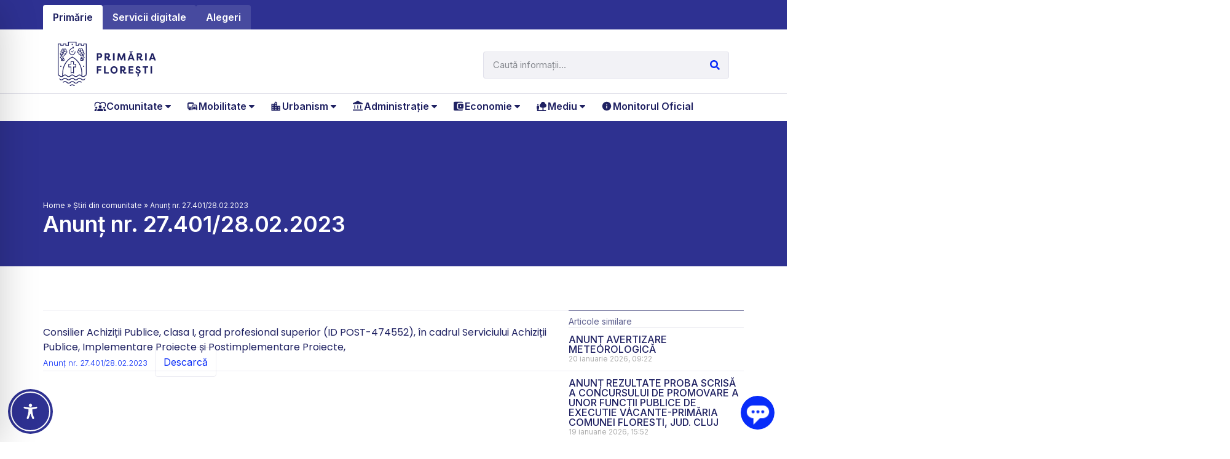

--- FILE ---
content_type: text/html; charset=UTF-8
request_url: https://floresticluj.ro/anunt-nr-27-401-28-02-2023/
body_size: 576039
content:
<!doctype html>
<html lang="ro-RO">
<head>
	<meta charset="UTF-8">
	<meta name="viewport" content="width=device-width, initial-scale=1">
	<link rel="profile" href="https://gmpg.org/xfn/11">
	<meta name='robots' content='index, follow, max-image-preview:large, max-snippet:-1, max-video-preview:-1' />

	<!-- This site is optimized with the Yoast SEO plugin v21.9 - https://yoast.com/wordpress/plugins/seo/ -->
	<title>Anunț nr. 27.401/28.02.2023 - Primăria Comunei Florești, Cluj</title>
	<link rel="canonical" href="https://floresticluj.ro/anunt-nr-27-401-28-02-2023/" />
	<meta property="og:locale" content="ro_RO" />
	<meta property="og:type" content="article" />
	<meta property="og:title" content="Anunț nr. 27.401/28.02.2023 - Primăria Comunei Florești, Cluj" />
	<meta property="og:description" content="Consilier Achiziții Publice, clasa I, grad profesional superior (ID POST-474552), în cadrul Serviciului Achiziții Publice, Implementare Proiecte și Postimplementare Proiecte," />
	<meta property="og:url" content="https://floresticluj.ro/anunt-nr-27-401-28-02-2023/" />
	<meta property="og:site_name" content="Primăria Comunei Florești, Cluj" />
	<meta property="article:published_time" content="2023-02-28T14:08:12+00:00" />
	<meta name="author" content="Premium Kyo" />
	<meta name="twitter:card" content="summary_large_image" />
	<meta name="twitter:label1" content="Scris de" />
	<meta name="twitter:data1" content="Premium Kyo" />
	<script type="application/ld+json" class="yoast-schema-graph">{"@context":"https://schema.org","@graph":[{"@type":"Article","@id":"https://floresticluj.ro/anunt-nr-27-401-28-02-2023/#article","isPartOf":{"@id":"https://floresticluj.ro/anunt-nr-27-401-28-02-2023/"},"author":{"name":"Premium Kyo","@id":"https://floresticluj.ro/#/schema/person/10de1a3c13deca2d3470d87a93674257"},"headline":"Anunț nr. 27.401/28.02.2023","datePublished":"2023-02-28T14:08:12+00:00","dateModified":"2023-02-28T14:08:12+00:00","mainEntityOfPage":{"@id":"https://floresticluj.ro/anunt-nr-27-401-28-02-2023/"},"wordCount":27,"publisher":{"@id":"https://floresticluj.ro/#organization"},"articleSection":["Concursuri"],"inLanguage":"ro-RO"},{"@type":"WebPage","@id":"https://floresticluj.ro/anunt-nr-27-401-28-02-2023/","url":"https://floresticluj.ro/anunt-nr-27-401-28-02-2023/","name":"Anunț nr. 27.401/28.02.2023 - Primăria Comunei Florești, Cluj","isPartOf":{"@id":"https://floresticluj.ro/#website"},"datePublished":"2023-02-28T14:08:12+00:00","dateModified":"2023-02-28T14:08:12+00:00","breadcrumb":{"@id":"https://floresticluj.ro/anunt-nr-27-401-28-02-2023/#breadcrumb"},"inLanguage":"ro-RO","potentialAction":[{"@type":"ReadAction","target":["https://floresticluj.ro/anunt-nr-27-401-28-02-2023/"]}]},{"@type":"BreadcrumbList","@id":"https://floresticluj.ro/anunt-nr-27-401-28-02-2023/#breadcrumb","itemListElement":[{"@type":"ListItem","position":1,"name":"Home","item":"https://floresticluj.ro/"},{"@type":"ListItem","position":2,"name":"Știri din comunitate","item":"https://floresticluj.ro/stiri-din-comunitate/"},{"@type":"ListItem","position":3,"name":"Anunț nr. 27.401/28.02.2023"}]},{"@type":"WebSite","@id":"https://floresticluj.ro/#website","url":"https://floresticluj.ro/","name":"Primăria Comunei Florești, Cluj","description":"","publisher":{"@id":"https://floresticluj.ro/#organization"},"potentialAction":[{"@type":"SearchAction","target":{"@type":"EntryPoint","urlTemplate":"https://floresticluj.ro/?s={search_term_string}"},"query-input":"required name=search_term_string"}],"inLanguage":"ro-RO"},{"@type":"Organization","@id":"https://floresticluj.ro/#organization","name":"Primăria Comunei Florești, Cluj","url":"https://floresticluj.ro/","logo":{"@type":"ImageObject","inLanguage":"ro-RO","@id":"https://floresticluj.ro/#/schema/logo/image/","url":"https://floresticluj.ro/wp-content/uploads/2021/01/logo.svg","contentUrl":"https://floresticluj.ro/wp-content/uploads/2021/01/logo.svg","width":167,"height":72,"caption":"Primăria Comunei Florești, Cluj"},"image":{"@id":"https://floresticluj.ro/#/schema/logo/image/"}},{"@type":"Person","@id":"https://floresticluj.ro/#/schema/person/10de1a3c13deca2d3470d87a93674257","name":"Premium Kyo","image":{"@type":"ImageObject","inLanguage":"ro-RO","@id":"https://floresticluj.ro/#/schema/person/image/","url":"https://secure.gravatar.com/avatar/fd84705aa74fa54ec2eab294ab3ae62fa72aa960f4c8664243e480f2f9484155?s=96&d=mm&r=g","contentUrl":"https://secure.gravatar.com/avatar/fd84705aa74fa54ec2eab294ab3ae62fa72aa960f4c8664243e480f2f9484155?s=96&d=mm&r=g","caption":"Premium Kyo"},"url":"https://floresticluj.ro/author/kyopremium/"}]}</script>
	<!-- / Yoast SEO plugin. -->


<link rel="alternate" type="application/rss+xml" title="Primăria Comunei Florești, Cluj &raquo; Flux" href="https://floresticluj.ro/feed/" />
<link rel="alternate" type="application/rss+xml" title="Primăria Comunei Florești, Cluj &raquo; Flux comentarii" href="https://floresticluj.ro/comments/feed/" />
<link rel="alternate" title="oEmbed (JSON)" type="application/json+oembed" href="https://floresticluj.ro/wp-json/oembed/1.0/embed?url=https%3A%2F%2Ffloresticluj.ro%2Fanunt-nr-27-401-28-02-2023%2F" />
<link rel="alternate" title="oEmbed (XML)" type="text/xml+oembed" href="https://floresticluj.ro/wp-json/oembed/1.0/embed?url=https%3A%2F%2Ffloresticluj.ro%2Fanunt-nr-27-401-28-02-2023%2F&#038;format=xml" />
		<style id="content-control-block-styles">
			@media (max-width: 640px) {
	.cc-hide-on-mobile {
		display: none !important;
	}
}
@media (min-width: 641px) and (max-width: 920px) {
	.cc-hide-on-tablet {
		display: none !important;
	}
}
@media (min-width: 921px) and (max-width: 1440px) {
	.cc-hide-on-desktop {
		display: none !important;
	}
}		</style>
		<style id='wp-img-auto-sizes-contain-inline-css'>
img:is([sizes=auto i],[sizes^="auto," i]){contain-intrinsic-size:3000px 1500px}
/*# sourceURL=wp-img-auto-sizes-contain-inline-css */
</style>
<link rel='stylesheet' id='hello-elementor-theme-style-css' href='https://floresticluj.ro/wp-content/themes/hello-elementor/theme.min.css?ver=3.0.1' media='all' />
<link rel='stylesheet' id='jet-menu-hello-css' href='https://floresticluj.ro/wp-content/plugins/jet-menu/integration/themes/hello-elementor/assets/css/style.css?ver=2.4.3' media='all' />
<style id='wp-emoji-styles-inline-css'>

	img.wp-smiley, img.emoji {
		display: inline !important;
		border: none !important;
		box-shadow: none !important;
		height: 1em !important;
		width: 1em !important;
		margin: 0 0.07em !important;
		vertical-align: -0.1em !important;
		background: none !important;
		padding: 0 !important;
	}
/*# sourceURL=wp-emoji-styles-inline-css */
</style>
<link rel='stylesheet' id='wp-block-library-css' href='https://floresticluj.ro/wp-includes/css/dist/block-library/style.min.css?ver=6.9' media='all' />
<style id='wp-block-file-inline-css'>
.wp-block-file{box-sizing:border-box}.wp-block-file:not(.wp-element-button){font-size:.8em}.wp-block-file.aligncenter{text-align:center}.wp-block-file.alignright{text-align:right}.wp-block-file *+.wp-block-file__button{margin-left:.75em}:where(.wp-block-file){margin-bottom:1.5em}.wp-block-file__embed{margin-bottom:1em}:where(.wp-block-file__button){border-radius:2em;display:inline-block;padding:.5em 1em}:where(.wp-block-file__button):where(a):active,:where(.wp-block-file__button):where(a):focus,:where(.wp-block-file__button):where(a):hover,:where(.wp-block-file__button):where(a):visited{box-shadow:none;color:#fff;opacity:.85;text-decoration:none}
/*# sourceURL=https://floresticluj.ro/wp-includes/blocks/file/style.min.css */
</style>
<style id='global-styles-inline-css'>
:root{--wp--preset--aspect-ratio--square: 1;--wp--preset--aspect-ratio--4-3: 4/3;--wp--preset--aspect-ratio--3-4: 3/4;--wp--preset--aspect-ratio--3-2: 3/2;--wp--preset--aspect-ratio--2-3: 2/3;--wp--preset--aspect-ratio--16-9: 16/9;--wp--preset--aspect-ratio--9-16: 9/16;--wp--preset--color--black: #000000;--wp--preset--color--cyan-bluish-gray: #abb8c3;--wp--preset--color--white: #ffffff;--wp--preset--color--pale-pink: #f78da7;--wp--preset--color--vivid-red: #cf2e2e;--wp--preset--color--luminous-vivid-orange: #ff6900;--wp--preset--color--luminous-vivid-amber: #fcb900;--wp--preset--color--light-green-cyan: #7bdcb5;--wp--preset--color--vivid-green-cyan: #00d084;--wp--preset--color--pale-cyan-blue: #8ed1fc;--wp--preset--color--vivid-cyan-blue: #0693e3;--wp--preset--color--vivid-purple: #9b51e0;--wp--preset--gradient--vivid-cyan-blue-to-vivid-purple: linear-gradient(135deg,rgb(6,147,227) 0%,rgb(155,81,224) 100%);--wp--preset--gradient--light-green-cyan-to-vivid-green-cyan: linear-gradient(135deg,rgb(122,220,180) 0%,rgb(0,208,130) 100%);--wp--preset--gradient--luminous-vivid-amber-to-luminous-vivid-orange: linear-gradient(135deg,rgb(252,185,0) 0%,rgb(255,105,0) 100%);--wp--preset--gradient--luminous-vivid-orange-to-vivid-red: linear-gradient(135deg,rgb(255,105,0) 0%,rgb(207,46,46) 100%);--wp--preset--gradient--very-light-gray-to-cyan-bluish-gray: linear-gradient(135deg,rgb(238,238,238) 0%,rgb(169,184,195) 100%);--wp--preset--gradient--cool-to-warm-spectrum: linear-gradient(135deg,rgb(74,234,220) 0%,rgb(151,120,209) 20%,rgb(207,42,186) 40%,rgb(238,44,130) 60%,rgb(251,105,98) 80%,rgb(254,248,76) 100%);--wp--preset--gradient--blush-light-purple: linear-gradient(135deg,rgb(255,206,236) 0%,rgb(152,150,240) 100%);--wp--preset--gradient--blush-bordeaux: linear-gradient(135deg,rgb(254,205,165) 0%,rgb(254,45,45) 50%,rgb(107,0,62) 100%);--wp--preset--gradient--luminous-dusk: linear-gradient(135deg,rgb(255,203,112) 0%,rgb(199,81,192) 50%,rgb(65,88,208) 100%);--wp--preset--gradient--pale-ocean: linear-gradient(135deg,rgb(255,245,203) 0%,rgb(182,227,212) 50%,rgb(51,167,181) 100%);--wp--preset--gradient--electric-grass: linear-gradient(135deg,rgb(202,248,128) 0%,rgb(113,206,126) 100%);--wp--preset--gradient--midnight: linear-gradient(135deg,rgb(2,3,129) 0%,rgb(40,116,252) 100%);--wp--preset--font-size--small: 13px;--wp--preset--font-size--medium: 20px;--wp--preset--font-size--large: 36px;--wp--preset--font-size--x-large: 42px;--wp--preset--spacing--20: 0.44rem;--wp--preset--spacing--30: 0.67rem;--wp--preset--spacing--40: 1rem;--wp--preset--spacing--50: 1.5rem;--wp--preset--spacing--60: 2.25rem;--wp--preset--spacing--70: 3.38rem;--wp--preset--spacing--80: 5.06rem;--wp--preset--shadow--natural: 6px 6px 9px rgba(0, 0, 0, 0.2);--wp--preset--shadow--deep: 12px 12px 50px rgba(0, 0, 0, 0.4);--wp--preset--shadow--sharp: 6px 6px 0px rgba(0, 0, 0, 0.2);--wp--preset--shadow--outlined: 6px 6px 0px -3px rgb(255, 255, 255), 6px 6px rgb(0, 0, 0);--wp--preset--shadow--crisp: 6px 6px 0px rgb(0, 0, 0);}:where(.is-layout-flex){gap: 0.5em;}:where(.is-layout-grid){gap: 0.5em;}body .is-layout-flex{display: flex;}.is-layout-flex{flex-wrap: wrap;align-items: center;}.is-layout-flex > :is(*, div){margin: 0;}body .is-layout-grid{display: grid;}.is-layout-grid > :is(*, div){margin: 0;}:where(.wp-block-columns.is-layout-flex){gap: 2em;}:where(.wp-block-columns.is-layout-grid){gap: 2em;}:where(.wp-block-post-template.is-layout-flex){gap: 1.25em;}:where(.wp-block-post-template.is-layout-grid){gap: 1.25em;}.has-black-color{color: var(--wp--preset--color--black) !important;}.has-cyan-bluish-gray-color{color: var(--wp--preset--color--cyan-bluish-gray) !important;}.has-white-color{color: var(--wp--preset--color--white) !important;}.has-pale-pink-color{color: var(--wp--preset--color--pale-pink) !important;}.has-vivid-red-color{color: var(--wp--preset--color--vivid-red) !important;}.has-luminous-vivid-orange-color{color: var(--wp--preset--color--luminous-vivid-orange) !important;}.has-luminous-vivid-amber-color{color: var(--wp--preset--color--luminous-vivid-amber) !important;}.has-light-green-cyan-color{color: var(--wp--preset--color--light-green-cyan) !important;}.has-vivid-green-cyan-color{color: var(--wp--preset--color--vivid-green-cyan) !important;}.has-pale-cyan-blue-color{color: var(--wp--preset--color--pale-cyan-blue) !important;}.has-vivid-cyan-blue-color{color: var(--wp--preset--color--vivid-cyan-blue) !important;}.has-vivid-purple-color{color: var(--wp--preset--color--vivid-purple) !important;}.has-black-background-color{background-color: var(--wp--preset--color--black) !important;}.has-cyan-bluish-gray-background-color{background-color: var(--wp--preset--color--cyan-bluish-gray) !important;}.has-white-background-color{background-color: var(--wp--preset--color--white) !important;}.has-pale-pink-background-color{background-color: var(--wp--preset--color--pale-pink) !important;}.has-vivid-red-background-color{background-color: var(--wp--preset--color--vivid-red) !important;}.has-luminous-vivid-orange-background-color{background-color: var(--wp--preset--color--luminous-vivid-orange) !important;}.has-luminous-vivid-amber-background-color{background-color: var(--wp--preset--color--luminous-vivid-amber) !important;}.has-light-green-cyan-background-color{background-color: var(--wp--preset--color--light-green-cyan) !important;}.has-vivid-green-cyan-background-color{background-color: var(--wp--preset--color--vivid-green-cyan) !important;}.has-pale-cyan-blue-background-color{background-color: var(--wp--preset--color--pale-cyan-blue) !important;}.has-vivid-cyan-blue-background-color{background-color: var(--wp--preset--color--vivid-cyan-blue) !important;}.has-vivid-purple-background-color{background-color: var(--wp--preset--color--vivid-purple) !important;}.has-black-border-color{border-color: var(--wp--preset--color--black) !important;}.has-cyan-bluish-gray-border-color{border-color: var(--wp--preset--color--cyan-bluish-gray) !important;}.has-white-border-color{border-color: var(--wp--preset--color--white) !important;}.has-pale-pink-border-color{border-color: var(--wp--preset--color--pale-pink) !important;}.has-vivid-red-border-color{border-color: var(--wp--preset--color--vivid-red) !important;}.has-luminous-vivid-orange-border-color{border-color: var(--wp--preset--color--luminous-vivid-orange) !important;}.has-luminous-vivid-amber-border-color{border-color: var(--wp--preset--color--luminous-vivid-amber) !important;}.has-light-green-cyan-border-color{border-color: var(--wp--preset--color--light-green-cyan) !important;}.has-vivid-green-cyan-border-color{border-color: var(--wp--preset--color--vivid-green-cyan) !important;}.has-pale-cyan-blue-border-color{border-color: var(--wp--preset--color--pale-cyan-blue) !important;}.has-vivid-cyan-blue-border-color{border-color: var(--wp--preset--color--vivid-cyan-blue) !important;}.has-vivid-purple-border-color{border-color: var(--wp--preset--color--vivid-purple) !important;}.has-vivid-cyan-blue-to-vivid-purple-gradient-background{background: var(--wp--preset--gradient--vivid-cyan-blue-to-vivid-purple) !important;}.has-light-green-cyan-to-vivid-green-cyan-gradient-background{background: var(--wp--preset--gradient--light-green-cyan-to-vivid-green-cyan) !important;}.has-luminous-vivid-amber-to-luminous-vivid-orange-gradient-background{background: var(--wp--preset--gradient--luminous-vivid-amber-to-luminous-vivid-orange) !important;}.has-luminous-vivid-orange-to-vivid-red-gradient-background{background: var(--wp--preset--gradient--luminous-vivid-orange-to-vivid-red) !important;}.has-very-light-gray-to-cyan-bluish-gray-gradient-background{background: var(--wp--preset--gradient--very-light-gray-to-cyan-bluish-gray) !important;}.has-cool-to-warm-spectrum-gradient-background{background: var(--wp--preset--gradient--cool-to-warm-spectrum) !important;}.has-blush-light-purple-gradient-background{background: var(--wp--preset--gradient--blush-light-purple) !important;}.has-blush-bordeaux-gradient-background{background: var(--wp--preset--gradient--blush-bordeaux) !important;}.has-luminous-dusk-gradient-background{background: var(--wp--preset--gradient--luminous-dusk) !important;}.has-pale-ocean-gradient-background{background: var(--wp--preset--gradient--pale-ocean) !important;}.has-electric-grass-gradient-background{background: var(--wp--preset--gradient--electric-grass) !important;}.has-midnight-gradient-background{background: var(--wp--preset--gradient--midnight) !important;}.has-small-font-size{font-size: var(--wp--preset--font-size--small) !important;}.has-medium-font-size{font-size: var(--wp--preset--font-size--medium) !important;}.has-large-font-size{font-size: var(--wp--preset--font-size--large) !important;}.has-x-large-font-size{font-size: var(--wp--preset--font-size--x-large) !important;}
/*# sourceURL=global-styles-inline-css */
</style>

<style id='classic-theme-styles-inline-css'>
/*! This file is auto-generated */
.wp-block-button__link{color:#fff;background-color:#32373c;border-radius:9999px;box-shadow:none;text-decoration:none;padding:calc(.667em + 2px) calc(1.333em + 2px);font-size:1.125em}.wp-block-file__button{background:#32373c;color:#fff;text-decoration:none}
/*# sourceURL=/wp-includes/css/classic-themes.min.css */
</style>
<link rel='stylesheet' id='embedpress_blocks-cgb-style-css-css' href='https://floresticluj.ro/wp-content/plugins/embedpress/Gutenberg/dist/blocks.style.build.css?ver=1706103498' media='all' />
<link rel='stylesheet' id='content-control-block-styles-css' href='https://floresticluj.ro/wp-content/plugins/content-control/dist/style-block-editor.css?ver=2.6.1' media='all' />
<link rel='stylesheet' id='accessibility-onetap-css' href='https://floresticluj.ro/wp-content/plugins/accessibility-onetap/assets/css/accessibility-onetap-front-end.min.css?ver=2.4.0' media='all' />
<style id='accessibility-onetap-inline-css'>

		.onetap-container-toggle .onetap-toggle svg,
		nav.onetap-accessibility.onetap-plugin-onetap .onetap-container .onetap-accessibility-settings header.onetap-header-top .onetap-site-container .onetap-site-info .onetap-image svg,
		nav.onetap-accessibility.onetap-plugin-onetap .onetap-container .onetap-accessibility-settings .onetap-features-container .onetap-features .onetap-box-feature.onetap-active .onetap-icon .onetap-icon-animation svg,
		nav.onetap-accessibility.onetap-plugin-onetap .onetap-container .onetap-accessibility-settings .onetap-features-container .onetap-features .onetap-box-feature.onetap-lv1 .onetap-icon .onetap-icon-animation svg, nav.onetap-accessibility.onetap-plugin-onetap .onetap-container .onetap-accessibility-settings .onetap-features-container .onetap-features .onetap-box-feature.onetap-lv2 .onetap-icon .onetap-icon-animation svg, nav.onetap-accessibility.onetap-plugin-onetap .onetap-container .onetap-accessibility-settings .onetap-features-container .onetap-features .onetap-box-feature.onetap-lv3 .onetap-icon .onetap-icon-animation svg {
			fill: #2e3192 !important;
		}
		nav.onetap-accessibility.onetap-plugin-onetap .onetap-container .onetap-accessibility-settings header.onetap-header-top::before,
		nav.onetap-accessibility.onetap-plugin-onetap .onetap-container .onetap-accessibility-settings .onetap-reset-settings button,
		nav.onetap-accessibility.onetap-plugin-onetap .onetap-container .onetap-accessibility-settings .onetap-features-container .onetap-features .onetap-box-feature.onetap-lv1 .onetap-title p.onetap-option-levels span.onetap-level.onetap-level1,
		nav.onetap-accessibility.onetap-plugin-onetap .onetap-container .onetap-accessibility-settings header.onetap-header-top::before, nav.onetap-accessibility.onetap-plugin-onetap .onetap-container .onetap-accessibility-settings .onetap-reset-settings button, nav.onetap-accessibility.onetap-plugin-onetap .onetap-container .onetap-accessibility-settings .onetap-features-container .onetap-features .onetap-box-feature.onetap-lv2 .onetap-title p.onetap-option-levels span.onetap-level.onetap-level1, nav.onetap-accessibility.onetap-plugin-onetap .onetap-container .onetap-accessibility-settings .onetap-features-container .onetap-features .onetap-box-feature.onetap-lv2 .onetap-title p.onetap-option-levels span.onetap-level.onetap-level2,
		nav.onetap-accessibility.onetap-plugin-onetap .onetap-container .onetap-accessibility-settings .onetap-features-container .onetap-features .onetap-box-feature.onetap-lv3 .onetap-title p.onetap-option-levels span.onetap-level.onetap-level1, nav.onetap-accessibility.onetap-plugin-onetap .onetap-container .onetap-accessibility-settings .onetap-features-container .onetap-features .onetap-box-feature.onetap-lv3 .onetap-title p.onetap-option-levels span.onetap-level.onetap-level2, nav.onetap-accessibility.onetap-plugin-onetap .onetap-container .onetap-accessibility-settings .onetap-features-container .onetap-features .onetap-box-feature.onetap-lv3 .onetap-title p.onetap-option-levels span.onetap-level.onetap-level3,
		.onetap-container-toggle .onetap-toggle img,
		nav.onetap-accessibility.onetap-plugin-onetap .onetap-container .onetap-accessibility-settings header.onetap-header-top .onetap-site-container .onetap-site-info .onetap-title span,
		nav.onetap-accessibility.onetap-plugin-onetap .onetap-container .onetap-accessibility-settings header.onetap-header-top .onetap-site-container .onetap-site-info .onetap-information,
		nav.onetap-accessibility.onetap-plugin-onetap .onetap-container .toolbar-hide-duration .box-hide-duration .box-btn-action button.hide-toolbar {
			background: #2e3192 !important;
		}
		nav.onetap-accessibility.onetap-plugin-onetap .onetap-container .toolbar-hide-duration .box-hide-duration form label input {
			accent-color: #2e3192 !important;
		}
		nav.onetap-accessibility.onetap-plugin-onetap .onetap-container .onetap-accessibility-settings .onetap-reset-settings button {
			border-color: #2e3192 !important;
		}
		.onetap-container-toggle .onetap-toggle img.design-border1 {
			box-shadow: 0 0 0 4px #2e3192;
		}	
		nav.onetap-accessibility.onetap-plugin-onetap .onetap-container .onetap-accessibility-settings .onetap-features-container .onetap-features .onetap-box-feature:hover {
			border-color: #2e3192 !important;
			box-shadow: 0 0 0 1px #2e3192 !important;
		}
		nav.onetap-accessibility.onetap-plugin-onetap .onetap-container .onetap-accessibility-settings .onetap-features-container .onetap-features .onetap-box-feature:focus {
			border-width: 2px !important;
			outline: none !important;
		}
		nav.onetap-accessibility.onetap-plugin-onetap .onetap-container .onetap-accessibility-settings .onetap-features-container .onetap-features .onetap-box-feature:hover .onetap-title span,
		nav.onetap-accessibility.onetap-plugin-onetap .onetap-container .onetap-accessibility-settings .onetap-features-container .onetap-features .onetap-box-feature.onetap-active .onetap-title span,
		nav.onetap-accessibility.onetap-plugin-onetap .onetap-container .onetap-accessibility-settings .onetap-features-container .onetap-features .onetap-box-feature.onetap-lv1 .onetap-title span, nav.onetap-accessibility.onetap-plugin-onetap .onetap-container .onetap-accessibility-settings .onetap-features-container .onetap-features .onetap-box-feature.onetap-lv2 .onetap-title span, nav.onetap-accessibility.onetap-plugin-onetap .onetap-container .onetap-accessibility-settings .onetap-features-container .onetap-features .onetap-box-feature.onetap-lv3 .onetap-title span {
			color: #2e3192 !important;
		}
		nav.onetap-accessibility.onetap-plugin-onetap .onetap-container .onetap-accessibility-settings .onetap-features-container .onetap-features .onetap-box-feature:focus {
			border-color: #2e3192 !important;
		}
		
			@media only screen and (max-width: 576px) {
				.onetap-container-toggle .onetap-toggle {
					right: 0 !important;
					margin-right: 15px !important;					
					bottom: 0 !important;
					margin-bottom: 15px !important;
				}
				nav.onetap-accessibility.onetap-plugin-onetap {
					right: -580px !important;
				}
				nav.onetap-accessibility.onetap-plugin-onetap.onetap-toggle-open {
					right: 0 !important;
				}			
				nav.onetap-accessibility.onetap-plugin-onetap .onetap-container .onetap-accessibility-settings header.onetap-header-top .onetap-close {
					right: 20px !important;
				}			
			}			
			
			@media only screen and (min-width: 576px) and (max-width: 991.98px) {
				.onetap-container-toggle .onetap-toggle {
					right: 0 !important;
					margin-right: 15px !important;					
					bottom: 0 !important;
					margin-bottom: 15px !important;
				}
				nav.onetap-accessibility.onetap-plugin-onetap {
					right: -580px !important;
				}
				nav.onetap-accessibility.onetap-plugin-onetap.onetap-toggle-open {
					right: 0 !important;
				}			
				nav.onetap-accessibility.onetap-plugin-onetap .onetap-container .onetap-accessibility-settings header.onetap-header-top .onetap-close {
					right: 20px !important;
				}			
			}			
			
			@media only screen and (min-width: 992px) {
				.onetap-container-toggle .onetap-toggle {
					left: 0 !important;
					margin-left: 15px !important;					
					bottom: 0 !important;
					margin-bottom: 15px !important;
				}
				nav.onetap-accessibility.onetap-plugin-onetap {
					left: -580px !important;
				}
				nav.onetap-accessibility.onetap-plugin-onetap.onetap-toggle-open {
					left: 0 !important;
				}			
				nav.onetap-accessibility.onetap-plugin-onetap .onetap-container .onetap-accessibility-settings header.onetap-header-top .onetap-close {
					left: calc(530px - 20px) !important;
				}			
			}			
			
/*# sourceURL=accessibility-onetap-inline-css */
</style>
<link rel='stylesheet' id='accessibility-onetap-eicons-css' href='https://floresticluj.ro/wp-content/plugins/accessibility-onetap/assets/fonts/eicons/css/elementor-icons.min.css?ver=2.4.0' media='all' />
<link rel='stylesheet' id='bsk-pdf-manager-pro-css-css' href='https://floresticluj.ro/wp-content/plugins/bsk-pdf-manager-pro/css/bsk-pdf-manager-pro.css?ver=1703759391' media='all' />
<link rel='stylesheet' id='embedpress-css' href='https://floresticluj.ro/wp-content/plugins/embedpress/assets/css/embedpress.css?ver=6.9' media='all' />
<link rel='stylesheet' id='hello-elementor-css' href='https://floresticluj.ro/wp-content/themes/hello-elementor/style.min.css?ver=3.0.1' media='all' />
<link rel='stylesheet' id='hello-elementor-header-footer-css' href='https://floresticluj.ro/wp-content/themes/hello-elementor/header-footer.min.css?ver=3.0.1' media='all' />
<link rel='stylesheet' id='elementor-frontend-css' href='https://floresticluj.ro/wp-content/uploads/elementor/css/custom-frontend.min.css?ver=1706104391' media='all' />
<link rel='stylesheet' id='elementor-post-6698-css' href='https://floresticluj.ro/wp-content/uploads/elementor/css/post-6698.css?ver=1706104391' media='all' />
<link rel='stylesheet' id='jet-menu-public-styles-css' href='https://floresticluj.ro/wp-content/plugins/jet-menu/assets/public/css/public.css?ver=2.4.3' media='all' />
<link rel='stylesheet' id='swiper-css' href='https://floresticluj.ro/wp-content/plugins/elementor/assets/lib/swiper/css/swiper.min.css?ver=5.3.6' media='all' />
<link rel='stylesheet' id='embedpress-elementor-css-css' href='https://floresticluj.ro/wp-content/plugins/embedpress/assets/css/embedpress-elementor.css?ver=3.9.7' media='all' />
<link rel='stylesheet' id='elementor-pro-css' href='https://floresticluj.ro/wp-content/uploads/elementor/css/custom-pro-frontend.min.css?ver=1706104391' media='all' />
<link rel='stylesheet' id='font-awesome-5-all-css' href='https://floresticluj.ro/wp-content/plugins/elementor/assets/lib/font-awesome/css/all.min.css?ver=3.18.3' media='all' />
<link rel='stylesheet' id='font-awesome-4-shim-css' href='https://floresticluj.ro/wp-content/plugins/elementor/assets/lib/font-awesome/css/v4-shims.min.css?ver=3.18.3' media='all' />
<link rel='stylesheet' id='elementor-post-17381-css' href='https://floresticluj.ro/wp-content/uploads/elementor/css/post-17381.css?ver=1742906720' media='all' />
<link rel='stylesheet' id='elementor-post-18136-css' href='https://floresticluj.ro/wp-content/uploads/elementor/css/post-18136.css?ver=1716886133' media='all' />
<link rel='stylesheet' id='elementor-post-18427-css' href='https://floresticluj.ro/wp-content/uploads/elementor/css/post-18427.css?ver=1718613531' media='all' />
<link rel='stylesheet' id='dashicons-css' href='https://floresticluj.ro/wp-includes/css/dashicons.min.css?ver=6.9' media='all' />
<link rel='stylesheet' id='plyr-css' href='https://floresticluj.ro/wp-content/plugins/embedpress/assets/css/plyr.css?ver=6.9' media='all' />
<link rel='stylesheet' id='wp-block-paragraph-css' href='https://floresticluj.ro/wp-includes/blocks/paragraph/style.min.css?ver=6.9' media='all' />
<link rel='stylesheet' id='google-fonts-1-css' href='https://fonts.googleapis.com/css?family=Inter%3A100%2C100italic%2C200%2C200italic%2C300%2C300italic%2C400%2C400italic%2C500%2C500italic%2C600%2C600italic%2C700%2C700italic%2C800%2C800italic%2C900%2C900italic%7CPoppins%3A100%2C100italic%2C200%2C200italic%2C300%2C300italic%2C400%2C400italic%2C500%2C500italic%2C600%2C600italic%2C700%2C700italic%2C800%2C800italic%2C900%2C900italic&#038;display=auto&#038;subset=latin-ext&#038;ver=6.9' media='all' />
<link rel="preconnect" href="https://fonts.gstatic.com/" crossorigin><script src="https://floresticluj.ro/wp-includes/js/jquery/jquery.min.js?ver=3.7.1" id="jquery-core-js"></script>
<script src="https://floresticluj.ro/wp-includes/js/jquery/jquery-migrate.min.js?ver=3.4.1" id="jquery-migrate-js"></script>
<script id="bsk-pdf-manager-pro-js-extra">
var bsk_pdf_pro = {"ajaxurl":"https://floresticluj.ro/wp-admin/admin-ajax.php"};
//# sourceURL=bsk-pdf-manager-pro-js-extra
</script>
<script src="https://floresticluj.ro/wp-content/plugins/bsk-pdf-manager-pro/js/bsk_pdf_manager_pro.js?ver=1703759391" id="bsk-pdf-manager-pro-js"></script>
<script src="https://floresticluj.ro/wp-content/plugins/embedpress/assets/js/plyr.polyfilled.js?ver=1" id="plyr.polyfilled-js"></script>
<script src="https://floresticluj.ro/wp-content/plugins/elementor/assets/lib/font-awesome/js/v4-shims.min.js?ver=3.18.3" id="font-awesome-4-shim-js"></script>
<link rel="https://api.w.org/" href="https://floresticluj.ro/wp-json/" /><link rel="alternate" title="JSON" type="application/json" href="https://floresticluj.ro/wp-json/wp/v2/posts/15994" /><link rel="EditURI" type="application/rsd+xml" title="RSD" href="https://floresticluj.ro/xmlrpc.php?rsd" />
<meta name="generator" content="WordPress 6.9" />
<link rel='shortlink' href='https://floresticluj.ro/?p=15994' />
<meta name="generator" content="Elementor 3.18.3; features: e_dom_optimization, e_optimized_assets_loading, e_font_icon_svg, additional_custom_breakpoints, block_editor_assets_optimize, e_image_loading_optimization; settings: css_print_method-external, google_font-enabled, font_display-auto">
<script async data-id="5919855669" id="chatling-embed-script" type="text/javascript" src="https://chatling.ai/js/embed.js"></script>
<link rel="icon" href="https://floresticluj.ro/wp-content/uploads/2021/08/cropped-primaria-floresti-logo-vertical-32x32.png" sizes="32x32" />
<link rel="icon" href="https://floresticluj.ro/wp-content/uploads/2021/08/cropped-primaria-floresti-logo-vertical-192x192.png" sizes="192x192" />
<link rel="apple-touch-icon" href="https://floresticluj.ro/wp-content/uploads/2021/08/cropped-primaria-floresti-logo-vertical-180x180.png" />
<meta name="msapplication-TileImage" content="https://floresticluj.ro/wp-content/uploads/2021/08/cropped-primaria-floresti-logo-vertical-270x270.png" />
		<style id="wp-custom-css">
			.wp-block-file__button{
	color: var(--e-global-color-039ada9);
    background-color: #092CF800;
    border-style: solid;
    border-width: 1px 1px 1px 1px;
    border-color: var(--e-global-color-b82bfe1);
    border-radius: 4px 4px 4px 4px;
    padding: 13px 13px 13px 13px;
	 	font-weight:400;
	margin-top:20px;
	font-size:16px;
}

.onetap-desc {
	display:none;
}

.elementor-post-navigation {
	display:none;
}		</style>
		<link rel='stylesheet' id='elementor-post-18379-css' href='https://floresticluj.ro/wp-content/uploads/elementor/css/post-18379.css?ver=1706104393' media='all' />
<link rel='stylesheet' id='elementor-post-18812-css' href='https://floresticluj.ro/wp-content/uploads/elementor/css/post-18812.css?ver=1706104394' media='all' />
<link rel='stylesheet' id='elementor-post-18818-css' href='https://floresticluj.ro/wp-content/uploads/elementor/css/post-18818.css?ver=1706104394' media='all' />
<link rel='stylesheet' id='elementor-post-18824-css' href='https://floresticluj.ro/wp-content/uploads/elementor/css/post-18824.css?ver=1706104394' media='all' />
<link rel='stylesheet' id='elementor-post-18830-css' href='https://floresticluj.ro/wp-content/uploads/elementor/css/post-18830.css?ver=1706104394' media='all' />
<link rel='stylesheet' id='elementor-post-18834-css' href='https://floresticluj.ro/wp-content/uploads/elementor/css/post-18834.css?ver=1706104394' media='all' />
</head>
<body class="wp-singular post-template-default single single-post postid-15994 single-format-standard wp-custom-logo wp-theme-hello-elementor onetap-root onetap-accessibility-plugin onetap-body-class onetap-custom-class onetap-classes onetap_hide_dyslexic_font onetap_hide_text_magnifier onetap_hide_contrast onetap_hide_saturnation onetap_hide_keyboard_navigation onetap_hide_highlight_titles onetap_hide_read_page onetap_hide_mute_sounds jet-mega-menu-location elementor-default elementor-kit-6698 elementor-page-18427">


<a class="skip-link screen-reader-text" href="#content">Sari la conținut</a>

		<div data-elementor-type="header" data-elementor-id="17381" class="elementor elementor-17381 elementor-location-header" data-elementor-post-type="elementor_library">
						<div class="elementor-element elementor-element-94cd2ed e-con-full e-flex e-con e-parent" data-id="94cd2ed" data-element_type="container" data-settings="{&quot;content_width&quot;:&quot;full&quot;,&quot;background_background&quot;:&quot;classic&quot;,&quot;container_type&quot;:&quot;flex&quot;}" data-core-v316-plus="true">
		<div class="elementor-element elementor-element-0141c90 e-flex e-con-boxed e-con e-child" data-id="0141c90" data-element_type="container" data-settings="{&quot;container_type&quot;:&quot;flex&quot;,&quot;content_width&quot;:&quot;boxed&quot;}">
					<div class="e-con-inner">
				<div class="elementor-element elementor-element-4ec00d6 elementor-widget elementor-widget-button" data-id="4ec00d6" data-element_type="widget" data-widget_type="button.default">
				<div class="elementor-widget-container">
					<div class="elementor-button-wrapper">
			<a class="elementor-button elementor-button-link elementor-size-sm" href="#">
						<span class="elementor-button-content-wrapper">
						<span class="elementor-button-text">Primărie</span>
		</span>
					</a>
		</div>
				</div>
				</div>
				<div class="elementor-element elementor-element-bd378c5 elementor-widget elementor-widget-button" data-id="bd378c5" data-element_type="widget" data-widget_type="button.default">
				<div class="elementor-widget-container">
					<div class="elementor-button-wrapper">
			<a class="elementor-button elementor-button-link elementor-size-sm" href="https://se.floresticluj.ro/cmsSE/">
						<span class="elementor-button-content-wrapper">
						<span class="elementor-button-text">Servicii digitale</span>
		</span>
					</a>
		</div>
				</div>
				</div>
				<div class="elementor-element elementor-element-4e3b38a elementor-widget elementor-widget-button" data-id="4e3b38a" data-element_type="widget" data-widget_type="button.default">
				<div class="elementor-widget-container">
					<div class="elementor-button-wrapper">
			<a class="elementor-button elementor-button-link elementor-size-sm" href="https://floresticluj.ro/alegeri-2025/">
						<span class="elementor-button-content-wrapper">
						<span class="elementor-button-text">Alegeri</span>
		</span>
					</a>
		</div>
				</div>
				</div>
					</div>
				</div>
				</div>
		<div class="elementor-element elementor-element-5f1afcf header elementor-hidden-tablet elementor-hidden-mobile e-con-full e-flex e-con e-parent" data-id="5f1afcf" data-element_type="container" data-settings="{&quot;background_background&quot;:&quot;classic&quot;,&quot;content_width&quot;:&quot;full&quot;,&quot;container_type&quot;:&quot;flex&quot;}" data-core-v316-plus="true">
		<div class="elementor-element elementor-element-0c2626b e-flex e-con-boxed e-con e-child" data-id="0c2626b" data-element_type="container" data-settings="{&quot;container_type&quot;:&quot;flex&quot;,&quot;content_width&quot;:&quot;boxed&quot;}">
					<div class="e-con-inner">
		<div class="elementor-element elementor-element-9f6bc65 e-flex e-con-boxed e-con e-child" data-id="9f6bc65" data-element_type="container" data-settings="{&quot;background_background&quot;:&quot;classic&quot;,&quot;container_type&quot;:&quot;flex&quot;,&quot;content_width&quot;:&quot;boxed&quot;}">
					<div class="e-con-inner">
				<div class="elementor-element elementor-element-7a6ed30 elementor-widget__width-initial elementor-widget elementor-widget-theme-site-logo elementor-widget-image" data-id="7a6ed30" data-element_type="widget" data-widget_type="theme-site-logo.default">
				<div class="elementor-widget-container">
											<a href="https://floresticluj.ro">
			<img width="167" height="72" src="https://floresticluj.ro/wp-content/uploads/2021/01/logo.svg" class="attachment-full size-full wp-image-17526" alt="" />				</a>
											</div>
				</div>
				<div class="elementor-element elementor-element-25a4197 elementor-widget__width-initial elementor-search-form--skin-classic elementor-search-form--button-type-icon elementor-search-form--icon-search elementor-widget elementor-widget-search-form" data-id="25a4197" data-element_type="widget" data-settings="{&quot;skin&quot;:&quot;classic&quot;}" data-widget_type="search-form.default">
				<div class="elementor-widget-container">
					<search role="search">
			<form class="elementor-search-form" action="https://floresticluj.ro" method="get">
												<div class="elementor-search-form__container">
					<label class="elementor-screen-only" for="elementor-search-form-25a4197">Caută</label>

					
					<input id="elementor-search-form-25a4197" placeholder="Caută informații..." class="elementor-search-form__input" type="search" name="s" value="">
					
											<button class="elementor-search-form__submit" type="submit" aria-label="Caută">
															<div class="e-font-icon-svg-container"><svg class="fa fa-search e-font-icon-svg e-fas-search" viewBox="0 0 512 512" xmlns="http://www.w3.org/2000/svg"><path d="M505 442.7L405.3 343c-4.5-4.5-10.6-7-17-7H372c27.6-35.3 44-79.7 44-128C416 93.1 322.9 0 208 0S0 93.1 0 208s93.1 208 208 208c48.3 0 92.7-16.4 128-44v16.3c0 6.4 2.5 12.5 7 17l99.7 99.7c9.4 9.4 24.6 9.4 33.9 0l28.3-28.3c9.4-9.4 9.4-24.6.1-34zM208 336c-70.7 0-128-57.2-128-128 0-70.7 57.2-128 128-128 70.7 0 128 57.2 128 128 0 70.7-57.2 128-128 128z"></path></svg></div>								<span class="elementor-screen-only">Caută</span>
													</button>
					
									</div>
			</form>
		</search>
				</div>
				</div>
					</div>
				</div>
					</div>
				</div>
		<div class="elementor-element elementor-element-12adb40 e-con-full e-flex e-con e-child" data-id="12adb40" data-element_type="container" data-settings="{&quot;background_background&quot;:&quot;classic&quot;,&quot;content_width&quot;:&quot;full&quot;,&quot;container_type&quot;:&quot;flex&quot;}">
		<div class="elementor-element elementor-element-fc4fcff sfasfafasfa e-flex e-con-boxed e-con e-child" data-id="fc4fcff" data-element_type="container" data-settings="{&quot;container_type&quot;:&quot;flex&quot;,&quot;content_width&quot;:&quot;boxed&quot;}">
					<div class="e-con-inner">
				<div class="elementor-element elementor-element-7ff0a03 elementor-widget__width-inherit elementor-widget elementor-widget-jet-mega-menu" data-id="7ff0a03" data-element_type="widget" data-widget_type="jet-mega-menu.default">
				<div class="elementor-widget-container">
			<div class="jet-mega-menu jet-mega-menu--layout-horizontal jet-mega-menu--sub-position-right jet-mega-menu--dropdown-layout-default jet-mega-menu--dropdown-position-center jet-mega-menu--animation-none jet-mega-menu--location-elementor   " data-settings='{"menuId":"220","menuUniqId":"6970406c1f061","rollUp":false,"megaAjaxLoad":false,"layout":"horizontal","subEvent":"hover","mouseLeaveDelay":300,"subTrigger":"item","subPosition":"right","megaWidthType":"container","megaWidthSelector":"","breakpoint":0}'><div class="jet-mega-menu-toggle" role="button" tabindex="0" aria-label="Open/Close Menu"><div class="jet-mega-menu-toggle-icon jet-mega-menu-toggle-icon--default-state"><svg xmlns="http://www.w3.org/2000/svg" width="24" height="24" viewBox="0 0 24 24" fill="none"><path d="M3 18V16H21V18H3ZM3 13V11H21V13H3ZM3 8V6H21V8H3Z" fill="#1F2162"></path></svg></div><div class="jet-mega-menu-toggle-icon jet-mega-menu-toggle-icon--opened-state"><svg xmlns="http://www.w3.org/2000/svg" width="24" height="24" viewBox="0 0 24 24" fill="none"><path d="M6.4 19L5 17.6L10.6 12L5 6.4L6.4 5L12 10.6L17.6 5L19 6.4L13.4 12L19 17.6L17.6 19L12 13.4L6.4 19Z" fill="#1F2162"></path></svg></div></div><nav class="jet-mega-menu-container" aria-label="Main nav"><ul class="jet-mega-menu-list"><li id="jet-mega-menu-item-18374" class="jet-mega-menu-item jet-mega-menu-item-type-post_type jet-mega-menu-item-object-page jet-mega-menu-item--mega jet-mega-menu-item-has-children jet-mega-menu-item--top-level jet-mega-menu-item-18374"><div class="jet-mega-menu-item__inner" tabindex="0" aria-label="Comunitate"><a href="https://floresticluj.ro/comunitate/" class="jet-mega-menu-item__link jet-mega-menu-item__link--top-level"><div class="jet-mega-menu-item__icon"><svg width="21" height="20" viewBox="0 0 21 20" fill="none" xmlns="http://www.w3.org/2000/svg">
<g clip-path="url(#clip0_8441_30677)">
<path d="M1.29167 11.0833C1.04167 10.5833 0.847222 10.0764 0.708333 9.5625C0.569444 9.04861 0.5 8.52778 0.5 8C0.5 6.44444 1.02778 5.13889 2.08333 4.08333C3.13889 3.02778 4.44444 2.5 6 2.5C6.875 2.5 7.70833 2.68403 8.5 3.05208C9.29167 3.42014 9.95833 3.93056 10.5 4.58333C11.0417 3.93056 11.7083 3.42014 12.5 3.05208C13.2917 2.68403 14.125 2.5 15 2.5C16.5556 2.5 17.8611 3.02778 18.9167 4.08333C19.9722 5.13889 20.5 6.44444 20.5 8C20.5 8.52778 20.4306 9.04861 20.2917 9.5625C20.1528 10.0764 19.9583 10.5833 19.7083 11.0833C19.5556 10.8194 19.375 10.5833 19.1667 10.375C18.9583 10.1667 18.7153 10 18.4375 9.875C18.5625 9.55556 18.6597 9.24306 18.7292 8.9375C18.7986 8.63194 18.8333 8.31944 18.8333 8C18.8333 6.91667 18.4653 6.00694 17.7292 5.27083C16.9931 4.53472 16.0833 4.16667 15 4.16667C13.875 4.16667 13.0104 4.47569 12.4062 5.09375C11.8021 5.71181 11.1667 6.40278 10.5 7.16667C9.83333 6.38889 9.19792 5.69444 8.59375 5.08333C7.98958 4.47222 7.125 4.16667 6 4.16667C4.91667 4.16667 4.00694 4.53472 3.27083 5.27083C2.53472 6.00694 2.16667 6.91667 2.16667 8C2.16667 8.31944 2.20139 8.63194 2.27083 8.9375C2.34028 9.24306 2.4375 9.55556 2.5625 9.875C2.28472 10 2.04167 10.1667 1.83333 10.375C1.625 10.5833 1.44444 10.8194 1.29167 11.0833ZM0.5 18.3333V17.0208C0.5 16.4097 0.809028 15.9201 1.42708 15.5521C2.04514 15.184 2.84722 15 3.83333 15C4.01389 15 4.1875 15.0035 4.35417 15.0104C4.52083 15.0174 4.68056 15.0347 4.83333 15.0625C4.63889 15.3403 4.49306 15.6389 4.39583 15.9583C4.29861 16.2778 4.25 16.6181 4.25 16.9792V18.3333H0.5ZM5.5 18.3333V16.9792C5.5 16.0764 5.96181 15.3472 6.88542 14.7917C7.80903 14.2361 9.01389 13.9583 10.5 13.9583C12 13.9583 13.2083 14.2361 14.125 14.7917C15.0417 15.3472 15.5 16.0764 15.5 16.9792V18.3333H5.5ZM16.75 18.3333V16.9792C16.75 16.6181 16.7049 16.2778 16.6146 15.9583C16.5243 15.6389 16.3889 15.3403 16.2083 15.0625C16.3611 15.0347 16.5174 15.0174 16.6771 15.0104C16.8368 15.0035 17 15 17.1667 15C18.1667 15 18.9722 15.184 19.5833 15.5521C20.1944 15.9201 20.5 16.4097 20.5 17.0208V18.3333H16.75ZM3.83333 14.1667C3.375 14.1667 2.98264 14.0035 2.65625 13.6771C2.32986 13.3507 2.16667 12.9583 2.16667 12.5C2.16667 12.0278 2.32986 11.6319 2.65625 11.3125C2.98264 10.9931 3.375 10.8333 3.83333 10.8333C4.30556 10.8333 4.70139 10.9931 5.02083 11.3125C5.34028 11.6319 5.5 12.0278 5.5 12.5C5.5 12.9583 5.34028 13.3507 5.02083 13.6771C4.70139 14.0035 4.30556 14.1667 3.83333 14.1667ZM17.1667 14.1667C16.7083 14.1667 16.316 14.0035 15.9896 13.6771C15.6632 13.3507 15.5 12.9583 15.5 12.5C15.5 12.0278 15.6632 11.6319 15.9896 11.3125C16.316 10.9931 16.7083 10.8333 17.1667 10.8333C17.6389 10.8333 18.0347 10.9931 18.3542 11.3125C18.6736 11.6319 18.8333 12.0278 18.8333 12.5C18.8333 12.9583 18.6736 13.3507 18.3542 13.6771C18.0347 14.0035 17.6389 14.1667 17.1667 14.1667ZM10.5 13.3333C9.80556 13.3333 9.21528 13.0903 8.72917 12.6042C8.24306 12.1181 8 11.5278 8 10.8333C8 10.125 8.24306 9.53125 8.72917 9.05208C9.21528 8.57292 9.80556 8.33333 10.5 8.33333C11.2083 8.33333 11.8021 8.57292 12.2812 9.05208C12.7604 9.53125 13 10.125 13 10.8333C13 11.5278 12.7604 12.1181 12.2812 12.6042C11.8021 13.0903 11.2083 13.3333 10.5 13.3333Z" fill="#3235C6"/>
</g>
<defs>
<clipPath id="clip0_8441_30677">
<rect width="20" height="20" fill="white" transform="translate(0.5)"/>
</clipPath>
</defs>
</svg>
</div><div class="jet-mega-menu-item__title"><div class="jet-mega-menu-item__label">Comunitate</div></div></a><div class="jet-mega-menu-item__dropdown"><svg class="e-font-icon-svg e-fas-caret-down" viewBox="0 0 320 512" xmlns="http://www.w3.org/2000/svg"><path d="M31.3 192h257.3c17.8 0 26.7 21.5 14.1 34.1L174.1 354.8c-7.8 7.8-20.5 7.8-28.3 0L17.2 226.1C4.6 213.5 13.5 192 31.3 192z"></path></svg></div></div><div class="jet-mega-menu-mega-container" data-template-id="18379" data-template-content="elementor" data-position="default"><div class="jet-mega-menu-mega-container__inner"><style>.elementor-18379 .elementor-element.elementor-element-490ecec{--display:flex;--min-height:496px;--flex-direction:row;--container-widget-width:initial;--container-widget-height:100%;--container-widget-flex-grow:1;--container-widget-align-self:stretch;--gap:0px 0px;--background-transition:0.3s;border-style:solid;--border-style:solid;border-width:1px 0px 0px 0px;--border-block-start-width:1px;--border-inline-end-width:0px;--border-block-end-width:0px;--border-inline-start-width:0px;border-color:#092CF80A;--border-color:#092CF80A;--border-radius:0px 0px 0px 4px;--margin-block-start:0px;--margin-block-end:0px;--margin-inline-start:0px;--margin-inline-end:0px;--padding-block-start:0px;--padding-block-end:0px;--padding-inline-start:0px;--padding-inline-end:0px;}.elementor-18379 .elementor-element.elementor-element-490ecec, .elementor-18379 .elementor-element.elementor-element-490ecec::before{--border-transition:0.3s;}.elementor-18379 .elementor-element.elementor-element-7439aaa0{--display:flex;--justify-content:center;--background-transition:0.3s;--border-radius:0px 0px 0px 4px;--margin-block-start:0px;--margin-block-end:0px;--margin-inline-start:0px;--margin-inline-end:0px;--padding-block-start:0px;--padding-block-end:0px;--padding-inline-start:0px;--padding-inline-end:0px;}.elementor-18379 .elementor-element.elementor-element-7439aaa0:not(.elementor-motion-effects-element-type-background), .elementor-18379 .elementor-element.elementor-element-7439aaa0 > .elementor-motion-effects-container > .elementor-motion-effects-layer{background-color:transparent;background-image:linear-gradient(167deg, #092CF800 11%, #092CF83D 100%);}.elementor-18379 .elementor-element.elementor-element-7439aaa0, .elementor-18379 .elementor-element.elementor-element-7439aaa0::before{--border-transition:0.3s;}.elementor-18379 .elementor-element.elementor-element-7439aaa0.e-con{--flex-grow:0;--flex-shrink:0;}.elementor-18379 .elementor-element.elementor-element-5d6df929 .elementor-icon-wrapper{text-align:center;}.elementor-18379 .elementor-element.elementor-element-5d6df929.elementor-view-stacked .elementor-icon{background-color:var( --e-global-color-039ada9 );}.elementor-18379 .elementor-element.elementor-element-5d6df929.elementor-view-framed .elementor-icon, .elementor-18379 .elementor-element.elementor-element-5d6df929.elementor-view-default .elementor-icon{color:var( --e-global-color-039ada9 );border-color:var( --e-global-color-039ada9 );}.elementor-18379 .elementor-element.elementor-element-5d6df929.elementor-view-framed .elementor-icon, .elementor-18379 .elementor-element.elementor-element-5d6df929.elementor-view-default .elementor-icon svg{fill:var( --e-global-color-039ada9 );}.elementor-18379 .elementor-element.elementor-element-5d6df929 .elementor-icon{font-size:160px;}.elementor-18379 .elementor-element.elementor-element-5d6df929 .elementor-icon svg{height:160px;}.elementor-18379 .elementor-element.elementor-element-5d6df929 .elementor-icon-wrapper svg{width:100%;}.elementor-18379 .elementor-element.elementor-element-14f730d{--display:flex;--background-transition:0.3s;--border-radius:0px 0px 4px 0px;--margin-block-start:0px;--margin-block-end:0px;--margin-inline-start:0px;--margin-inline-end:0px;--padding-block-start:0px;--padding-block-end:0px;--padding-inline-start:0px;--padding-inline-end:0px;}.elementor-18379 .elementor-element.elementor-element-14f730d:not(.elementor-motion-effects-element-type-background), .elementor-18379 .elementor-element.elementor-element-14f730d > .elementor-motion-effects-container > .elementor-motion-effects-layer{background-color:var( --e-global-color-b9b8d59 );}.elementor-18379 .elementor-element.elementor-element-14f730d, .elementor-18379 .elementor-element.elementor-element-14f730d::before{--border-transition:0.3s;}.elementor-18379 .elementor-element.elementor-element-5a20a12a > .elementor-widget-container > div > .jet-custom-nav{width:352px;background-color:#FFFFFF;padding:0px 0px 0px 0px;}.elementor-18379 .elementor-element.elementor-element-5a20a12a > .elementor-widget-container > div > .jet-custom-nav > .jet-custom-nav__item > .jet-custom-nav__mega-sub{width:100%;}.elementor-18379 .elementor-element.elementor-element-5a20a12a > .elementor-widget-container > div > .jet-custom-nav > .jet-custom-nav__item > a{background-color:#FFFFFF;padding:13px 32px 13px 32px;}.elementor-18379 .elementor-element.elementor-element-5a20a12a > .elementor-widget-container > div > .jet-custom-nav > .jet-custom-nav__item > a .jet-custom-item-label.top-level-label{color:#1A1A42;}.elementor-18379 .elementor-element.elementor-element-5a20a12a  > .elementor-widget-container > div > .jet-custom-nav > .jet-custom-nav__item > a .jet-custom-item-label.top-level-label{font-family:var( --e-global-typography-secondary-font-family ), Inter;font-weight:var( --e-global-typography-secondary-font-weight );}.elementor-18379 .elementor-element.elementor-element-5a20a12a > .elementor-widget-container > div > .jet-custom-nav > .jet-custom-nav__item.hover-state > a{background-color:var( --e-global-color-b9b8d59 );}.elementor-18379 .elementor-element.elementor-element-5a20a12a > .elementor-widget-container > div > .jet-custom-nav > .jet-custom-nav__item > .jet-custom-nav__sub .jet-custom-nav__item > a{background-color:#F2F2F4;padding:13px 16px 13px 16px;border-radius:4px 4px 4px 4px;}.elementor-18379 .elementor-element.elementor-element-5a20a12a > .elementor-widget-container > div > .jet-custom-nav > .jet-custom-nav__item > .jet-custom-nav__sub .jet-custom-nav__item > a .jet-menu-link-text{color:#1A1A42;}.elementor-18379 .elementor-element.elementor-element-5a20a12a  > .elementor-widget-container > div > .jet-custom-nav > .jet-custom-nav__item > .jet-custom-nav__sub .jet-custom-nav__item > a .jet-menu-link-text{font-family:var( --e-global-typography-secondary-font-family ), Inter;font-weight:var( --e-global-typography-secondary-font-weight );}.elementor-18379 .elementor-element.elementor-element-5a20a12a > .elementor-widget-container > div > .jet-custom-nav > .jet-custom-nav__item > .jet-custom-nav__sub .jet-custom-nav__item{margin:0px 0px 0px 16px;}.elementor-18379 .elementor-element.elementor-element-5a20a12a > .elementor-widget-container > div > .jet-custom-nav > .jet-custom-nav__item > .jet-custom-nav__sub .jet-custom-nav__item.hover-state > a{background-color:var( --e-global-color-a7c749c );}.elementor-18379 .elementor-element.elementor-element-5a20a12a > .elementor-widget-container > div > .jet-custom-nav > .jet-custom-nav__item > a .jet-menu-icon{color:var( --e-global-color-039ada9 );width:20px;height:20px;align-self:center;}.elementor-18379 .elementor-element.elementor-element-5a20a12a > .elementor-widget-container > div > .jet-custom-nav > .jet-custom-nav__item > .jet-custom-nav__sub a .jet-menu-icon{color:var( --e-global-color-039ada9 );width:20px;height:20px;align-self:center;}.elementor-18379 .elementor-element.elementor-element-5a20a12a > .elementor-widget-container > div > .jet-custom-nav > .jet-custom-nav__item > a .jet-menu-icon:before{color:var( --e-global-color-039ada9 );font-size:20px;}.elementor-18379 .elementor-element.elementor-element-5a20a12a > .elementor-widget-container > div > .jet-custom-nav > .jet-custom-nav__item > .jet-custom-nav__sub a .jet-menu-icon:before{color:var( --e-global-color-039ada9 );font-size:20px;}.elementor-18379 .elementor-element.elementor-element-5a20a12a > .elementor-widget-container > div > .jet-custom-nav > .jet-custom-nav__item > a .jet-menu-icon svg{width:20px;}.elementor-18379 .elementor-element.elementor-element-5a20a12a > .elementor-widget-container > div > .jet-custom-nav > .jet-custom-nav__item > .jet-custom-nav__sub a .jet-menu-icon svg{width:20px;}.elementor-18379 .elementor-element.elementor-element-5a20a12a > .elementor-widget-container > div > .jet-custom-nav > .jet-custom-nav__item > a .jet-menu-badge{align-self:center;}.elementor-18379 .elementor-element.elementor-element-5a20a12a > .elementor-widget-container > div > .jet-custom-nav > .jet-custom-nav__item > .jet-custom-nav__sub a .jet-menu-badge{align-self:center;}.elementor-18379 .elementor-element.elementor-element-5a20a12a > .elementor-widget-container > div > .jet-custom-nav > .jet-custom-nav__item > a .jet-dropdown-arrow{right:21px;background-color:#FFFFFF00;align-self:center;}.elementor-18379 .elementor-element.elementor-element-5a20a12a > .elementor-widget-container > div > .jet-custom-nav > .jet-custom-nav__item > .jet-custom-nav__sub a .jet-dropdown-arrow{right:21px;background-color:#FFFFFF00;align-self:center;}.elementor-18379 .elementor-element.elementor-element-5a20a12a > .elementor-widget-container > div > .jet-custom-nav--dropdown-left-side > .jet-custom-nav__item > a .jet-dropdown-arrow{left:21px;right:auto;}.elementor-18379 .elementor-element.elementor-element-5a20a12a > .elementor-widget-container > div > .jet-custom-nav--dropdown-left-side > .jet-custom-nav__item > .jet-custom-nav__sub a .jet-dropdown-arrow{left:21px;right:auto;}.elementor-18379 .elementor-element.elementor-element-5a20a12a > .elementor-widget-container > div > .jet-custom-nav > .jet-custom-nav__item > a .jet-dropdown-arrow:before{color:#1F216242;font-size:12px;}.elementor-18379 .elementor-element.elementor-element-5a20a12a > .elementor-widget-container > div > .jet-custom-nav > .jet-custom-nav__item > .jet-custom-nav__sub a .jet-dropdown-arrow:before{color:#1F216242;font-size:12px;}.elementor-18379 .elementor-element.elementor-element-5a20a12a > .elementor-widget-container{margin:0px 0px 0px 0px;padding:0px 0px 0px 0px;}.elementor-18379 .elementor-element.elementor-element-5a20a12a.elementor-element{--order:-99999 /* order start hack */;}@media(max-width:1366px){.elementor-18379 .elementor-element.elementor-element-7439aaa0{--align-items:center;--container-widget-width:calc( ( 1 - var( --container-widget-flex-grow ) ) * 100% );}.elementor-18379 .elementor-element.elementor-element-5d6df929 .elementor-icon{font-size:113px;}.elementor-18379 .elementor-element.elementor-element-5d6df929 .elementor-icon svg{height:113px;}}@media(min-width:768px){.elementor-18379 .elementor-element.elementor-element-490ecec{--width:100%;}.elementor-18379 .elementor-element.elementor-element-7439aaa0{--width:40%;}.elementor-18379 .elementor-element.elementor-element-14f730d{--width:60%;}}@media(max-width:1366px) and (min-width:768px){.elementor-18379 .elementor-element.elementor-element-7439aaa0{--width:314%;}}@media(max-width:1024px) and (min-width:768px){.elementor-18379 .elementor-element.elementor-element-7439aaa0{--width:309%;}}/* Start custom CSS for jet-custom-menu, class: .elementor-element-5a20a12a */@media only screen and (min-width: 768px){
  

.jet-custom-nav>.jet-custom-nav__item{
    height: 100%;
    display: contents;
}

.elementor-widget-container > div > .jet-custom-nav{
    min-height: 496px;
    display: flex;
    justify-content: flex-start;
}

.jet-custom-nav > .jet-custom-nav__item > .jet-custom-nav__sub {
   
    height: 100%;
    box-shadow: none;
    background-color: #F2F2F4;
}

}/* End custom CSS */
/* Start custom CSS for container, class: .elementor-element-490ecec */@media only screen and (min-width: 768px){
.jet-mega-menu-mega-container__inner{
    padding-right: 0px;
    padding-left: 0px;
    padding-bottom:0px !important;
    padding-top: 3px !important;
    border-bottom-left-radius: 4px;
    border-bottom-right-radius: 4px;
}
}

@media screen and (max-width:1366px) and (min-width: 1024px) {
    .elementor-18379 .elementor-element.elementor-element-490ecec .dropdown-menu-icon-section{
            width:300px !important;
    }
}/* End custom CSS */</style>		<div data-elementor-type="wp-post" data-elementor-id="18379" class="elementor elementor-18379" data-elementor-post-type="jet-menu">
							<div class="elementor-element elementor-element-490ecec e-con-full e-flex e-con e-parent" data-id="490ecec" data-element_type="container" data-settings="{&quot;content_width&quot;:&quot;full&quot;,&quot;container_type&quot;:&quot;flex&quot;}" data-core-v316-plus="true">
		<div class="elementor-element elementor-element-7439aaa0 e-con-full dropdown-menu-icon-section e-flex e-con e-child" data-id="7439aaa0" data-element_type="container" data-settings="{&quot;content_width&quot;:&quot;full&quot;,&quot;background_background&quot;:&quot;gradient&quot;,&quot;container_type&quot;:&quot;flex&quot;}">
				<div class="elementor-element elementor-element-5d6df929 accent-svg elementor-view-default elementor-widget elementor-widget-icon" data-id="5d6df929" data-element_type="widget" data-widget_type="icon.default">
				<div class="elementor-widget-container">
					<div class="elementor-icon-wrapper">
			<div class="elementor-icon">
			<svg xmlns="http://www.w3.org/2000/svg" width="24" height="24" viewBox="0 0 24 24" fill="none"><path d="M1.87083 13.2327C1.59583 12.6827 1.38194 12.125 1.22917 11.5598C1.07639 10.9945 1 10.4216 1 9.84102C1 8.1299 1.58056 6.69379 2.74167 5.53268C3.90278 4.37157 5.33889 3.79102 7.05 3.79102C8.0125 3.79102 8.92917 3.99345 9.8 4.39831C10.6708 4.80317 11.4042 5.36463 12 6.08268C12.5958 5.36463 13.3292 4.80317 14.2 4.39831C15.0708 3.99345 15.9875 3.79102 16.95 3.79102C18.6611 3.79102 20.0972 4.37157 21.2583 5.53268C22.4194 6.69379 23 8.1299 23 9.84102C23 10.4216 22.9236 10.9945 22.7708 11.5598C22.6181 12.125 22.4042 12.6827 22.1292 13.2327C21.9611 12.9424 21.7625 12.6827 21.5333 12.4535C21.3042 12.2243 21.0368 12.041 20.7313 11.9035C20.8687 11.5521 20.9757 11.2084 21.0521 10.8723C21.1285 10.5362 21.1667 10.1924 21.1667 9.84102C21.1667 8.64935 20.7618 7.64865 19.9521 6.83893C19.1424 6.02921 18.1417 5.62435 16.95 5.62435C15.7125 5.62435 14.7615 5.96428 14.0969 6.64414C13.4323 7.324 12.7333 8.08407 12 8.92435C11.2667 8.06879 10.5677 7.3049 9.90313 6.63268C9.23854 5.96046 8.2875 5.62435 7.05 5.62435C5.85833 5.62435 4.85764 6.02921 4.04792 6.83893C3.23819 7.64865 2.83333 8.64935 2.83333 9.84102C2.83333 10.1924 2.87153 10.5362 2.94792 10.8723C3.02431 11.2084 3.13125 11.5521 3.26875 11.9035C2.96319 12.041 2.69583 12.2243 2.46667 12.4535C2.2375 12.6827 2.03889 12.9424 1.87083 13.2327ZM1 21.2077V19.7639C1 19.0917 1.33993 18.5532 2.01979 18.1483C2.69965 17.7434 3.58194 17.541 4.66667 17.541C4.86528 17.541 5.05625 17.5448 5.23958 17.5525C5.42292 17.5601 5.59861 17.5792 5.76667 17.6098C5.55278 17.9153 5.39236 18.2438 5.28542 18.5952C5.17847 18.9466 5.125 19.3209 5.125 19.7181V21.2077H1ZM6.5 21.2077V19.7181C6.5 18.725 7.00799 17.923 8.02396 17.3118C9.03993 16.7007 10.3653 16.3952 12 16.3952C13.65 16.3952 14.9792 16.7007 15.9875 17.3118C16.9958 17.923 17.5 18.725 17.5 19.7181V21.2077H6.5ZM18.875 21.2077V19.7181C18.875 19.3209 18.8253 18.9466 18.726 18.5952C18.6267 18.2438 18.4778 17.9153 18.2792 17.6098C18.4472 17.5792 18.6191 17.5601 18.7948 17.5525C18.9705 17.5448 19.15 17.541 19.3333 17.541C20.4333 17.541 21.3194 17.7434 21.9917 18.1483C22.6639 18.5532 23 19.0917 23 19.7639V21.2077H18.875ZM4.66667 16.6243C4.1625 16.6243 3.7309 16.4448 3.37188 16.0858C3.01285 15.7268 2.83333 15.2952 2.83333 14.791C2.83333 14.2716 3.01285 13.8362 3.37188 13.4848C3.7309 13.1334 4.1625 12.9577 4.66667 12.9577C5.18611 12.9577 5.62153 13.1334 5.97292 13.4848C6.32431 13.8362 6.5 14.2716 6.5 14.791C6.5 15.2952 6.32431 15.7268 5.97292 16.0858C5.62153 16.4448 5.18611 16.6243 4.66667 16.6243ZM19.3333 16.6243C18.8292 16.6243 18.3976 16.4448 18.0385 16.0858C17.6795 15.7268 17.5 15.2952 17.5 14.791C17.5 14.2716 17.6795 13.8362 18.0385 13.4848C18.3976 13.1334 18.8292 12.9577 19.3333 12.9577C19.8528 12.9577 20.2882 13.1334 20.6396 13.4848C20.991 13.8362 21.1667 14.2716 21.1667 14.791C21.1667 15.2952 20.991 15.7268 20.6396 16.0858C20.2882 16.4448 19.8528 16.6243 19.3333 16.6243ZM12 15.7077C11.2361 15.7077 10.5868 15.4403 10.0521 14.9056C9.51736 14.3709 9.25 13.7216 9.25 12.9577C9.25 12.1785 9.51736 11.5254 10.0521 10.9983C10.5868 10.4712 11.2361 10.2077 12 10.2077C12.7792 10.2077 13.4323 10.4712 13.9594 10.9983C14.4865 11.5254 14.75 12.1785 14.75 12.9577C14.75 13.7216 14.4865 14.3709 13.9594 14.9056C13.4323 15.4403 12.7792 15.7077 12 15.7077Z" fill="#1F2162"></path></svg>			</div>
		</div>
				</div>
				</div>
				</div>
		<div class="elementor-element elementor-element-14f730d e-con-full container-vertical-menu e-flex e-con e-child" data-id="14f730d" data-element_type="container" data-settings="{&quot;content_width&quot;:&quot;full&quot;,&quot;background_background&quot;:&quot;classic&quot;,&quot;container_type&quot;:&quot;flex&quot;}">
				<div class="elementor-element elementor-element-5a20a12a elementor-widget elementor-widget-jet-custom-menu" data-id="5a20a12a" data-element_type="widget" data-widget_type="jet-custom-menu.default">
				<div class="elementor-widget-container">
			<div class="menu-comunitate-container"><div class="jet-custom-nav jet-custom-nav--dropdown-right-side jet-custom-nav--animation-fade"><div class="menu-item menu-item-type-post_type menu-item-object-page menu-item-has-children jet-custom-nav__item jet-custom-nav__item-18924"><a href="https://floresticluj.ro/comunitate/educatie/" class="jet-custom-nav__item-link"><div class="jet-menu-icon"><svg width="24" height="24" viewBox="0 0 24 24" fill="none" xmlns="http://www.w3.org/2000/svg">
<path d="M21 17V10.1L12 15L1 9L12 3L23 9V17H21ZM12 21L5 17.2V12.7L12 16.5L19 12.7V17.2L12 21Z" fill="#1F2162"/>
</svg>
</div><span class="jet-menu-link-text"><span class="jet-custom-item-label top-level-label">Educație</span></span><i class="jet-dropdown-arrow  fa fa-chevron-right"></i></a>
<div  class="jet-custom-nav__sub">
	<div class="menu-item menu-item-type-post_type menu-item-object-page jet-custom-nav__item jet-custom-nav__item-19382"><a href="https://floresticluj.ro/comunitate/educatie/scoli/" class="jet-custom-nav__item-link"><span class="jet-menu-link-text"><span class="jet-custom-item-label sub-level-label">Școli</span></span></a></div>
	<div class="menu-item menu-item-type-post_type menu-item-object-page jet-custom-nav__item jet-custom-nav__item-19392"><a href="https://floresticluj.ro/comunitate/educatie/gradinite/" class="jet-custom-nav__item-link"><span class="jet-menu-link-text"><span class="jet-custom-item-label sub-level-label">Grădinițe</span></span></a></div>
	<div class="menu-item menu-item-type-post_type menu-item-object-page jet-custom-nav__item jet-custom-nav__item-19410"><a href="https://floresticluj.ro/comunitate/educatie/crese/" class="jet-custom-nav__item-link"><span class="jet-menu-link-text"><span class="jet-custom-item-label sub-level-label">Creșe</span></span></a></div>
</div>
</div>
<div class="menu-item menu-item-type-post_type menu-item-object-page menu-item-has-children jet-custom-nav__item jet-custom-nav__item-18925"><a href="https://floresticluj.ro/comunitate/cetateni/" class="jet-custom-nav__item-link"><div class="jet-menu-icon"><svg width="24" height="24" viewBox="0 0 24 24" fill="none" xmlns="http://www.w3.org/2000/svg">
<path d="M0 19.2031V14.6281C0 13.9115 0.366667 13.3281 1.1 12.8781C1.83333 12.4281 2.8 12.2031 4 12.2031C4.21667 12.2031 4.425 12.2073 4.625 12.2156C4.825 12.224 5.01667 12.2448 5.2 12.2781C4.96667 12.6281 4.79167 12.9948 4.675 13.3781C4.55833 13.7615 4.5 14.1615 4.5 14.5781V19.2031H0ZM6 19.2031V14.5781C6 14.0448 6.14583 13.5573 6.4375 13.1156C6.72917 12.674 7.14167 12.2865 7.675 11.9531C8.20833 11.6198 8.84583 11.3698 9.5875 11.2031C10.3292 11.0365 11.1333 10.9531 12 10.9531C12.8833 10.9531 13.6958 11.0365 14.4375 11.2031C15.1792 11.3698 15.8167 11.6198 16.35 11.9531C16.8833 12.2865 17.2917 12.674 17.575 13.1156C17.8583 13.5573 18 14.0448 18 14.5781V19.2031H6ZM19.5 19.2031V14.5781C19.5 14.1448 19.4458 13.7365 19.3375 13.3531C19.2292 12.9698 19.0667 12.6115 18.85 12.2781C19.0333 12.2448 19.2208 12.224 19.4125 12.2156C19.6042 12.2073 19.8 12.2031 20 12.2031C21.2 12.2031 22.1667 12.424 22.9 12.8656C23.6333 13.3073 24 13.8948 24 14.6281V19.2031H19.5ZM4 11.2031C3.45 11.2031 2.97917 11.0073 2.5875 10.6156C2.19583 10.224 2 9.75313 2 9.20312C2 8.63646 2.19583 8.16146 2.5875 7.77813C2.97917 7.39479 3.45 7.20312 4 7.20312C4.56667 7.20312 5.04167 7.39479 5.425 7.77813C5.80833 8.16146 6 8.63646 6 9.20312C6 9.75313 5.80833 10.224 5.425 10.6156C5.04167 11.0073 4.56667 11.2031 4 11.2031ZM20 11.2031C19.45 11.2031 18.9792 11.0073 18.5875 10.6156C18.1958 10.224 18 9.75313 18 9.20312C18 8.63646 18.1958 8.16146 18.5875 7.77813C18.9792 7.39479 19.45 7.20312 20 7.20312C20.5667 7.20312 21.0417 7.39479 21.425 7.77813C21.8083 8.16146 22 8.63646 22 9.20312C22 9.75313 21.8083 10.224 21.425 10.6156C21.0417 11.0073 20.5667 11.2031 20 11.2031ZM12 10.2031C11.1667 10.2031 10.4583 9.91146 9.875 9.32812C9.29167 8.74479 9 8.03646 9 7.20312C9 6.35313 9.29167 5.64062 9.875 5.06563C10.4583 4.49063 11.1667 4.20312 12 4.20312C12.85 4.20312 13.5625 4.49063 14.1375 5.06563C14.7125 5.64062 15 6.35313 15 7.20312C15 8.03646 14.7125 8.74479 14.1375 9.32812C13.5625 9.91146 12.85 10.2031 12 10.2031Z" fill="#1F2162"/>
</svg>
</div><span class="jet-menu-link-text"><span class="jet-custom-item-label top-level-label">Cetățeni</span></span><i class="jet-dropdown-arrow  fa fa-chevron-right"></i></a>
<div  class="jet-custom-nav__sub">
	<div class="menu-item menu-item-type-post_type menu-item-object-page jet-custom-nav__item jet-custom-nav__item-21892"><a href="https://floresticluj.ro/comunitate/cetateni/oferte-de-vanzare-teren-conform-legii-17-2014/" class="jet-custom-nav__item-link"><span class="jet-menu-link-text"><span class="jet-custom-item-label sub-level-label">Oferte de vânzare teren conform legii 17/2014</span></span></a></div>
</div>
</div>
<div class="menu-item menu-item-type-post_type menu-item-object-page menu-item-has-children jet-custom-nav__item jet-custom-nav__item-18926"><a href="https://floresticluj.ro/comunitate/cultura/" class="jet-custom-nav__item-link"><div class="jet-menu-icon"><svg width="24" height="24" viewBox="0 0 24 24" fill="none" xmlns="http://www.w3.org/2000/svg">
<path d="M6.61328 22.2031C4.94661 22.2031 3.52995 21.6198 2.36328 20.4531C1.19661 19.2865 0.613281 17.8698 0.613281 16.2031V9.20312H12.6133V16.2031C12.6133 17.8698 12.0299 19.2865 10.8633 20.4531C9.69661 21.6198 8.27995 22.2031 6.61328 22.2031ZM4.61328 14.7031C4.89661 14.7031 5.13411 14.6073 5.32578 14.4156C5.51745 14.224 5.61328 13.9865 5.61328 13.7031C5.61328 13.4198 5.51745 13.1823 5.32578 12.9906C5.13411 12.799 4.89661 12.7031 4.61328 12.7031C4.32995 12.7031 4.09245 12.799 3.90078 12.9906C3.70911 13.1823 3.61328 13.4198 3.61328 13.7031C3.61328 13.9865 3.70911 14.224 3.90078 14.4156C4.09245 14.6073 4.32995 14.7031 4.61328 14.7031ZM6.61328 18.1031C7.26328 18.1031 7.84245 17.9323 8.35078 17.5906C8.85911 17.249 9.11328 16.7865 9.11328 16.2031H4.11328C4.11328 16.7865 4.36745 17.249 4.87578 17.5906C5.38411 17.9323 5.96328 18.1031 6.61328 18.1031ZM8.61328 14.7031C8.89662 14.7031 9.13412 14.6073 9.32578 14.4156C9.51745 14.224 9.61328 13.9865 9.61328 13.7031C9.61328 13.4198 9.51745 13.1823 9.32578 12.9906C9.13412 12.799 8.89662 12.7031 8.61328 12.7031C8.32995 12.7031 8.09245 12.799 7.90078 12.9906C7.70911 13.1823 7.61328 13.4198 7.61328 13.7031C7.61328 13.9865 7.70911 14.224 7.90078 14.4156C8.09245 14.6073 8.32995 14.7031 8.61328 14.7031ZM16.6133 15.2031C16.1799 15.2031 15.7508 15.1573 15.3258 15.0656C14.9008 14.974 14.4966 14.8365 14.1133 14.6531V7.70312H10.6133V2.20312H22.6133V9.20312C22.6133 10.8698 22.0299 12.2865 20.8633 13.4531C19.6966 14.6198 18.2799 15.2031 16.6133 15.2031ZM14.6133 7.70312C14.8966 7.70312 15.1341 7.60729 15.3258 7.41563C15.5174 7.22396 15.6133 6.98646 15.6133 6.70312C15.6133 6.41979 15.5174 6.18229 15.3258 5.99063C15.1341 5.79896 14.8966 5.70312 14.6133 5.70312C14.3299 5.70312 14.0924 5.79896 13.9008 5.99063C13.7091 6.18229 13.6133 6.41979 13.6133 6.70312C13.6133 6.98646 13.7091 7.22396 13.9008 7.41563C14.0924 7.60729 14.3299 7.70312 14.6133 7.70312ZM14.1133 11.1031H19.1133C19.1133 10.5198 18.8591 10.0573 18.3508 9.71563C17.8424 9.37396 17.2633 9.20312 16.6133 9.20312C16.0466 9.20312 15.4883 9.35313 14.9383 9.65313C14.3883 9.95313 14.1133 10.4365 14.1133 11.1031ZM18.6133 7.70312C18.8966 7.70312 19.1341 7.60729 19.3258 7.41563C19.5174 7.22396 19.6133 6.98646 19.6133 6.70312C19.6133 6.41979 19.5174 6.18229 19.3258 5.99063C19.1341 5.79896 18.8966 5.70312 18.6133 5.70312C18.3299 5.70312 18.0924 5.79896 17.9008 5.99063C17.7091 6.18229 17.6133 6.41979 17.6133 6.70312C17.6133 6.98646 17.7091 7.22396 17.9008 7.41563C18.0924 7.60729 18.3299 7.70312 18.6133 7.70312Z" fill="#1F2162"/>
</svg>
</div><span class="jet-menu-link-text"><span class="jet-custom-item-label top-level-label">Cultură</span></span><i class="jet-dropdown-arrow  fa fa-chevron-right"></i></a>
<div  class="jet-custom-nav__sub">
	<div class="menu-item menu-item-type-post_type menu-item-object-page jet-custom-nav__item jet-custom-nav__item-20682"><a href="https://floresticluj.ro/comunitate/cultura/evenimente-culturale/" class="jet-custom-nav__item-link"><span class="jet-menu-link-text"><span class="jet-custom-item-label sub-level-label">Evenimente Culturale</span></span></a></div>
	<div class="menu-item menu-item-type-post_type menu-item-object-page jet-custom-nav__item jet-custom-nav__item-19419"><a href="https://floresticluj.ro/comunitate/cultura/institutii-de-cultura/" class="jet-custom-nav__item-link"><span class="jet-menu-link-text"><span class="jet-custom-item-label sub-level-label">Instituții de cultură</span></span></a></div>
	<div class="menu-item menu-item-type-post_type menu-item-object-page jet-custom-nav__item jet-custom-nav__item-19441"><a href="https://floresticluj.ro/comunitate/cultura/localitati-infratite/" class="jet-custom-nav__item-link"><span class="jet-menu-link-text"><span class="jet-custom-item-label sub-level-label">Localități înfrățite</span></span></a></div>
	<div class="menu-item menu-item-type-post_type menu-item-object-page jet-custom-nav__item jet-custom-nav__item-19454"><a href="https://floresticluj.ro/comunitate/cultura/activitati/" class="jet-custom-nav__item-link"><span class="jet-menu-link-text"><span class="jet-custom-item-label sub-level-label">Activități</span></span></a></div>
</div>
</div>
<div class="menu-item menu-item-type-post_type menu-item-object-page menu-item-has-children jet-custom-nav__item jet-custom-nav__item-18927"><a href="https://floresticluj.ro/comunitate/sport/" class="jet-custom-nav__item-link"><div class="jet-menu-icon"><svg width="24" height="24" viewBox="0 0 24 24" fill="none" xmlns="http://www.w3.org/2000/svg">
<path d="M22.0629 9.34922L13.4629 4.37422V2.19922C15.5129 2.39922 17.3129 3.15339 18.8629 4.46172C20.4129 5.77005 21.4796 7.39922 22.0629 9.34922ZM7.21289 14.0492V3.64922C7.86289 3.26589 8.54622 2.94922 9.26289 2.69922C9.97956 2.44922 10.7212 2.28255 11.4879 2.19922V11.5742L7.21289 14.0492ZM3.36289 16.2742C3.06289 15.6409 2.83789 14.9784 2.68789 14.2867C2.53789 13.5951 2.46289 12.8826 2.46289 12.1492C2.46289 10.8659 2.69622 9.63672 3.16289 8.46172C3.62956 7.28672 4.31289 6.23255 5.21289 5.29922V15.1742L3.36289 16.2742ZM7.76289 20.9492C7.06289 20.6159 6.42956 20.1992 5.86289 19.6992C5.29622 19.1992 4.79622 18.6326 4.36289 17.9992L12.4879 13.2992L16.7629 15.7742L7.76289 20.9492ZM12.4879 22.1492C12.1046 22.1492 11.7129 22.1284 11.3129 22.0867C10.9129 22.0451 10.5296 21.9742 10.1629 21.8742L18.7629 16.9242L20.6129 17.9492C19.6629 19.2492 18.4754 20.2742 17.0504 21.0242C15.6254 21.7742 14.1046 22.1492 12.4879 22.1492ZM21.5879 16.2492L13.4629 11.5742V6.64922L22.4629 11.8742C22.4629 12.6409 22.3962 13.3909 22.2629 14.1242C22.1296 14.8576 21.9046 15.5659 21.5879 16.2492Z" fill="#1F2162"/>
</svg>
</div><span class="jet-menu-link-text"><span class="jet-custom-item-label top-level-label">Sport</span></span><i class="jet-dropdown-arrow  fa fa-chevron-right"></i></a>
<div  class="jet-custom-nav__sub">
	<div class="menu-item menu-item-type-post_type menu-item-object-page jet-custom-nav__item jet-custom-nav__item-20795"><a href="https://floresticluj.ro/comunitate/sport/sali-de-sport/" class="jet-custom-nav__item-link"><span class="jet-menu-link-text"><span class="jet-custom-item-label sub-level-label">Săli de Sport</span></span></a></div>
	<div class="menu-item menu-item-type-post_type menu-item-object-page jet-custom-nav__item jet-custom-nav__item-20809"><a href="https://floresticluj.ro/comunitate/sport/baze-sportive/" class="jet-custom-nav__item-link"><span class="jet-menu-link-text"><span class="jet-custom-item-label sub-level-label">Baze Sportive</span></span></a></div>
</div>
</div>
<div class="menu-item menu-item-type-post_type menu-item-object-page menu-item-has-children jet-custom-nav__item jet-custom-nav__item-18928"><a href="https://floresticluj.ro/comunitate/sanatate/" class="jet-custom-nav__item-link"><div class="jet-menu-icon"><svg width="24" height="24" viewBox="0 0 24 24" fill="none" xmlns="http://www.w3.org/2000/svg">
<path d="M11.1629 12.8754L10.3129 11.6004C10.2296 11.4671 10.1129 11.3587 9.96289 11.2754C9.81289 11.1921 9.65456 11.1504 9.48789 11.1504H2.93789C2.75456 10.7171 2.62956 10.3004 2.56289 9.90039C2.49622 9.50039 2.46289 9.08372 2.46289 8.65039C2.46289 7.08372 2.98789 5.77539 4.03789 4.72539C5.08789 3.67539 6.39622 3.15039 7.96289 3.15039C8.82956 3.15039 9.65456 3.33372 10.4379 3.70039C11.2212 4.06706 11.8962 4.58372 12.4629 5.25039C13.0296 4.58372 13.7046 4.06706 14.4879 3.70039C15.2712 3.33372 16.0962 3.15039 16.9629 3.15039C18.5296 3.15039 19.8379 3.67539 20.8879 4.72539C21.9379 5.77539 22.4629 7.08372 22.4629 8.65039C22.4629 9.08372 22.4296 9.50039 22.3629 9.90039C22.2962 10.3004 22.1712 10.7171 21.9879 11.1504H16.0379L14.3129 8.60039C14.2129 8.45039 14.0837 8.33789 13.9254 8.26289C13.7671 8.18789 13.5962 8.15039 13.4129 8.15039C13.1962 8.15039 13.0087 8.21289 12.8504 8.33789C12.6921 8.46289 12.5796 8.62539 12.5129 8.82539L11.1629 12.8754ZM12.4629 21.5004L11.0129 20.2004C9.26289 18.6337 7.82956 17.2921 6.71289 16.1754C5.59622 15.0587 4.72122 14.0504 4.08789 13.1504H8.88789L10.6129 15.7004C10.7129 15.8504 10.8421 15.9629 11.0004 16.0379C11.1587 16.1129 11.3296 16.1504 11.5129 16.1504C11.7296 16.1504 11.9171 16.0879 12.0754 15.9629C12.2337 15.8379 12.3462 15.6754 12.4129 15.4754L13.7629 11.4004L14.6379 12.7004C14.7212 12.8337 14.8379 12.9421 14.9879 13.0254C15.1379 13.1087 15.2962 13.1504 15.4629 13.1504H20.8379C20.2046 14.0504 19.3296 15.0587 18.2129 16.1754C17.0962 17.2921 15.6629 18.6337 13.9129 20.2004L12.4629 21.5004Z" fill="#1F2162"/>
</svg>
</div><span class="jet-menu-link-text"><span class="jet-custom-item-label top-level-label">Sănătate</span></span><i class="jet-dropdown-arrow  fa fa-chevron-right"></i></a>
<div  class="jet-custom-nav__sub">
	<div class="menu-item menu-item-type-post_type menu-item-object-page jet-custom-nav__item jet-custom-nav__item-20819"><a href="https://floresticluj.ro/comunitate/sanatate/medici-de-familie/" class="jet-custom-nav__item-link"><span class="jet-menu-link-text"><span class="jet-custom-item-label sub-level-label">Medici de Familie</span></span></a></div>
</div>
</div>
<div class="menu-item menu-item-type-post_type menu-item-object-page menu-item-has-children jet-custom-nav__item jet-custom-nav__item-18930"><a href="https://floresticluj.ro/comunitate/turism/" class="jet-custom-nav__item-link"><div class="jet-menu-icon"><svg width="24" height="24" viewBox="0 0 24 24" fill="none" xmlns="http://www.w3.org/2000/svg">
<path d="M11.7793 21.6836C10.396 21.6836 9.09596 21.4211 7.8793 20.8961C6.66263 20.3711 5.6043 19.6586 4.7043 18.7586C3.8043 17.8586 3.0918 16.8003 2.5668 15.5836C2.0418 14.3669 1.7793 13.0669 1.7793 11.6836C1.7793 10.3003 2.0418 9.00026 2.5668 7.78359C3.0918 6.56693 3.8043 5.50859 4.7043 4.60859C5.6043 3.70859 6.66263 2.99609 7.8793 2.47109C9.09596 1.94609 10.396 1.68359 11.7793 1.68359C14.2126 1.68359 16.3418 2.44609 18.1668 3.97109C19.9918 5.49609 21.1293 7.40859 21.5793 9.70859H19.5293C19.2126 8.49193 18.6418 7.40443 17.8168 6.44609C16.9918 5.48776 15.9793 4.76693 14.7793 4.28359V4.68359C14.7793 5.23359 14.5835 5.70443 14.1918 6.09609C13.8001 6.48776 13.3293 6.68359 12.7793 6.68359H10.7793V8.68359C10.7793 8.96693 10.6835 9.20443 10.4918 9.39609C10.3001 9.58776 10.0626 9.68359 9.7793 9.68359H7.7793V11.6836H9.7793V14.6836H8.7793L3.9793 9.88359C3.9293 10.1836 3.88346 10.4836 3.8418 10.7836C3.80013 11.0836 3.7793 11.3836 3.7793 11.6836C3.7793 13.8669 4.54596 15.7419 6.0793 17.3086C7.61263 18.8753 9.51263 19.6669 11.7793 19.6836V21.6836ZM20.8793 21.1836L17.6793 17.9836C17.3293 18.1836 16.9543 18.3503 16.5543 18.4836C16.1543 18.6169 15.7293 18.6836 15.2793 18.6836C14.0293 18.6836 12.9668 18.2461 12.0918 17.3711C11.2168 16.4961 10.7793 15.4336 10.7793 14.1836C10.7793 12.9336 11.2168 11.8711 12.0918 10.9961C12.9668 10.1211 14.0293 9.68359 15.2793 9.68359C16.5293 9.68359 17.5918 10.1211 18.4668 10.9961C19.3418 11.8711 19.7793 12.9336 19.7793 14.1836C19.7793 14.6336 19.7126 15.0586 19.5793 15.4586C19.446 15.8586 19.2793 16.2336 19.0793 16.5836L22.2793 19.7836L20.8793 21.1836ZM15.2793 16.6836C15.9793 16.6836 16.571 16.4419 17.0543 15.9586C17.5376 15.4753 17.7793 14.8836 17.7793 14.1836C17.7793 13.4836 17.5376 12.8919 17.0543 12.4086C16.571 11.9253 15.9793 11.6836 15.2793 11.6836C14.5793 11.6836 13.9876 11.9253 13.5043 12.4086C13.021 12.8919 12.7793 13.4836 12.7793 14.1836C12.7793 14.8836 13.021 15.4753 13.5043 15.9586C13.9876 16.4419 14.5793 16.6836 15.2793 16.6836Z" fill="#1F2162"/>
</svg>
</div><span class="jet-menu-link-text"><span class="jet-custom-item-label top-level-label">Turism</span></span><i class="jet-dropdown-arrow  fa fa-chevron-right"></i></a>
<div  class="jet-custom-nav__sub">
	<div class="menu-item menu-item-type-post_type menu-item-object-page jet-custom-nav__item jet-custom-nav__item-20829"><a href="https://floresticluj.ro/comunitate/turism/harta-localitatii/" class="jet-custom-nav__item-link"><span class="jet-menu-link-text"><span class="jet-custom-item-label sub-level-label">Harta Localității</span></span></a></div>
	<div class="menu-item menu-item-type-post_type menu-item-object-page jet-custom-nav__item jet-custom-nav__item-20923"><a href="https://floresticluj.ro/comunitate/turism/puncte-de-interes/" class="jet-custom-nav__item-link"><span class="jet-menu-link-text"><span class="jet-custom-item-label sub-level-label">Puncte de Interes</span></span></a></div>
</div>
</div>
<div class="menu-item menu-item-type-post_type menu-item-object-page jet-custom-nav__item jet-custom-nav__item-20924"><a href="https://floresticluj.ro/comunitate/stiri-evenimente-si-anunturi/" class="jet-custom-nav__item-link"><div class="jet-menu-icon"><svg width="24" height="24" viewBox="0 0 24 24" fill="none" xmlns="http://www.w3.org/2000/svg">
<path d="M3.57617 20.6895C3.02617 20.6895 2.55534 20.4936 2.16367 20.102C1.77201 19.7103 1.57617 19.2395 1.57617 18.6895V4.68945C1.57617 4.13945 1.77201 3.66862 2.16367 3.27695C2.55534 2.88529 3.02617 2.68945 3.57617 2.68945H19.5762C20.1262 2.68945 20.597 2.88529 20.9887 3.27695C21.3803 3.66862 21.5762 4.13945 21.5762 4.68945V18.6895C21.5762 19.2395 21.3803 19.7103 20.9887 20.102C20.597 20.4936 20.1262 20.6895 19.5762 20.6895H3.57617ZM5.57617 16.6895H17.5762V14.6895H5.57617V16.6895ZM5.57617 12.6895H9.57617V6.68945H5.57617V12.6895ZM11.5762 12.6895H17.5762V10.6895H11.5762V12.6895ZM11.5762 8.68945H17.5762V6.68945H11.5762V8.68945Z" fill="#1F2162"/>
</svg>
</div><span class="jet-menu-link-text"><span class="jet-custom-item-label top-level-label">Știri, Evenimente și Anunțuri</span></span></a></div>
<div class="menu-item menu-item-type-post_type menu-item-object-page menu-item-has-children jet-custom-nav__item jet-custom-nav__item-18932"><a href="https://floresticluj.ro/comunitate/capela-mortuara/" class="jet-custom-nav__item-link"><div class="jet-menu-icon"><svg width="24" height="24" viewBox="0 0 24 24" fill="none" xmlns="http://www.w3.org/2000/svg">
<path d="M4 21.6895V12H0.576172L11.5762 2.68945L22.5 12H19V21.6895H4Z" fill="#1F2162"/>
</svg>
</div><span class="jet-menu-link-text"><span class="jet-custom-item-label top-level-label">Capela Mortuara</span></span><i class="jet-dropdown-arrow  fa fa-chevron-right"></i></a>
<div  class="jet-custom-nav__sub">
	<div class="menu-item menu-item-type-post_type menu-item-object-page jet-custom-nav__item jet-custom-nav__item-19463"><a href="https://floresticluj.ro/comunitate/capela-mortuara/locatii/" class="jet-custom-nav__item-link"><span class="jet-menu-link-text"><span class="jet-custom-item-label sub-level-label">Locații</span></span></a></div>
</div>
</div>
</div></div>		</div>
				</div>
				</div>
				</div>
							</div>
		</div></div></li>
<li id="jet-mega-menu-item-18788" class="jet-mega-menu-item jet-mega-menu-item-type-post_type jet-mega-menu-item-object-page jet-mega-menu-item--mega jet-mega-menu-item-has-children jet-mega-menu-item--top-level jet-mega-menu-item-18788"><div class="jet-mega-menu-item__inner" tabindex="0" aria-label="Mobilitate"><a href="https://floresticluj.ro/mobilitate/" class="jet-mega-menu-item__link jet-mega-menu-item__link--top-level"><div class="jet-mega-menu-item__icon"><svg width="21" height="20" viewBox="0 0 21 20" fill="none" xmlns="http://www.w3.org/2000/svg">
<path d="M8.83268 16.1249V11.3749L9.99935 8.04159C10.0688 7.88881 10.1695 7.76033 10.3014 7.65617C10.4334 7.552 10.5966 7.49992 10.791 7.49992H16.8743C17.0688 7.49992 17.232 7.552 17.3639 7.65617C17.4959 7.76033 17.5966 7.88881 17.666 8.04159L18.8327 11.3749V16.1249C18.8327 16.2777 18.7806 16.4062 18.6764 16.5103C18.5723 16.6145 18.4438 16.6666 18.291 16.6666H17.7077C17.5549 16.6666 17.4264 16.6145 17.3223 16.5103C17.2181 16.4062 17.166 16.2777 17.166 16.1249V15.4166H10.4993V16.1249C10.4993 16.2777 10.4473 16.4062 10.3431 16.5103C10.2389 16.6145 10.1105 16.6666 9.95768 16.6666H9.37435C9.22157 16.6666 9.0931 16.6145 8.98893 16.5103C8.88477 16.4062 8.83268 16.2777 8.83268 16.1249ZM10.4993 10.8333H17.166L16.5827 8.74992H11.0827L10.4993 10.8333ZM11.3327 13.7499C11.5688 13.7499 11.7667 13.6701 11.9264 13.5103C12.0862 13.3506 12.166 13.1527 12.166 12.9166C12.166 12.6805 12.0862 12.4826 11.9264 12.3228C11.7667 12.1631 11.5688 12.0833 11.3327 12.0833C11.0966 12.0833 10.8987 12.1631 10.7389 12.3228C10.5792 12.4826 10.4993 12.6805 10.4993 12.9166C10.4993 13.1527 10.5792 13.3506 10.7389 13.5103C10.8987 13.6701 11.0966 13.7499 11.3327 13.7499ZM16.3327 13.7499C16.5688 13.7499 16.7667 13.6701 16.9264 13.5103C17.0862 13.3506 17.166 13.1527 17.166 12.9166C17.166 12.6805 17.0862 12.4826 16.9264 12.3228C16.7667 12.1631 16.5688 12.0833 16.3327 12.0833C16.0966 12.0833 15.8987 12.1631 15.7389 12.3228C15.5792 12.4826 15.4993 12.6805 15.4993 12.9166C15.4993 13.1527 15.5792 13.3506 15.7389 13.5103C15.8987 13.6701 16.0966 13.7499 16.3327 13.7499ZM3.83268 16.6666V15.8333L4.66602 14.9999C3.97157 14.9999 3.38129 14.7569 2.89518 14.2708C2.40907 13.7846 2.16602 13.1944 2.16602 12.4999V5.83325C2.16602 4.91659 2.57574 4.27075 3.39518 3.89575C4.21463 3.52075 5.61046 3.33325 7.58268 3.33325C9.63824 3.33325 11.0549 3.51381 11.8327 3.87492C12.6105 4.23603 12.9993 4.88881 12.9993 5.83325V6.66659H11.3327V5.83325H3.83268V10.8333H7.99935V16.6666H3.83268ZM4.66602 13.3333C4.90213 13.3333 5.10004 13.2534 5.25977 13.0937C5.41949 12.9339 5.49935 12.736 5.49935 12.4999C5.49935 12.2638 5.41949 12.0659 5.25977 11.9062C5.10004 11.7464 4.90213 11.6666 4.66602 11.6666C4.4299 11.6666 4.23199 11.7464 4.07227 11.9062C3.91254 12.0659 3.83268 12.2638 3.83268 12.4999C3.83268 12.736 3.91254 12.9339 4.07227 13.0937C4.23199 13.2534 4.4299 13.3333 4.66602 13.3333Z" fill="#3235C6"/>
</svg>
</div><div class="jet-mega-menu-item__title"><div class="jet-mega-menu-item__label">Mobilitate</div></div></a><div class="jet-mega-menu-item__dropdown"><svg class="e-font-icon-svg e-fas-caret-down" viewBox="0 0 320 512" xmlns="http://www.w3.org/2000/svg"><path d="M31.3 192h257.3c17.8 0 26.7 21.5 14.1 34.1L174.1 354.8c-7.8 7.8-20.5 7.8-28.3 0L17.2 226.1C4.6 213.5 13.5 192 31.3 192z"></path></svg></div></div><div class="jet-mega-menu-mega-container" data-template-id="18812" data-template-content="elementor" data-position="default"><div class="jet-mega-menu-mega-container__inner"><style>.elementor-18812 .elementor-element.elementor-element-8d4b722{--display:flex;--min-height:496px;--flex-direction:row;--container-widget-width:initial;--container-widget-height:100%;--container-widget-flex-grow:1;--container-widget-align-self:stretch;--gap:0px 0px;--background-transition:0.3s;border-style:solid;--border-style:solid;border-width:1px 0px 0px 0px;--border-block-start-width:1px;--border-inline-end-width:0px;--border-block-end-width:0px;--border-inline-start-width:0px;border-color:#092CF80A;--border-color:#092CF80A;--border-radius:0px 0px 0px 4px;--margin-block-start:0px;--margin-block-end:0px;--margin-inline-start:0px;--margin-inline-end:0px;--padding-block-start:0px;--padding-block-end:0px;--padding-inline-start:0px;--padding-inline-end:0px;}.elementor-18812 .elementor-element.elementor-element-8d4b722, .elementor-18812 .elementor-element.elementor-element-8d4b722::before{--border-transition:0.3s;}.elementor-18812 .elementor-element.elementor-element-549487a{--display:flex;--justify-content:center;--background-transition:0.3s;--border-radius:0px 0px 0px 4px;--margin-block-start:0px;--margin-block-end:0px;--margin-inline-start:0px;--margin-inline-end:0px;--padding-block-start:0px;--padding-block-end:0px;--padding-inline-start:0px;--padding-inline-end:0px;}.elementor-18812 .elementor-element.elementor-element-549487a:not(.elementor-motion-effects-element-type-background), .elementor-18812 .elementor-element.elementor-element-549487a > .elementor-motion-effects-container > .elementor-motion-effects-layer{background-color:transparent;background-image:linear-gradient(167deg, #092CF800 11%, #092CF83D 100%);}.elementor-18812 .elementor-element.elementor-element-549487a, .elementor-18812 .elementor-element.elementor-element-549487a::before{--border-transition:0.3s;}.elementor-18812 .elementor-element.elementor-element-549487a.e-con{--flex-grow:0;--flex-shrink:0;}.elementor-18812 .elementor-element.elementor-element-7c70614 .elementor-icon-wrapper{text-align:center;}.elementor-18812 .elementor-element.elementor-element-7c70614.elementor-view-stacked .elementor-icon{background-color:var( --e-global-color-039ada9 );}.elementor-18812 .elementor-element.elementor-element-7c70614.elementor-view-framed .elementor-icon, .elementor-18812 .elementor-element.elementor-element-7c70614.elementor-view-default .elementor-icon{color:var( --e-global-color-039ada9 );border-color:var( --e-global-color-039ada9 );}.elementor-18812 .elementor-element.elementor-element-7c70614.elementor-view-framed .elementor-icon, .elementor-18812 .elementor-element.elementor-element-7c70614.elementor-view-default .elementor-icon svg{fill:var( --e-global-color-039ada9 );}.elementor-18812 .elementor-element.elementor-element-7c70614 .elementor-icon{font-size:160px;}.elementor-18812 .elementor-element.elementor-element-7c70614 .elementor-icon svg{height:160px;}.elementor-18812 .elementor-element.elementor-element-389b842{--display:flex;--background-transition:0.3s;--margin-block-start:0px;--margin-block-end:0px;--margin-inline-start:0px;--margin-inline-end:0px;--padding-block-start:0px;--padding-block-end:0px;--padding-inline-start:0px;--padding-inline-end:0px;}.elementor-18812 .elementor-element.elementor-element-389b842:not(.elementor-motion-effects-element-type-background), .elementor-18812 .elementor-element.elementor-element-389b842 > .elementor-motion-effects-container > .elementor-motion-effects-layer{background-color:var( --e-global-color-b9b8d59 );}.elementor-18812 .elementor-element.elementor-element-389b842, .elementor-18812 .elementor-element.elementor-element-389b842::before{--border-transition:0.3s;}.elementor-18812 .elementor-element.elementor-element-c9ee7d1 > .elementor-widget-container > div > .jet-custom-nav{width:352px;background-color:#FFFFFF;padding:0px 0px 0px 0px;}.elementor-18812 .elementor-element.elementor-element-c9ee7d1 > .elementor-widget-container > div > .jet-custom-nav > .jet-custom-nav__item > .jet-custom-nav__mega-sub{width:100%;}.elementor-18812 .elementor-element.elementor-element-c9ee7d1 > .elementor-widget-container > div > .jet-custom-nav > .jet-custom-nav__item > a{background-color:#FFFFFF;padding:13px 32px 13px 32px;}.elementor-18812 .elementor-element.elementor-element-c9ee7d1 > .elementor-widget-container > div > .jet-custom-nav > .jet-custom-nav__item > a .jet-custom-item-label.top-level-label{color:#1A1A42;}.elementor-18812 .elementor-element.elementor-element-c9ee7d1  > .elementor-widget-container > div > .jet-custom-nav > .jet-custom-nav__item > a .jet-custom-item-label.top-level-label{font-family:var( --e-global-typography-secondary-font-family ), Inter;font-weight:var( --e-global-typography-secondary-font-weight );}.elementor-18812 .elementor-element.elementor-element-c9ee7d1 > .elementor-widget-container > div > .jet-custom-nav > .jet-custom-nav__item.hover-state > a{background-color:var( --e-global-color-b9b8d59 );}.elementor-18812 .elementor-element.elementor-element-c9ee7d1 > .elementor-widget-container > div > .jet-custom-nav > .jet-custom-nav__item > .jet-custom-nav__sub .jet-custom-nav__item > a{background-color:#F2F2F4;padding:13px 16px 13px 16px;border-radius:4px 4px 4px 4px;}.elementor-18812 .elementor-element.elementor-element-c9ee7d1 > .elementor-widget-container > div > .jet-custom-nav > .jet-custom-nav__item > .jet-custom-nav__sub .jet-custom-nav__item > a .jet-menu-link-text{color:#1A1A42;}.elementor-18812 .elementor-element.elementor-element-c9ee7d1  > .elementor-widget-container > div > .jet-custom-nav > .jet-custom-nav__item > .jet-custom-nav__sub .jet-custom-nav__item > a .jet-menu-link-text{font-family:var( --e-global-typography-secondary-font-family ), Inter;font-weight:var( --e-global-typography-secondary-font-weight );}.elementor-18812 .elementor-element.elementor-element-c9ee7d1 > .elementor-widget-container > div > .jet-custom-nav > .jet-custom-nav__item > .jet-custom-nav__sub .jet-custom-nav__item{margin:0px 0px 0px 16px;}.elementor-18812 .elementor-element.elementor-element-c9ee7d1 > .elementor-widget-container > div > .jet-custom-nav > .jet-custom-nav__item > .jet-custom-nav__sub .jet-custom-nav__item.hover-state > a{background-color:var( --e-global-color-a7c749c );}.elementor-18812 .elementor-element.elementor-element-c9ee7d1 > .elementor-widget-container > div > .jet-custom-nav > .jet-custom-nav__item > a .jet-menu-icon{color:var( --e-global-color-039ada9 );width:20px;height:20px;align-self:center;}.elementor-18812 .elementor-element.elementor-element-c9ee7d1 > .elementor-widget-container > div > .jet-custom-nav > .jet-custom-nav__item > .jet-custom-nav__sub a .jet-menu-icon{color:var( --e-global-color-039ada9 );width:20px;height:20px;align-self:center;}.elementor-18812 .elementor-element.elementor-element-c9ee7d1 > .elementor-widget-container > div > .jet-custom-nav > .jet-custom-nav__item > a .jet-menu-icon:before{color:var( --e-global-color-039ada9 );font-size:20px;}.elementor-18812 .elementor-element.elementor-element-c9ee7d1 > .elementor-widget-container > div > .jet-custom-nav > .jet-custom-nav__item > .jet-custom-nav__sub a .jet-menu-icon:before{color:var( --e-global-color-039ada9 );font-size:20px;}.elementor-18812 .elementor-element.elementor-element-c9ee7d1 > .elementor-widget-container > div > .jet-custom-nav > .jet-custom-nav__item > a .jet-menu-icon svg{width:20px;}.elementor-18812 .elementor-element.elementor-element-c9ee7d1 > .elementor-widget-container > div > .jet-custom-nav > .jet-custom-nav__item > .jet-custom-nav__sub a .jet-menu-icon svg{width:20px;}.elementor-18812 .elementor-element.elementor-element-c9ee7d1 > .elementor-widget-container > div > .jet-custom-nav > .jet-custom-nav__item > a .jet-menu-badge{align-self:center;}.elementor-18812 .elementor-element.elementor-element-c9ee7d1 > .elementor-widget-container > div > .jet-custom-nav > .jet-custom-nav__item > .jet-custom-nav__sub a .jet-menu-badge{align-self:center;}.elementor-18812 .elementor-element.elementor-element-c9ee7d1 > .elementor-widget-container > div > .jet-custom-nav > .jet-custom-nav__item > a .jet-dropdown-arrow{right:21px;background-color:#FFFFFF00;align-self:center;}.elementor-18812 .elementor-element.elementor-element-c9ee7d1 > .elementor-widget-container > div > .jet-custom-nav > .jet-custom-nav__item > .jet-custom-nav__sub a .jet-dropdown-arrow{right:21px;background-color:#FFFFFF00;align-self:center;}.elementor-18812 .elementor-element.elementor-element-c9ee7d1 > .elementor-widget-container > div > .jet-custom-nav--dropdown-left-side > .jet-custom-nav__item > a .jet-dropdown-arrow{left:21px;right:auto;}.elementor-18812 .elementor-element.elementor-element-c9ee7d1 > .elementor-widget-container > div > .jet-custom-nav--dropdown-left-side > .jet-custom-nav__item > .jet-custom-nav__sub a .jet-dropdown-arrow{left:21px;right:auto;}.elementor-18812 .elementor-element.elementor-element-c9ee7d1 > .elementor-widget-container > div > .jet-custom-nav > .jet-custom-nav__item > a .jet-dropdown-arrow:before{color:#1F216242;font-size:12px;}.elementor-18812 .elementor-element.elementor-element-c9ee7d1 > .elementor-widget-container > div > .jet-custom-nav > .jet-custom-nav__item > .jet-custom-nav__sub a .jet-dropdown-arrow:before{color:#1F216242;font-size:12px;}.elementor-18812 .elementor-element.elementor-element-c9ee7d1 > .elementor-widget-container{margin:0px 0px 0px 0px;padding:0px 0px 0px 0px;}.elementor-18812 .elementor-element.elementor-element-c9ee7d1.elementor-element{--order:-99999 /* order start hack */;}@media(max-width:1366px){.elementor-18812 .elementor-element.elementor-element-549487a{--align-items:center;--container-widget-width:calc( ( 1 - var( --container-widget-flex-grow ) ) * 100% );}.elementor-18812 .elementor-element.elementor-element-7c70614 .elementor-icon{font-size:113px;}.elementor-18812 .elementor-element.elementor-element-7c70614 .elementor-icon svg{height:113px;}}@media(min-width:768px){.elementor-18812 .elementor-element.elementor-element-8d4b722{--width:100%;}.elementor-18812 .elementor-element.elementor-element-549487a{--width:40%;}.elementor-18812 .elementor-element.elementor-element-389b842{--width:60%;}}@media(max-width:1366px) and (min-width:768px){.elementor-18812 .elementor-element.elementor-element-549487a{--width:314%;}}@media(max-width:1024px) and (min-width:768px){.elementor-18812 .elementor-element.elementor-element-549487a{--width:309%;}}/* Start custom CSS for jet-custom-menu, class: .elementor-element-c9ee7d1 */@media only screen and (min-width: 768px){
  

.jet-custom-nav>.jet-custom-nav__item{
    height: 100%;
    display: contents;
}

.elementor-widget-container > div > .jet-custom-nav{
    min-height: 496px;
    display: flex;
    justify-content: flex-start;
}

.jet-custom-nav > .jet-custom-nav__item > .jet-custom-nav__sub {
   
    height: 100%;
    box-shadow: none;
    background-color: #F2F2F4;
}

}/* End custom CSS */
/* Start custom CSS for container, class: .elementor-element-8d4b722 */@media only screen and (min-width: 768px){
.jet-mega-menu-mega-container__inner{
    padding-right: 0px;
    padding-left: 0px;
    padding-bottom:0px !important;
}
}

@media screen and (max-width:1366px) and (min-width: 1024px) {
    .elementor-18812 .elementor-element.elementor-element-8d4b722 .dropdown-menu-icon-section{
            width:300px !important;
    }
}/* End custom CSS */</style>		<div data-elementor-type="wp-post" data-elementor-id="18812" class="elementor elementor-18812" data-elementor-post-type="jet-menu">
							<div class="elementor-element elementor-element-8d4b722 e-con-full e-flex e-con e-parent" data-id="8d4b722" data-element_type="container" data-settings="{&quot;content_width&quot;:&quot;full&quot;,&quot;container_type&quot;:&quot;flex&quot;}" data-core-v316-plus="true">
		<div class="elementor-element elementor-element-549487a e-con-full dropdown-menu-icon-section e-flex e-con e-child" data-id="549487a" data-element_type="container" data-settings="{&quot;content_width&quot;:&quot;full&quot;,&quot;background_background&quot;:&quot;gradient&quot;,&quot;container_type&quot;:&quot;flex&quot;}">
				<div class="elementor-element elementor-element-7c70614 accent-svg elementor-view-default elementor-widget elementor-widget-icon" data-id="7c70614" data-element_type="widget" data-widget_type="icon.default">
				<div class="elementor-widget-container">
					<div class="elementor-icon-wrapper">
			<div class="elementor-icon">
			<svg xmlns="http://www.w3.org/2000/svg" width="24" height="24" viewBox="0 0 24 24" fill="none"><path d="M10 19.35V13.65L11.4 9.65C11.4833 9.46667 11.6042 9.3125 11.7625 9.1875C11.9208 9.0625 12.1167 9 12.35 9H19.65C19.8833 9 20.0792 9.0625 20.2375 9.1875C20.3958 9.3125 20.5167 9.46667 20.6 9.65L22 13.65V19.35C22 19.5333 21.9375 19.6875 21.8125 19.8125C21.6875 19.9375 21.5333 20 21.35 20H20.65C20.4667 20 20.3125 19.9375 20.1875 19.8125C20.0625 19.6875 20 19.5333 20 19.35V18.5H12V19.35C12 19.5333 11.9375 19.6875 11.8125 19.8125C11.6875 19.9375 11.5333 20 11.35 20H10.65C10.4667 20 10.3125 19.9375 10.1875 19.8125C10.0625 19.6875 10 19.5333 10 19.35ZM12 13H20L19.3 10.5H12.7L12 13ZM13 16.5C13.2833 16.5 13.5208 16.4042 13.7125 16.2125C13.9042 16.0208 14 15.7833 14 15.5C14 15.2167 13.9042 14.9792 13.7125 14.7875C13.5208 14.5958 13.2833 14.5 13 14.5C12.7167 14.5 12.4792 14.5958 12.2875 14.7875C12.0958 14.9792 12 15.2167 12 15.5C12 15.7833 12.0958 16.0208 12.2875 16.2125C12.4792 16.4042 12.7167 16.5 13 16.5ZM19 16.5C19.2833 16.5 19.5208 16.4042 19.7125 16.2125C19.9042 16.0208 20 15.7833 20 15.5C20 15.2167 19.9042 14.9792 19.7125 14.7875C19.5208 14.5958 19.2833 14.5 19 14.5C18.7167 14.5 18.4792 14.5958 18.2875 14.7875C18.0958 14.9792 18 15.2167 18 15.5C18 15.7833 18.0958 16.0208 18.2875 16.2125C18.4792 16.4042 18.7167 16.5 19 16.5ZM4 20V19L5 18C4.16667 18 3.45833 17.7083 2.875 17.125C2.29167 16.5417 2 15.8333 2 15V7C2 5.9 2.49167 5.125 3.475 4.675C4.45833 4.225 6.13333 4 8.5 4C10.9667 4 12.6667 4.21667 13.6 4.65C14.5333 5.08333 15 5.86667 15 7V8H13V7H4V13H9V20H4ZM5 16C5.28333 16 5.52083 15.9042 5.7125 15.7125C5.90417 15.5208 6 15.2833 6 15C6 14.7167 5.90417 14.4792 5.7125 14.2875C5.52083 14.0958 5.28333 14 5 14C4.71667 14 4.47917 14.0958 4.2875 14.2875C4.09583 14.4792 4 14.7167 4 15C4 15.2833 4.09583 15.5208 4.2875 15.7125C4.47917 15.9042 4.71667 16 5 16Z" fill="#1F2162"></path></svg>			</div>
		</div>
				</div>
				</div>
				</div>
		<div class="elementor-element elementor-element-389b842 e-con-full container-vertical-menu e-flex e-con e-child" data-id="389b842" data-element_type="container" data-settings="{&quot;content_width&quot;:&quot;full&quot;,&quot;background_background&quot;:&quot;classic&quot;,&quot;container_type&quot;:&quot;flex&quot;}">
				<div class="elementor-element elementor-element-c9ee7d1 elementor-widget elementor-widget-jet-custom-menu" data-id="c9ee7d1" data-element_type="widget" data-widget_type="jet-custom-menu.default">
				<div class="elementor-widget-container">
			<div class="menu-mobilitate-container"><div class="jet-custom-nav jet-custom-nav--dropdown-right-side jet-custom-nav--animation-fade"><div class="menu-item menu-item-type-post_type menu-item-object-page menu-item-has-children jet-custom-nav__item jet-custom-nav__item-18966"><a href="https://floresticluj.ro/mobilitate/parcari/" class="jet-custom-nav__item-link"><div class="jet-menu-icon"><svg xmlns="http://www.w3.org/2000/svg" width="24" height="24" viewBox="0 0 24 24" fill="none"><path d="M6.4043 20.6816V2.68164H13.4043C15.071 2.68164 16.4876 3.26497 17.6543 4.43164C18.821 5.59831 19.4043 7.01497 19.4043 8.68164C19.4043 10.3483 18.821 11.765 17.6543 12.9316C16.4876 14.0983 15.071 14.6816 13.4043 14.6816H10.4043V20.6816H6.4043ZM10.4043 10.6816H13.6043C14.1543 10.6816 14.6251 10.4858 15.0168 10.0941C15.4085 9.70247 15.6043 9.23164 15.6043 8.68164C15.6043 8.13164 15.4085 7.66081 15.0168 7.26914C14.6251 6.87747 14.1543 6.68164 13.6043 6.68164H10.4043V10.6816Z" fill="#1F2162"></path></svg></div><span class="jet-menu-link-text"><span class="jet-custom-item-label top-level-label">Parcări</span></span><i class="jet-dropdown-arrow  fa fa-chevron-right"></i></a>
<div  class="jet-custom-nav__sub">
	<div class="menu-item menu-item-type-post_type menu-item-object-page jet-custom-nav__item jet-custom-nav__item-19743"><a href="https://floresticluj.ro/mobilitate/parcari/locatii/" class="jet-custom-nav__item-link"><span class="jet-menu-link-text"><span class="jet-custom-item-label sub-level-label">Locații</span></span></a></div>
	<div class="menu-item menu-item-type-post_type menu-item-object-page jet-custom-nav__item jet-custom-nav__item-19746"><a href="https://floresticluj.ro/mobilitate/parcari/abonamente-parcari/" class="jet-custom-nav__item-link"><span class="jet-menu-link-text"><span class="jet-custom-item-label sub-level-label">Abonamente Parcări</span></span></a></div>
	<div class="menu-item menu-item-type-post_type menu-item-object-page jet-custom-nav__item jet-custom-nav__item-19747"><a href="https://floresticluj.ro/mobilitate/parcari/regulament-parcari/" class="jet-custom-nav__item-link"><span class="jet-menu-link-text"><span class="jet-custom-item-label sub-level-label">Regulament Parcări</span></span></a></div>
	<div class="menu-item menu-item-type-custom menu-item-object-custom jet-custom-nav__item jet-custom-nav__item-23270"><a href="https://floresticluj.ro/category/anunturi-parcare/" class="jet-custom-nav__item-link"><span class="jet-menu-link-text"><span class="jet-custom-item-label sub-level-label">Anunțuri Parcări</span></span></a></div>
</div>
</div>
<div class="menu-item menu-item-type-post_type menu-item-object-page menu-item-has-children jet-custom-nav__item jet-custom-nav__item-18967"><a href="https://floresticluj.ro/mobilitate/transport-public/" class="jet-custom-nav__item-link"><div class="jet-menu-icon"><svg xmlns="http://www.w3.org/2000/svg" width="24" height="24" viewBox="0 0 24 24" fill="none"><path d="M6 22C5.71667 22 5.47917 21.9042 5.2875 21.7125C5.09583 21.5208 5 21.2833 5 21V18.95C4.7 18.6167 4.45833 18.2458 4.275 17.8375C4.09167 17.4292 4 16.9833 4 16.5V7C4 5.61667 4.64167 4.60417 5.925 3.9625C7.20833 3.32083 9.23333 3 12 3C14.8667 3 16.9167 3.30833 18.15 3.925C19.3833 4.54167 20 5.56667 20 7V16.5C20 16.9833 19.9083 17.4292 19.725 17.8375C19.5417 18.2458 19.3 18.6167 19 18.95V21C19 21.2833 18.9042 21.5208 18.7125 21.7125C18.5208 21.9042 18.2833 22 18 22H17C16.7167 22 16.4792 21.9042 16.2875 21.7125C16.0958 21.5208 16 21.2833 16 21V20H8V21C8 21.2833 7.90417 21.5208 7.7125 21.7125C7.52083 21.9042 7.28333 22 7 22H6ZM6 11H18V8H6V11ZM8.5 17C8.91667 17 9.27083 16.8542 9.5625 16.5625C9.85417 16.2708 10 15.9167 10 15.5C10 15.0833 9.85417 14.7292 9.5625 14.4375C9.27083 14.1458 8.91667 14 8.5 14C8.08333 14 7.72917 14.1458 7.4375 14.4375C7.14583 14.7292 7 15.0833 7 15.5C7 15.9167 7.14583 16.2708 7.4375 16.5625C7.72917 16.8542 8.08333 17 8.5 17ZM15.5 17C15.9167 17 16.2708 16.8542 16.5625 16.5625C16.8542 16.2708 17 15.9167 17 15.5C17 15.0833 16.8542 14.7292 16.5625 14.4375C16.2708 14.1458 15.9167 14 15.5 14C15.0833 14 14.7292 14.1458 14.4375 14.4375C14.1458 14.7292 14 15.0833 14 15.5C14 15.9167 14.1458 16.2708 14.4375 16.5625C14.7292 16.8542 15.0833 17 15.5 17Z" fill="#1F2162"></path></svg></div><span class="jet-menu-link-text"><span class="jet-custom-item-label top-level-label">Transport Public</span></span><i class="jet-dropdown-arrow  fa fa-chevron-right"></i></a>
<div  class="jet-custom-nav__sub">
	<div class="menu-item menu-item-type-post_type menu-item-object-page jet-custom-nav__item jet-custom-nav__item-19749"><a href="https://floresticluj.ro/mobilitate/transport-public/rute-ctp/" class="jet-custom-nav__item-link"><span class="jet-menu-link-text"><span class="jet-custom-item-label sub-level-label">Rute CTP</span></span></a></div>
	<div class="menu-item menu-item-type-post_type menu-item-object-page jet-custom-nav__item jet-custom-nav__item-19750"><a href="https://floresticluj.ro/mobilitate/transport-public/abonamente/" class="jet-custom-nav__item-link"><span class="jet-menu-link-text"><span class="jet-custom-item-label sub-level-label">Abonamente</span></span></a></div>
	<div class="menu-item menu-item-type-post_type menu-item-object-page jet-custom-nav__item jet-custom-nav__item-19751"><a href="https://floresticluj.ro/mobilitate/transport-public/transport-scolar/" class="jet-custom-nav__item-link"><span class="jet-menu-link-text"><span class="jet-custom-item-label sub-level-label">Transport școlar</span></span></a></div>
	<div class="menu-item menu-item-type-post_type menu-item-object-page jet-custom-nav__item jet-custom-nav__item-19754"><a href="https://floresticluj.ro/mobilitate/transport-public/regulament/" class="jet-custom-nav__item-link"><span class="jet-menu-link-text"><span class="jet-custom-item-label sub-level-label">Regulament</span></span></a></div>
</div>
</div>
<div class="menu-item menu-item-type-post_type menu-item-object-page menu-item-has-children jet-custom-nav__item jet-custom-nav__item-18968"><a href="https://floresticluj.ro/mobilitate/biciclete/" class="jet-custom-nav__item-link"><div class="jet-menu-icon"><svg xmlns="http://www.w3.org/2000/svg" width="24" height="24" viewBox="0 0 24 24" fill="none"><path d="M15.5 5.04688C14.95 5.04688 14.4792 4.85104 14.0875 4.45938C13.6958 4.06771 13.5 3.59688 13.5 3.04688C13.5 2.49687 13.6958 2.02604 14.0875 1.63438C14.4792 1.24271 14.95 1.04688 15.5 1.04688C16.05 1.04688 16.5208 1.24271 16.9125 1.63438C17.3042 2.02604 17.5 2.49687 17.5 3.04688C17.5 3.59688 17.3042 4.06771 16.9125 4.45938C16.5208 4.85104 16.05 5.04688 15.5 5.04688ZM10.8 10.0469L13 12.3469V18.5469H11V13.5469L7.8 10.7469C7.56667 10.5469 7.40833 10.3385 7.325 10.1219C7.24167 9.90521 7.2 9.64688 7.2 9.34688C7.2 9.04688 7.24583 8.79271 7.3375 8.58437C7.42917 8.37604 7.58333 8.16354 7.8 7.94688L10.6 5.14687C10.8167 4.93021 11.0458 4.77604 11.2875 4.68438C11.5292 4.59271 11.8 4.54688 12.1 4.54688C12.4 4.54688 12.6708 4.59271 12.9125 4.68438C13.1542 4.77604 13.3833 4.93021 13.6 5.14687L15.5 7.04688C15.95 7.49688 16.475 7.85938 17.075 8.13438C17.675 8.40938 18.35 8.54688 19.1 8.54688V10.5469C18.05 10.5469 17.1 10.3594 16.25 9.98438C15.4 9.60938 14.65 9.09688 14 8.44688L13.2 7.64687L10.8 10.0469ZM5 11.5469C6.41667 11.5469 7.60417 12.026 8.5625 12.9844C9.52083 13.9427 10 15.1302 10 16.5469C10 17.9635 9.52083 19.151 8.5625 20.1094C7.60417 21.0677 6.41667 21.5469 5 21.5469C3.58333 21.5469 2.39583 21.0677 1.4375 20.1094C0.479167 19.151 0 17.9635 0 16.5469C0 15.1302 0.479167 13.9427 1.4375 12.9844C2.39583 12.026 3.58333 11.5469 5 11.5469ZM5 20.0469C5.95 20.0469 6.77083 19.701 7.4625 19.0094C8.15417 18.3177 8.5 17.4969 8.5 16.5469C8.5 15.5969 8.15417 14.776 7.4625 14.0844C6.77083 13.3927 5.95 13.0469 5 13.0469C4.05 13.0469 3.22917 13.3927 2.5375 14.0844C1.84583 14.776 1.5 15.5969 1.5 16.5469C1.5 17.4969 1.84583 18.3177 2.5375 19.0094C3.22917 19.701 4.05 20.0469 5 20.0469ZM19 11.5469C20.4167 11.5469 21.6042 12.026 22.5625 12.9844C23.5208 13.9427 24 15.1302 24 16.5469C24 17.9635 23.5208 19.151 22.5625 20.1094C21.6042 21.0677 20.4167 21.5469 19 21.5469C17.5833 21.5469 16.3958 21.0677 15.4375 20.1094C14.4792 19.151 14 17.9635 14 16.5469C14 15.1302 14.4792 13.9427 15.4375 12.9844C16.3958 12.026 17.5833 11.5469 19 11.5469ZM19 20.0469C19.95 20.0469 20.7708 19.701 21.4625 19.0094C22.1542 18.3177 22.5 17.4969 22.5 16.5469C22.5 15.5969 22.1542 14.776 21.4625 14.0844C20.7708 13.3927 19.95 13.0469 19 13.0469C18.05 13.0469 17.2292 13.3927 16.5375 14.0844C15.8458 14.776 15.5 15.5969 15.5 16.5469C15.5 17.4969 15.8458 18.3177 16.5375 19.0094C17.2292 19.701 18.05 20.0469 19 20.0469Z" fill="#1F2162"></path></svg></div><span class="jet-menu-link-text"><span class="jet-custom-item-label top-level-label">Biciclete</span></span><i class="jet-dropdown-arrow  fa fa-chevron-right"></i></a>
<div  class="jet-custom-nav__sub">
	<div class="menu-item menu-item-type-post_type menu-item-object-page jet-custom-nav__item jet-custom-nav__item-19742"><a href="https://floresticluj.ro/mobilitate/biciclete/locatii/" class="jet-custom-nav__item-link"><span class="jet-menu-link-text"><span class="jet-custom-item-label sub-level-label">Locații</span></span></a></div>
	<div class="menu-item menu-item-type-post_type menu-item-object-page jet-custom-nav__item jet-custom-nav__item-19753"><a href="https://floresticluj.ro/mobilitate/biciclete/regulament-2/" class="jet-custom-nav__item-link"><span class="jet-menu-link-text"><span class="jet-custom-item-label sub-level-label">Regulament</span></span></a></div>
</div>
</div>
<div class="menu-item menu-item-type-post_type menu-item-object-page menu-item-has-children jet-custom-nav__item jet-custom-nav__item-18969"><a href="https://floresticluj.ro/mobilitate/taximetrie/" class="jet-custom-nav__item-link"><div class="jet-menu-icon"><svg xmlns="http://www.w3.org/2000/svg" width="24" height="24" viewBox="0 0 24 24" fill="none"><path d="M6 19V20C6 20.2833 5.90417 20.5208 5.7125 20.7125C5.52083 20.9042 5.28333 21 5 21H4C3.71667 21 3.47917 20.9042 3.2875 20.7125C3.09583 20.5208 3 20.2833 3 20V12L5.1 6C5.2 5.7 5.37917 5.45833 5.6375 5.275C5.89583 5.09167 6.18333 5 6.5 5H9V3H15V5H17.5C17.8167 5 18.1042 5.09167 18.3625 5.275C18.6208 5.45833 18.8 5.7 18.9 6L21 12V20C21 20.2833 20.9042 20.5208 20.7125 20.7125C20.5208 20.9042 20.2833 21 20 21H19C18.7167 21 18.4792 20.9042 18.2875 20.7125C18.0958 20.5208 18 20.2833 18 20V19H6ZM5.8 10H18.2L17.15 7H6.85L5.8 10ZM7.5 16C7.91667 16 8.27083 15.8542 8.5625 15.5625C8.85417 15.2708 9 14.9167 9 14.5C9 14.0833 8.85417 13.7292 8.5625 13.4375C8.27083 13.1458 7.91667 13 7.5 13C7.08333 13 6.72917 13.1458 6.4375 13.4375C6.14583 13.7292 6 14.0833 6 14.5C6 14.9167 6.14583 15.2708 6.4375 15.5625C6.72917 15.8542 7.08333 16 7.5 16ZM16.5 16C16.9167 16 17.2708 15.8542 17.5625 15.5625C17.8542 15.2708 18 14.9167 18 14.5C18 14.0833 17.8542 13.7292 17.5625 13.4375C17.2708 13.1458 16.9167 13 16.5 13C16.0833 13 15.7292 13.1458 15.4375 13.4375C15.1458 13.7292 15 14.0833 15 14.5C15 14.9167 15.1458 15.2708 15.4375 15.5625C15.7292 15.8542 16.0833 16 16.5 16Z" fill="#1F2162"></path></svg></div><span class="jet-menu-link-text"><span class="jet-custom-item-label top-level-label">Taximetrie</span></span><i class="jet-dropdown-arrow  fa fa-chevron-right"></i></a>
<div  class="jet-custom-nav__sub">
	<div class="menu-item menu-item-type-post_type menu-item-object-page jet-custom-nav__item jet-custom-nav__item-19756"><a href="https://floresticluj.ro/mobilitate/taximetrie/harta-statii/" class="jet-custom-nav__item-link"><span class="jet-menu-link-text"><span class="jet-custom-item-label sub-level-label">Hartă Stații</span></span></a></div>
	<div class="menu-item menu-item-type-post_type menu-item-object-page jet-custom-nav__item jet-custom-nav__item-19757"><a href="https://floresticluj.ro/mobilitate/taximetrie/acte-necesare/" class="jet-custom-nav__item-link"><span class="jet-menu-link-text"><span class="jet-custom-item-label sub-level-label">Acte Necesare</span></span></a></div>
	<div class="menu-item menu-item-type-post_type menu-item-object-page jet-custom-nav__item jet-custom-nav__item-19752"><a href="https://floresticluj.ro/mobilitate/taximetrie/regulament/" class="jet-custom-nav__item-link"><span class="jet-menu-link-text"><span class="jet-custom-item-label sub-level-label">Regulament</span></span></a></div>
	<div class="menu-item menu-item-type-custom menu-item-object-custom jet-custom-nav__item jet-custom-nav__item-24548"><a href="https://floresticluj.ro/category/anunturi-taximetrie/" class="jet-custom-nav__item-link"><span class="jet-menu-link-text"><span class="jet-custom-item-label sub-level-label">Anunțuri Taximetrie</span></span></a></div>
</div>
</div>
<div class="menu-item menu-item-type-post_type menu-item-object-page menu-item-has-children jet-custom-nav__item jet-custom-nav__item-18970"><a href="https://floresticluj.ro/mobilitate/siguranta-circulatiei/" class="jet-custom-nav__item-link"><div class="jet-menu-icon"><svg xmlns="http://www.w3.org/2000/svg" width="24" height="24" viewBox="0 0 24 24" fill="none"><path d="M11.2586 15.3117L16.9086 9.66172L15.4836 8.23672L11.2586 12.4617L9.15859 10.3617L7.73359 11.7867L11.2586 15.3117ZM12.3086 21.7617C9.99193 21.1784 8.07943 19.8492 6.57109 17.7742C5.06276 15.6992 4.30859 13.3951 4.30859 10.8617V4.76172L12.3086 1.76172L20.3086 4.76172V10.8617C20.3086 13.3951 19.5544 15.6992 18.0461 17.7742C16.5378 19.8492 14.6253 21.1784 12.3086 21.7617Z" fill="#1F2162"></path></svg></div><span class="jet-menu-link-text"><span class="jet-custom-item-label top-level-label">Siguranța Circulației</span></span><i class="jet-dropdown-arrow  fa fa-chevron-right"></i></a>
<div  class="jet-custom-nav__sub">
	<div class="menu-item menu-item-type-post_type menu-item-object-page jet-custom-nav__item jet-custom-nav__item-20607"><a href="https://floresticluj.ro/mobilitate/siguranta-circulatiei/anunturi/" class="jet-custom-nav__item-link"><span class="jet-menu-link-text"><span class="jet-custom-item-label sub-level-label">Anunțuri</span></span></a></div>
	<div class="menu-item menu-item-type-post_type menu-item-object-page jet-custom-nav__item jet-custom-nav__item-19758"><a href="https://floresticluj.ro/mobilitate/siguranta-circulatiei/taxe-de-acces/" class="jet-custom-nav__item-link"><span class="jet-menu-link-text"><span class="jet-custom-item-label sub-level-label">Taxe de acces</span></span></a></div>
	<div class="menu-item menu-item-type-post_type menu-item-object-page jet-custom-nav__item jet-custom-nav__item-20926"><a href="https://floresticluj.ro/mobilitate/siguranta-circulatiei/modernizare-strazi/" class="jet-custom-nav__item-link"><span class="jet-menu-link-text"><span class="jet-custom-item-label sub-level-label">Modernizare străzi</span></span></a></div>
</div>
</div>
</div></div>		</div>
				</div>
				</div>
				</div>
							</div>
		</div></div></li>
<li id="jet-mega-menu-item-18787" class="jet-mega-menu-item jet-mega-menu-item-type-post_type jet-mega-menu-item-object-page jet-mega-menu-item--mega jet-mega-menu-item-has-children jet-mega-menu-item--top-level jet-mega-menu-item-18787"><div class="jet-mega-menu-item__inner" tabindex="0" aria-label="Urbanism"><a href="https://floresticluj.ro/urbanism/" class="jet-mega-menu-item__link jet-mega-menu-item__link--top-level"><div class="jet-mega-menu-item__icon"><svg width="21" height="20" viewBox="0 0 21 20" fill="none" xmlns="http://www.w3.org/2000/svg">
<path d="M2.6875 17.7652V6.09855H7.6875V4.43188L10.1875 1.93188L12.6875 4.43188V9.43188H17.6875V17.7652H2.6875ZM4.35417 16.0986H6.02083V14.4319H4.35417V16.0986ZM4.35417 12.7652H6.02083V11.0986H4.35417V12.7652ZM4.35417 9.43188H6.02083V7.76522H4.35417V9.43188ZM9.35417 16.0986H11.0208V14.4319H9.35417V16.0986ZM9.35417 12.7652H11.0208V11.0986H9.35417V12.7652ZM9.35417 9.43188H11.0208V7.76522H9.35417V9.43188ZM9.35417 6.09855H11.0208V4.43188H9.35417V6.09855ZM14.3542 16.0986H16.0208V14.4319H14.3542V16.0986ZM14.3542 12.7652H16.0208V11.0986H14.3542V12.7652Z" fill="#3235C6"/>
</svg>
</div><div class="jet-mega-menu-item__title"><div class="jet-mega-menu-item__label">Urbanism</div></div></a><div class="jet-mega-menu-item__dropdown"><svg class="e-font-icon-svg e-fas-caret-down" viewBox="0 0 320 512" xmlns="http://www.w3.org/2000/svg"><path d="M31.3 192h257.3c17.8 0 26.7 21.5 14.1 34.1L174.1 354.8c-7.8 7.8-20.5 7.8-28.3 0L17.2 226.1C4.6 213.5 13.5 192 31.3 192z"></path></svg></div></div><div class="jet-mega-menu-mega-container" data-template-id="18818" data-template-content="elementor" data-position="default"><div class="jet-mega-menu-mega-container__inner"><style>.elementor-18818 .elementor-element.elementor-element-6cef62f{--display:flex;--min-height:496px;--flex-direction:row;--container-widget-width:initial;--container-widget-height:100%;--container-widget-flex-grow:1;--container-widget-align-self:stretch;--gap:0px 0px;--background-transition:0.3s;border-style:solid;--border-style:solid;border-width:1px 0px 0px 0px;--border-block-start-width:1px;--border-inline-end-width:0px;--border-block-end-width:0px;--border-inline-start-width:0px;border-color:#092CF80A;--border-color:#092CF80A;--border-radius:0px 0px 0px 4px;--margin-block-start:0px;--margin-block-end:0px;--margin-inline-start:0px;--margin-inline-end:0px;--padding-block-start:0px;--padding-block-end:0px;--padding-inline-start:0px;--padding-inline-end:0px;}.elementor-18818 .elementor-element.elementor-element-6cef62f, .elementor-18818 .elementor-element.elementor-element-6cef62f::before{--border-transition:0.3s;}.elementor-18818 .elementor-element.elementor-element-af0b43c{--display:flex;--justify-content:center;--background-transition:0.3s;--border-radius:0px 0px 0px 4px;--margin-block-start:0px;--margin-block-end:0px;--margin-inline-start:0px;--margin-inline-end:0px;--padding-block-start:0px;--padding-block-end:0px;--padding-inline-start:0px;--padding-inline-end:0px;}.elementor-18818 .elementor-element.elementor-element-af0b43c:not(.elementor-motion-effects-element-type-background), .elementor-18818 .elementor-element.elementor-element-af0b43c > .elementor-motion-effects-container > .elementor-motion-effects-layer{background-color:transparent;background-image:linear-gradient(167deg, #092CF800 11%, #092CF83D 100%);}.elementor-18818 .elementor-element.elementor-element-af0b43c, .elementor-18818 .elementor-element.elementor-element-af0b43c::before{--border-transition:0.3s;}.elementor-18818 .elementor-element.elementor-element-af0b43c.e-con{--flex-grow:0;--flex-shrink:0;}.elementor-18818 .elementor-element.elementor-element-3eda2e8 .elementor-icon-wrapper{text-align:center;}.elementor-18818 .elementor-element.elementor-element-3eda2e8.elementor-view-stacked .elementor-icon{background-color:var( --e-global-color-039ada9 );}.elementor-18818 .elementor-element.elementor-element-3eda2e8.elementor-view-framed .elementor-icon, .elementor-18818 .elementor-element.elementor-element-3eda2e8.elementor-view-default .elementor-icon{color:var( --e-global-color-039ada9 );border-color:var( --e-global-color-039ada9 );}.elementor-18818 .elementor-element.elementor-element-3eda2e8.elementor-view-framed .elementor-icon, .elementor-18818 .elementor-element.elementor-element-3eda2e8.elementor-view-default .elementor-icon svg{fill:var( --e-global-color-039ada9 );}.elementor-18818 .elementor-element.elementor-element-3eda2e8 .elementor-icon{font-size:160px;}.elementor-18818 .elementor-element.elementor-element-3eda2e8 .elementor-icon svg{height:160px;}.elementor-18818 .elementor-element.elementor-element-ddc2129{--display:flex;--background-transition:0.3s;--margin-block-start:0px;--margin-block-end:0px;--margin-inline-start:0px;--margin-inline-end:0px;--padding-block-start:0px;--padding-block-end:0px;--padding-inline-start:0px;--padding-inline-end:0px;}.elementor-18818 .elementor-element.elementor-element-ddc2129:not(.elementor-motion-effects-element-type-background), .elementor-18818 .elementor-element.elementor-element-ddc2129 > .elementor-motion-effects-container > .elementor-motion-effects-layer{background-color:var( --e-global-color-b9b8d59 );}.elementor-18818 .elementor-element.elementor-element-ddc2129, .elementor-18818 .elementor-element.elementor-element-ddc2129::before{--border-transition:0.3s;}.elementor-18818 .elementor-element.elementor-element-87474cc > .elementor-widget-container > div > .jet-custom-nav{width:352px;background-color:#FFFFFF;padding:0px 0px 0px 0px;}.elementor-18818 .elementor-element.elementor-element-87474cc > .elementor-widget-container > div > .jet-custom-nav > .jet-custom-nav__item > .jet-custom-nav__mega-sub{width:100%;}.elementor-18818 .elementor-element.elementor-element-87474cc > .elementor-widget-container > div > .jet-custom-nav > .jet-custom-nav__item > a{background-color:#FFFFFF;padding:13px 32px 13px 32px;}.elementor-18818 .elementor-element.elementor-element-87474cc > .elementor-widget-container > div > .jet-custom-nav > .jet-custom-nav__item > a .jet-custom-item-label.top-level-label{color:#1A1A42;}.elementor-18818 .elementor-element.elementor-element-87474cc  > .elementor-widget-container > div > .jet-custom-nav > .jet-custom-nav__item > a .jet-custom-item-label.top-level-label{font-family:var( --e-global-typography-secondary-font-family ), Inter;font-weight:var( --e-global-typography-secondary-font-weight );}.elementor-18818 .elementor-element.elementor-element-87474cc > .elementor-widget-container > div > .jet-custom-nav > .jet-custom-nav__item.hover-state > a{background-color:var( --e-global-color-b9b8d59 );}.elementor-18818 .elementor-element.elementor-element-87474cc > .elementor-widget-container > div > .jet-custom-nav > .jet-custom-nav__item > .jet-custom-nav__sub .jet-custom-nav__item > a{background-color:#F2F2F4;padding:13px 16px 13px 16px;border-radius:4px 4px 4px 4px;}.elementor-18818 .elementor-element.elementor-element-87474cc > .elementor-widget-container > div > .jet-custom-nav > .jet-custom-nav__item > .jet-custom-nav__sub .jet-custom-nav__item > a .jet-menu-link-text{color:#1A1A42;}.elementor-18818 .elementor-element.elementor-element-87474cc  > .elementor-widget-container > div > .jet-custom-nav > .jet-custom-nav__item > .jet-custom-nav__sub .jet-custom-nav__item > a .jet-menu-link-text{font-family:var( --e-global-typography-secondary-font-family ), Inter;font-weight:var( --e-global-typography-secondary-font-weight );}.elementor-18818 .elementor-element.elementor-element-87474cc > .elementor-widget-container > div > .jet-custom-nav > .jet-custom-nav__item > .jet-custom-nav__sub .jet-custom-nav__item{margin:0px 0px 0px 16px;}.elementor-18818 .elementor-element.elementor-element-87474cc > .elementor-widget-container > div > .jet-custom-nav > .jet-custom-nav__item > .jet-custom-nav__sub .jet-custom-nav__item.hover-state > a{background-color:var( --e-global-color-a7c749c );}.elementor-18818 .elementor-element.elementor-element-87474cc > .elementor-widget-container > div > .jet-custom-nav > .jet-custom-nav__item > a .jet-menu-icon{color:var( --e-global-color-039ada9 );width:20px;height:20px;align-self:center;}.elementor-18818 .elementor-element.elementor-element-87474cc > .elementor-widget-container > div > .jet-custom-nav > .jet-custom-nav__item > .jet-custom-nav__sub a .jet-menu-icon{color:var( --e-global-color-039ada9 );width:20px;height:20px;align-self:center;}.elementor-18818 .elementor-element.elementor-element-87474cc > .elementor-widget-container > div > .jet-custom-nav > .jet-custom-nav__item > a .jet-menu-icon:before{color:var( --e-global-color-039ada9 );font-size:20px;}.elementor-18818 .elementor-element.elementor-element-87474cc > .elementor-widget-container > div > .jet-custom-nav > .jet-custom-nav__item > .jet-custom-nav__sub a .jet-menu-icon:before{color:var( --e-global-color-039ada9 );font-size:20px;}.elementor-18818 .elementor-element.elementor-element-87474cc > .elementor-widget-container > div > .jet-custom-nav > .jet-custom-nav__item > a .jet-menu-icon svg{width:20px;}.elementor-18818 .elementor-element.elementor-element-87474cc > .elementor-widget-container > div > .jet-custom-nav > .jet-custom-nav__item > .jet-custom-nav__sub a .jet-menu-icon svg{width:20px;}.elementor-18818 .elementor-element.elementor-element-87474cc > .elementor-widget-container > div > .jet-custom-nav > .jet-custom-nav__item > a .jet-menu-badge{align-self:center;}.elementor-18818 .elementor-element.elementor-element-87474cc > .elementor-widget-container > div > .jet-custom-nav > .jet-custom-nav__item > .jet-custom-nav__sub a .jet-menu-badge{align-self:center;}.elementor-18818 .elementor-element.elementor-element-87474cc > .elementor-widget-container > div > .jet-custom-nav > .jet-custom-nav__item > a .jet-dropdown-arrow{right:21px;background-color:#FFFFFF00;align-self:center;}.elementor-18818 .elementor-element.elementor-element-87474cc > .elementor-widget-container > div > .jet-custom-nav > .jet-custom-nav__item > .jet-custom-nav__sub a .jet-dropdown-arrow{right:21px;background-color:#FFFFFF00;align-self:center;}.elementor-18818 .elementor-element.elementor-element-87474cc > .elementor-widget-container > div > .jet-custom-nav--dropdown-left-side > .jet-custom-nav__item > a .jet-dropdown-arrow{left:21px;right:auto;}.elementor-18818 .elementor-element.elementor-element-87474cc > .elementor-widget-container > div > .jet-custom-nav--dropdown-left-side > .jet-custom-nav__item > .jet-custom-nav__sub a .jet-dropdown-arrow{left:21px;right:auto;}.elementor-18818 .elementor-element.elementor-element-87474cc > .elementor-widget-container > div > .jet-custom-nav > .jet-custom-nav__item > a .jet-dropdown-arrow:before{color:#1F216242;font-size:12px;}.elementor-18818 .elementor-element.elementor-element-87474cc > .elementor-widget-container > div > .jet-custom-nav > .jet-custom-nav__item > .jet-custom-nav__sub a .jet-dropdown-arrow:before{color:#1F216242;font-size:12px;}.elementor-18818 .elementor-element.elementor-element-87474cc > .elementor-widget-container{margin:0px 0px 0px 0px;padding:0px 0px 0px 0px;}.elementor-18818 .elementor-element.elementor-element-87474cc.elementor-element{--order:-99999 /* order start hack */;}@media(max-width:1366px){.elementor-18818 .elementor-element.elementor-element-af0b43c{--align-items:center;--container-widget-width:calc( ( 1 - var( --container-widget-flex-grow ) ) * 100% );}.elementor-18818 .elementor-element.elementor-element-3eda2e8 .elementor-icon{font-size:113px;}.elementor-18818 .elementor-element.elementor-element-3eda2e8 .elementor-icon svg{height:113px;}}@media(min-width:768px){.elementor-18818 .elementor-element.elementor-element-6cef62f{--width:100%;}.elementor-18818 .elementor-element.elementor-element-af0b43c{--width:40%;}.elementor-18818 .elementor-element.elementor-element-ddc2129{--width:60%;}}@media(max-width:1366px) and (min-width:768px){.elementor-18818 .elementor-element.elementor-element-af0b43c{--width:314%;}}@media(max-width:1024px) and (min-width:768px){.elementor-18818 .elementor-element.elementor-element-af0b43c{--width:309%;}}/* Start custom CSS for jet-custom-menu, class: .elementor-element-87474cc */@media only screen and (min-width: 768px){
  

.jet-custom-nav>.jet-custom-nav__item{
    height: 100%;
    display: contents;
}

.elementor-widget-container > div > .jet-custom-nav{
    min-height: 496px;
    display: flex;
    justify-content: flex-start;
}

.jet-custom-nav > .jet-custom-nav__item > .jet-custom-nav__sub {
   
    height: 100%;
    box-shadow: none;
    background-color: #F2F2F4;
}

}/* End custom CSS */
/* Start custom CSS for container, class: .elementor-element-6cef62f */@media only screen and (min-width: 768px){
.jet-mega-menu-mega-container__inner{
    padding-right: 0px;
    padding-left: 0px;
    padding-bottom:0px !important;
}
}

@media screen and (max-width:1366px) and (min-width: 1024px) {
    .elementor-18818 .elementor-element.elementor-element-6cef62f .dropdown-menu-icon-section{
            width:300px !important;
    }
}/* End custom CSS */</style>		<div data-elementor-type="wp-post" data-elementor-id="18818" class="elementor elementor-18818" data-elementor-post-type="jet-menu">
							<div class="elementor-element elementor-element-6cef62f e-con-full e-flex e-con e-parent" data-id="6cef62f" data-element_type="container" data-settings="{&quot;content_width&quot;:&quot;full&quot;,&quot;container_type&quot;:&quot;flex&quot;}" data-core-v316-plus="true">
		<div class="elementor-element elementor-element-af0b43c e-con-full dropdown-menu-icon-section e-flex e-con e-child" data-id="af0b43c" data-element_type="container" data-settings="{&quot;content_width&quot;:&quot;full&quot;,&quot;background_background&quot;:&quot;gradient&quot;,&quot;container_type&quot;:&quot;flex&quot;}">
				<div class="elementor-element elementor-element-3eda2e8 accent-svg elementor-view-default elementor-widget elementor-widget-icon" data-id="3eda2e8" data-element_type="widget" data-widget_type="icon.default">
				<div class="elementor-widget-container">
					<div class="elementor-icon-wrapper">
			<div class="elementor-icon">
			<svg xmlns="http://www.w3.org/2000/svg" width="24" height="24" viewBox="0 0 24 24" fill="none"><path d="M2.625 21.3184V7.31836H8.625V5.31836L11.625 2.31836L14.625 5.31836V11.3184H20.625V21.3184H2.625ZM4.625 19.3184H6.625V17.3184H4.625V19.3184ZM4.625 15.3184H6.625V13.3184H4.625V15.3184ZM4.625 11.3184H6.625V9.31836H4.625V11.3184ZM10.625 19.3184H12.625V17.3184H10.625V19.3184ZM10.625 15.3184H12.625V13.3184H10.625V15.3184ZM10.625 11.3184H12.625V9.31836H10.625V11.3184ZM10.625 7.31836H12.625V5.31836H10.625V7.31836ZM16.625 19.3184H18.625V17.3184H16.625V19.3184ZM16.625 15.3184H18.625V13.3184H16.625V15.3184Z" fill="#1F2162"></path></svg>			</div>
		</div>
				</div>
				</div>
				</div>
		<div class="elementor-element elementor-element-ddc2129 e-con-full container-vertical-menu e-flex e-con e-child" data-id="ddc2129" data-element_type="container" data-settings="{&quot;content_width&quot;:&quot;full&quot;,&quot;background_background&quot;:&quot;classic&quot;,&quot;container_type&quot;:&quot;flex&quot;}">
				<div class="elementor-element elementor-element-87474cc elementor-widget elementor-widget-jet-custom-menu" data-id="87474cc" data-element_type="widget" data-widget_type="jet-custom-menu.default">
				<div class="elementor-widget-container">
			<div class="menu-urbanism-container"><div class="jet-custom-nav jet-custom-nav--dropdown-right-side jet-custom-nav--animation-fade"><div class="menu-item menu-item-type-post_type menu-item-object-page menu-item-has-children jet-custom-nav__item jet-custom-nav__item-19005"><a href="https://floresticluj.ro/urbanism/strategii-urbane/" class="jet-custom-nav__item-link"><div class="jet-menu-icon"><svg xmlns="http://www.w3.org/2000/svg" width="24" height="24" viewBox="0 0 24 24" fill="none"><path d="M6 22C5.45 22 4.97917 21.8042 4.5875 21.4125C4.19583 21.0208 4 20.55 4 20V4C4 3.45 4.19583 2.97917 4.5875 2.5875C4.97917 2.19583 5.45 2 6 2H14L20 8V11C19.6167 11.0833 19.2583 11.2167 18.925 11.4C18.5917 11.5833 18.2833 11.8167 18 12.1L12 18.075V22H6ZM14 22V18.925L19.525 13.425C19.675 13.275 19.8417 13.1667 20.025 13.1C20.2083 13.0333 20.3917 13 20.575 13C20.775 13 20.9667 13.0375 21.15 13.1125C21.3333 13.1875 21.5 13.3 21.65 13.45L22.575 14.375C22.7083 14.525 22.8125 14.6917 22.8875 14.875C22.9625 15.0583 23 15.2417 23 15.425C23 15.6083 22.9667 15.7958 22.9 15.9875C22.8333 16.1792 22.725 16.35 22.575 16.5L17.075 22H14ZM20.575 16.4L21.5 15.425L20.575 14.5L19.625 15.45L20.575 16.4ZM13 9H18L13 4V9Z" fill="#1F2162"></path></svg></div><span class="jet-menu-link-text"><span class="jet-custom-item-label top-level-label">Strategii Urbane</span></span><i class="jet-dropdown-arrow  fa fa-chevron-right"></i></a>
<div  class="jet-custom-nav__sub">
	<div class="menu-item menu-item-type-post_type menu-item-object-page jet-custom-nav__item jet-custom-nav__item-19760"><a href="https://floresticluj.ro/urbanism/strategii-urbane/pug/" class="jet-custom-nav__item-link"><span class="jet-menu-link-text"><span class="jet-custom-item-label sub-level-label">PUG</span></span></a></div>
	<div class="menu-item menu-item-type-post_type menu-item-object-page jet-custom-nav__item jet-custom-nav__item-19761"><a href="https://floresticluj.ro/urbanism/strategii-urbane/regulament-urbanism/" class="jet-custom-nav__item-link"><span class="jet-menu-link-text"><span class="jet-custom-item-label sub-level-label">Regulament urbanism</span></span></a></div>
</div>
</div>
<div class="menu-item menu-item-type-post_type menu-item-object-page menu-item-has-children jet-custom-nav__item jet-custom-nav__item-19006"><a href="https://floresticluj.ro/urbanism/urbanism/" class="jet-custom-nav__item-link"><div class="jet-menu-icon"><svg xmlns="http://www.w3.org/2000/svg" width="24" height="24" viewBox="0 0 24 24" fill="none"><path d="M3 21V7H7V3H17V11H21V21H13V17H11V21H3ZM5 19H7V17H5V19ZM5 15H7V13H5V15ZM5 11H7V9H5V11ZM9 15H11V13H9V15ZM9 11H11V9H9V11ZM9 7H11V5H9V7ZM13 15H15V13H13V15ZM13 11H15V9H13V11ZM13 7H15V5H13V7ZM17 19H19V17H17V19ZM17 15H19V13H17V15Z" fill="#1F2162"></path></svg></div><span class="jet-menu-link-text"><span class="jet-custom-item-label top-level-label">Formulare Urbanism</span></span><i class="jet-dropdown-arrow  fa fa-chevron-right"></i></a>
<div  class="jet-custom-nav__sub">
	<div class="menu-item menu-item-type-post_type menu-item-object-page jet-custom-nav__item jet-custom-nav__item-19762"><a href="https://floresticluj.ro/urbanism/acte-necesare/" class="jet-custom-nav__item-link"><span class="jet-menu-link-text"><span class="jet-custom-item-label sub-level-label">Acte necesare</span></span></a></div>
</div>
</div>
<div class="menu-item menu-item-type-post_type menu-item-object-page menu-item-has-children jet-custom-nav__item jet-custom-nav__item-26285"><a href="https://floresticluj.ro/certificate-de-urbanism/" class="jet-custom-nav__item-link"><div class="jet-menu-icon"><svg xmlns="http://www.w3.org/2000/svg" width="24" height="24" viewBox="0 0 24 24" fill="none"><path d="M6 22C5.45 22 4.97917 21.8042 4.5875 21.4125C4.19583 21.0208 4 20.55 4 20V4C4 3.45 4.19583 2.97917 4.5875 2.5875C4.97917 2.19583 5.45 2 6 2H14L20 8V11C19.6167 11.0833 19.2583 11.2167 18.925 11.4C18.5917 11.5833 18.2833 11.8167 18 12.1L12 18.075V22H6ZM14 22V18.925L19.525 13.425C19.675 13.275 19.8417 13.1667 20.025 13.1C20.2083 13.0333 20.3917 13 20.575 13C20.775 13 20.9667 13.0375 21.15 13.1125C21.3333 13.1875 21.5 13.3 21.65 13.45L22.575 14.375C22.7083 14.525 22.8125 14.6917 22.8875 14.875C22.9625 15.0583 23 15.2417 23 15.425C23 15.6083 22.9667 15.7958 22.9 15.9875C22.8333 16.1792 22.725 16.35 22.575 16.5L17.075 22H14ZM20.575 16.4L21.5 15.425L20.575 14.5L19.625 15.45L20.575 16.4ZM13 9H18L13 4V9Z" fill="#1F2162"></path></svg></div><span class="jet-menu-link-text"><span class="jet-custom-item-label top-level-label">Certificate de urbanism</span></span><i class="jet-dropdown-arrow  fa fa-chevron-right"></i></a>
<div  class="jet-custom-nav__sub">
	<div class="menu-item menu-item-type-post_type menu-item-object-page jet-custom-nav__item jet-custom-nav__item-26288"><a href="https://floresticluj.ro/acte-necesare-eliberarii-certificatului-de-urbanism/" class="jet-custom-nav__item-link"><span class="jet-menu-link-text"><span class="jet-custom-item-label sub-level-label">Acte necesare eliberării Certificatului de Urbanism </span></span></a></div>
	<div class="menu-item menu-item-type-post_type menu-item-object-page jet-custom-nav__item jet-custom-nav__item-26641"><a href="https://floresticluj.ro/certificate-de-urbanism-emise/" class="jet-custom-nav__item-link"><span class="jet-menu-link-text"><span class="jet-custom-item-label sub-level-label">Certificate de urbanism emise</span></span></a></div>
</div>
</div>
<div class="menu-item menu-item-type-post_type menu-item-object-page menu-item-has-children jet-custom-nav__item jet-custom-nav__item-19007"><a href="https://floresticluj.ro/urbanism/autorizari-constructii/" class="jet-custom-nav__item-link"><div class="jet-menu-icon"><svg xmlns="http://www.w3.org/2000/svg" width="24" height="24" viewBox="0 0 24 24" fill="none"><path d="M8.6 22.5L6.7 19.3L3.1 18.5L3.45 14.8L1 12L3.45 9.2L3.1 5.5L6.7 4.7L8.6 1.5L12 2.95L15.4 1.5L17.3 4.7L20.9 5.5L20.55 9.2L23 12L20.55 14.8L20.9 18.5L17.3 19.3L15.4 22.5L12 21.05L8.6 22.5ZM10.95 15.55L16.6 9.9L15.2 8.45L10.95 12.7L8.8 10.6L7.4 12L10.95 15.55Z" fill="#1F2162"></path></svg></div><span class="jet-menu-link-text"><span class="jet-custom-item-label top-level-label">Autorizări Construcții</span></span><i class="jet-dropdown-arrow  fa fa-chevron-right"></i></a>
<div  class="jet-custom-nav__sub">
	<div class="menu-item menu-item-type-post_type menu-item-object-page jet-custom-nav__item jet-custom-nav__item-19763"><a href="https://floresticluj.ro/urbanism/autorizari-constructii/acte-necesare-eliberare-autorizatii-de-construire/" class="jet-custom-nav__item-link"><span class="jet-menu-link-text"><span class="jet-custom-item-label sub-level-label">Acte necesare eliberare autorizatii de construire</span></span></a></div>
	<div class="menu-item menu-item-type-post_type menu-item-object-page jet-custom-nav__item jet-custom-nav__item-20723"><a href="https://floresticluj.ro/urbanism/autorizari-constructii/autorizatii-de-contruire-emise/" class="jet-custom-nav__item-link"><span class="jet-menu-link-text"><span class="jet-custom-item-label sub-level-label">Autorizații de construire emise</span></span></a></div>
</div>
</div>
<div class="menu-item menu-item-type-post_type menu-item-object-page menu-item-has-children jet-custom-nav__item jet-custom-nav__item-19008"><a href="https://floresticluj.ro/urbanism/strazi/" class="jet-custom-nav__item-link"><div class="jet-menu-icon"><svg xmlns="http://www.w3.org/2000/svg" width="24" height="24" viewBox="0 0 24 24" fill="none"><path d="M11 22V18H6L3 15L6 12H11V10H4V4H11V2H13V4H18L21 7L18 10H13V12H20V18H13V22H11Z" fill="#1F2162"></path></svg></div><span class="jet-menu-link-text"><span class="jet-custom-item-label top-level-label">Străzi</span></span><i class="jet-dropdown-arrow  fa fa-chevron-right"></i></a>
<div  class="jet-custom-nav__sub">
	<div class="menu-item menu-item-type-post_type menu-item-object-page jet-custom-nav__item jet-custom-nav__item-19764"><a href="https://floresticluj.ro/urbanism/strazi/nomenclator-stradal/" class="jet-custom-nav__item-link"><span class="jet-menu-link-text"><span class="jet-custom-item-label sub-level-label">Nomenclator stradal</span></span></a></div>
</div>
</div>
<div class="menu-item menu-item-type-post_type menu-item-object-page menu-item-has-children jet-custom-nav__item jet-custom-nav__item-19009"><a href="https://floresticluj.ro/urbanism/locuinte/" class="jet-custom-nav__item-link"><div class="jet-menu-icon"><svg xmlns="http://www.w3.org/2000/svg" width="24" height="24" viewBox="0 0 24 24" fill="none"><path d="M4 21V9L12 3L20 9V21H14V14H10V21H4Z" fill="#1F2162"></path></svg></div><span class="jet-menu-link-text"><span class="jet-custom-item-label top-level-label">Locuințe</span></span><i class="jet-dropdown-arrow  fa fa-chevron-right"></i></a>
<div  class="jet-custom-nav__sub">
	<div class="menu-item menu-item-type-post_type menu-item-object-page jet-custom-nav__item jet-custom-nav__item-19765"><a href="https://floresticluj.ro/urbanism/locuinte/locuinte-anl/" class="jet-custom-nav__item-link"><span class="jet-menu-link-text"><span class="jet-custom-item-label sub-level-label">Locuințe ANL</span></span></a></div>
	<div class="menu-item menu-item-type-post_type menu-item-object-page jet-custom-nav__item jet-custom-nav__item-19766"><a href="https://floresticluj.ro/urbanism/locuinte/inchirieri-atribuiri-directe-bunuri-imobile/" class="jet-custom-nav__item-link"><span class="jet-menu-link-text"><span class="jet-custom-item-label sub-level-label">Inchirieri/Atribuiri directe / Bunuri Imobile</span></span></a></div>
	<div class="menu-item menu-item-type-post_type menu-item-object-page jet-custom-nav__item jet-custom-nav__item-19767"><a href="https://floresticluj.ro/urbanism/locuinte/asociatii-de-proprietari/" class="jet-custom-nav__item-link"><span class="jet-menu-link-text"><span class="jet-custom-item-label sub-level-label">Asociatii de proprietari</span></span></a></div>
</div>
</div>
</div></div>		</div>
				</div>
				</div>
				</div>
							</div>
		</div></div></li>
<li id="jet-mega-menu-item-18786" class="jet-mega-menu-item jet-mega-menu-item-type-post_type jet-mega-menu-item-object-page jet-mega-menu-item--mega jet-mega-menu-item-has-children jet-mega-menu-item--top-level jet-mega-menu-item-18786"><div class="jet-mega-menu-item__inner" tabindex="0" aria-label="Administrație"><a href="https://floresticluj.ro/administratie/" class="jet-mega-menu-item__link jet-mega-menu-item__link--top-level"><div class="jet-mega-menu-item__icon"><svg width="21" height="20" viewBox="0 0 21 20" fill="none" xmlns="http://www.w3.org/2000/svg">
<path d="M4.66602 14.1666V8.33325H6.33268V14.1666H4.66602ZM9.66602 14.1666V8.33325H11.3327V14.1666H9.66602ZM2.16602 17.4999V15.8333H18.8327V17.4999H2.16602ZM14.666 14.1666V8.33325H16.3327V14.1666H14.666ZM2.16602 6.66658V4.99992L10.4993 0.833252L18.8327 4.99992V6.66658H2.16602Z" fill="#3235C6"/>
</svg>
</div><div class="jet-mega-menu-item__title"><div class="jet-mega-menu-item__label">Administrație</div></div></a><div class="jet-mega-menu-item__dropdown"><svg class="e-font-icon-svg e-fas-caret-down" viewBox="0 0 320 512" xmlns="http://www.w3.org/2000/svg"><path d="M31.3 192h257.3c17.8 0 26.7 21.5 14.1 34.1L174.1 354.8c-7.8 7.8-20.5 7.8-28.3 0L17.2 226.1C4.6 213.5 13.5 192 31.3 192z"></path></svg></div></div><div class="jet-mega-menu-mega-container" data-template-id="18824" data-template-content="elementor" data-position="default"><div class="jet-mega-menu-mega-container__inner"><style>.elementor-18824 .elementor-element.elementor-element-d8a6478{--display:flex;--min-height:496px;--flex-direction:row;--container-widget-width:initial;--container-widget-height:100%;--container-widget-flex-grow:1;--container-widget-align-self:stretch;--gap:0px 0px;--background-transition:0.3s;border-style:solid;--border-style:solid;border-width:1px 0px 0px 0px;--border-block-start-width:1px;--border-inline-end-width:0px;--border-block-end-width:0px;--border-inline-start-width:0px;border-color:#092CF80A;--border-color:#092CF80A;--border-radius:0px 0px 0px 4px;--margin-block-start:0px;--margin-block-end:0px;--margin-inline-start:0px;--margin-inline-end:0px;--padding-block-start:0px;--padding-block-end:0px;--padding-inline-start:0px;--padding-inline-end:0px;}.elementor-18824 .elementor-element.elementor-element-d8a6478, .elementor-18824 .elementor-element.elementor-element-d8a6478::before{--border-transition:0.3s;}.elementor-18824 .elementor-element.elementor-element-be54b0c{--display:flex;--justify-content:center;--background-transition:0.3s;--border-radius:0px 0px 0px 4px;--margin-block-start:0px;--margin-block-end:0px;--margin-inline-start:0px;--margin-inline-end:0px;--padding-block-start:0px;--padding-block-end:0px;--padding-inline-start:0px;--padding-inline-end:0px;}.elementor-18824 .elementor-element.elementor-element-be54b0c:not(.elementor-motion-effects-element-type-background), .elementor-18824 .elementor-element.elementor-element-be54b0c > .elementor-motion-effects-container > .elementor-motion-effects-layer{background-color:transparent;background-image:linear-gradient(167deg, #092CF800 11%, #092CF83D 100%);}.elementor-18824 .elementor-element.elementor-element-be54b0c, .elementor-18824 .elementor-element.elementor-element-be54b0c::before{--border-transition:0.3s;}.elementor-18824 .elementor-element.elementor-element-be54b0c.e-con{--flex-grow:0;--flex-shrink:0;}.elementor-18824 .elementor-element.elementor-element-0a8708d .elementor-icon-wrapper{text-align:center;}.elementor-18824 .elementor-element.elementor-element-0a8708d.elementor-view-stacked .elementor-icon{background-color:var( --e-global-color-039ada9 );}.elementor-18824 .elementor-element.elementor-element-0a8708d.elementor-view-framed .elementor-icon, .elementor-18824 .elementor-element.elementor-element-0a8708d.elementor-view-default .elementor-icon{color:var( --e-global-color-039ada9 );border-color:var( --e-global-color-039ada9 );}.elementor-18824 .elementor-element.elementor-element-0a8708d.elementor-view-framed .elementor-icon, .elementor-18824 .elementor-element.elementor-element-0a8708d.elementor-view-default .elementor-icon svg{fill:var( --e-global-color-039ada9 );}.elementor-18824 .elementor-element.elementor-element-0a8708d .elementor-icon{font-size:160px;}.elementor-18824 .elementor-element.elementor-element-0a8708d .elementor-icon svg{height:160px;}.elementor-18824 .elementor-element.elementor-element-57160dc{--display:flex;--background-transition:0.3s;--margin-block-start:0px;--margin-block-end:0px;--margin-inline-start:0px;--margin-inline-end:0px;--padding-block-start:0px;--padding-block-end:0px;--padding-inline-start:0px;--padding-inline-end:0px;}.elementor-18824 .elementor-element.elementor-element-57160dc:not(.elementor-motion-effects-element-type-background), .elementor-18824 .elementor-element.elementor-element-57160dc > .elementor-motion-effects-container > .elementor-motion-effects-layer{background-color:var( --e-global-color-b9b8d59 );}.elementor-18824 .elementor-element.elementor-element-57160dc, .elementor-18824 .elementor-element.elementor-element-57160dc::before{--border-transition:0.3s;}.elementor-18824 .elementor-element.elementor-element-9e7a398 > .elementor-widget-container > div > .jet-custom-nav{width:352px;background-color:#FFFFFF;padding:0px 0px 0px 0px;}.elementor-18824 .elementor-element.elementor-element-9e7a398 > .elementor-widget-container > div > .jet-custom-nav > .jet-custom-nav__item > .jet-custom-nav__mega-sub{width:100%;}.elementor-18824 .elementor-element.elementor-element-9e7a398 > .elementor-widget-container > div > .jet-custom-nav > .jet-custom-nav__item > a{background-color:#FFFFFF;padding:13px 32px 13px 32px;}.elementor-18824 .elementor-element.elementor-element-9e7a398 > .elementor-widget-container > div > .jet-custom-nav > .jet-custom-nav__item > a .jet-custom-item-label.top-level-label{color:#1A1A42;}.elementor-18824 .elementor-element.elementor-element-9e7a398  > .elementor-widget-container > div > .jet-custom-nav > .jet-custom-nav__item > a .jet-custom-item-label.top-level-label{font-family:var( --e-global-typography-secondary-font-family ), Inter;font-weight:var( --e-global-typography-secondary-font-weight );}.elementor-18824 .elementor-element.elementor-element-9e7a398 > .elementor-widget-container > div > .jet-custom-nav > .jet-custom-nav__item.hover-state > a{background-color:var( --e-global-color-b9b8d59 );}.elementor-18824 .elementor-element.elementor-element-9e7a398 > .elementor-widget-container > div > .jet-custom-nav > .jet-custom-nav__item > .jet-custom-nav__sub .jet-custom-nav__item > a{background-color:#F2F2F4;padding:13px 16px 13px 16px;border-radius:4px 4px 4px 4px;}.elementor-18824 .elementor-element.elementor-element-9e7a398 > .elementor-widget-container > div > .jet-custom-nav > .jet-custom-nav__item > .jet-custom-nav__sub .jet-custom-nav__item > a .jet-menu-link-text{color:#1A1A42;}.elementor-18824 .elementor-element.elementor-element-9e7a398  > .elementor-widget-container > div > .jet-custom-nav > .jet-custom-nav__item > .jet-custom-nav__sub .jet-custom-nav__item > a .jet-menu-link-text{font-family:var( --e-global-typography-secondary-font-family ), Inter;font-weight:var( --e-global-typography-secondary-font-weight );}.elementor-18824 .elementor-element.elementor-element-9e7a398 > .elementor-widget-container > div > .jet-custom-nav > .jet-custom-nav__item > .jet-custom-nav__sub .jet-custom-nav__item{margin:0px 0px 0px 16px;}.elementor-18824 .elementor-element.elementor-element-9e7a398 > .elementor-widget-container > div > .jet-custom-nav > .jet-custom-nav__item > .jet-custom-nav__sub .jet-custom-nav__item.hover-state > a{background-color:var( --e-global-color-a7c749c );}.elementor-18824 .elementor-element.elementor-element-9e7a398 > .elementor-widget-container > div > .jet-custom-nav > .jet-custom-nav__item > a .jet-menu-icon{color:var( --e-global-color-039ada9 );width:20px;height:20px;align-self:center;}.elementor-18824 .elementor-element.elementor-element-9e7a398 > .elementor-widget-container > div > .jet-custom-nav > .jet-custom-nav__item > .jet-custom-nav__sub a .jet-menu-icon{color:var( --e-global-color-039ada9 );width:20px;height:20px;align-self:center;}.elementor-18824 .elementor-element.elementor-element-9e7a398 > .elementor-widget-container > div > .jet-custom-nav > .jet-custom-nav__item > a .jet-menu-icon:before{color:var( --e-global-color-039ada9 );font-size:20px;}.elementor-18824 .elementor-element.elementor-element-9e7a398 > .elementor-widget-container > div > .jet-custom-nav > .jet-custom-nav__item > .jet-custom-nav__sub a .jet-menu-icon:before{color:var( --e-global-color-039ada9 );font-size:20px;}.elementor-18824 .elementor-element.elementor-element-9e7a398 > .elementor-widget-container > div > .jet-custom-nav > .jet-custom-nav__item > a .jet-menu-icon svg{width:20px;}.elementor-18824 .elementor-element.elementor-element-9e7a398 > .elementor-widget-container > div > .jet-custom-nav > .jet-custom-nav__item > .jet-custom-nav__sub a .jet-menu-icon svg{width:20px;}.elementor-18824 .elementor-element.elementor-element-9e7a398 > .elementor-widget-container > div > .jet-custom-nav > .jet-custom-nav__item > a .jet-menu-badge{align-self:center;}.elementor-18824 .elementor-element.elementor-element-9e7a398 > .elementor-widget-container > div > .jet-custom-nav > .jet-custom-nav__item > .jet-custom-nav__sub a .jet-menu-badge{align-self:center;}.elementor-18824 .elementor-element.elementor-element-9e7a398 > .elementor-widget-container > div > .jet-custom-nav > .jet-custom-nav__item > a .jet-dropdown-arrow{right:21px;background-color:#FFFFFF00;align-self:center;}.elementor-18824 .elementor-element.elementor-element-9e7a398 > .elementor-widget-container > div > .jet-custom-nav > .jet-custom-nav__item > .jet-custom-nav__sub a .jet-dropdown-arrow{right:21px;background-color:#FFFFFF00;align-self:center;}.elementor-18824 .elementor-element.elementor-element-9e7a398 > .elementor-widget-container > div > .jet-custom-nav--dropdown-left-side > .jet-custom-nav__item > a .jet-dropdown-arrow{left:21px;right:auto;}.elementor-18824 .elementor-element.elementor-element-9e7a398 > .elementor-widget-container > div > .jet-custom-nav--dropdown-left-side > .jet-custom-nav__item > .jet-custom-nav__sub a .jet-dropdown-arrow{left:21px;right:auto;}.elementor-18824 .elementor-element.elementor-element-9e7a398 > .elementor-widget-container > div > .jet-custom-nav > .jet-custom-nav__item > a .jet-dropdown-arrow:before{color:#1F216242;font-size:12px;}.elementor-18824 .elementor-element.elementor-element-9e7a398 > .elementor-widget-container > div > .jet-custom-nav > .jet-custom-nav__item > .jet-custom-nav__sub a .jet-dropdown-arrow:before{color:#1F216242;font-size:12px;}.elementor-18824 .elementor-element.elementor-element-9e7a398 > .elementor-widget-container{margin:0px 0px 0px 0px;padding:0px 0px 0px 0px;}.elementor-18824 .elementor-element.elementor-element-9e7a398.elementor-element{--order:-99999 /* order start hack */;}@media(max-width:1366px){.elementor-18824 .elementor-element.elementor-element-be54b0c{--align-items:center;--container-widget-width:calc( ( 1 - var( --container-widget-flex-grow ) ) * 100% );}.elementor-18824 .elementor-element.elementor-element-0a8708d .elementor-icon{font-size:113px;}.elementor-18824 .elementor-element.elementor-element-0a8708d .elementor-icon svg{height:113px;}}@media(min-width:768px){.elementor-18824 .elementor-element.elementor-element-d8a6478{--width:100%;}.elementor-18824 .elementor-element.elementor-element-be54b0c{--width:40%;}.elementor-18824 .elementor-element.elementor-element-57160dc{--width:60%;}}@media(max-width:1366px) and (min-width:768px){.elementor-18824 .elementor-element.elementor-element-be54b0c{--width:314%;}}@media(max-width:1024px) and (min-width:768px){.elementor-18824 .elementor-element.elementor-element-be54b0c{--width:309%;}}/* Start custom CSS for jet-custom-menu, class: .elementor-element-9e7a398 */@media only screen and (min-width: 768px){
  

.jet-custom-nav>.jet-custom-nav__item{
    height: 100%;
    display: contents;
}

.elementor-widget-container > div > .jet-custom-nav{
    min-height: 496px;
    display: flex;
    justify-content: flex-start;
}

.jet-custom-nav > .jet-custom-nav__item > .jet-custom-nav__sub {
   
    height: 100%;
    box-shadow: none;
    background-color: #F2F2F4;
}

}/* End custom CSS */
/* Start custom CSS for container, class: .elementor-element-d8a6478 */@media only screen and (min-width: 768px){
.jet-mega-menu-mega-container__inner{
    padding-right: 0px;
    padding-left: 0px;
    padding-bottom:0px !important;
}
}

@media screen and (max-width:1366px) and (min-width: 1024px) {
    .elementor-18824 .elementor-element.elementor-element-d8a6478 .dropdown-menu-icon-section{
            width:300px !important;
    }
}/* End custom CSS */</style>		<div data-elementor-type="wp-post" data-elementor-id="18824" class="elementor elementor-18824" data-elementor-post-type="jet-menu">
							<div class="elementor-element elementor-element-d8a6478 e-con-full e-flex e-con e-parent" data-id="d8a6478" data-element_type="container" data-settings="{&quot;content_width&quot;:&quot;full&quot;,&quot;container_type&quot;:&quot;flex&quot;}" data-core-v316-plus="true">
		<div class="elementor-element elementor-element-be54b0c e-con-full dropdown-menu-icon-section e-flex e-con e-child" data-id="be54b0c" data-element_type="container" data-settings="{&quot;content_width&quot;:&quot;full&quot;,&quot;background_background&quot;:&quot;gradient&quot;,&quot;container_type&quot;:&quot;flex&quot;}">
				<div class="elementor-element elementor-element-0a8708d accent-svg elementor-view-default elementor-widget elementor-widget-icon" data-id="0a8708d" data-element_type="widget" data-widget_type="icon.default">
				<div class="elementor-widget-container">
					<div class="elementor-icon-wrapper">
			<div class="elementor-icon">
			<svg xmlns="http://www.w3.org/2000/svg" width="24" height="24" viewBox="0 0 24 24" fill="none"><path d="M5 17V10H7V17H5ZM11 17V10H13V17H11ZM2 21V19H22V21H2ZM17 17V10H19V17H17ZM2 8V6L12 1L22 6V8H2Z" fill="#1F2162"></path></svg>			</div>
		</div>
				</div>
				</div>
				</div>
		<div class="elementor-element elementor-element-57160dc e-con-full container-vertical-menu e-flex e-con e-child" data-id="57160dc" data-element_type="container" data-settings="{&quot;content_width&quot;:&quot;full&quot;,&quot;background_background&quot;:&quot;classic&quot;,&quot;container_type&quot;:&quot;flex&quot;}">
				<div class="elementor-element elementor-element-9e7a398 elementor-widget elementor-widget-jet-custom-menu" data-id="9e7a398" data-element_type="widget" data-widget_type="jet-custom-menu.default">
				<div class="elementor-widget-container">
			<div class="menu-administratie-container"><div class="jet-custom-nav jet-custom-nav--dropdown-right-side jet-custom-nav--animation-fade"><div class="menu-item menu-item-type-post_type menu-item-object-page menu-item-has-children jet-custom-nav__item jet-custom-nav__item-19042"><a href="https://floresticluj.ro/administratie/primarie/" class="jet-custom-nav__item-link"><div class="jet-menu-icon"><svg xmlns="http://www.w3.org/2000/svg" width="24" height="24" viewBox="0 0 24 24" fill="none"><path d="M2 22V20H6V14H4V12H6.1C6.3 10.75 6.85417 9.67083 7.7625 8.7625C8.67083 7.85417 9.75 7.3 11 7.1V2H18V6H13V7.1C14.25 7.3 15.3292 7.85417 16.2375 8.7625C17.1458 9.67083 17.7 10.75 17.9 12H20V14H18V20H22V22H2ZM8 20H11V14H8V20ZM13 20H16V14H13V20Z" fill="#1F2162"></path></svg></div><span class="jet-menu-link-text"><span class="jet-custom-item-label top-level-label">Primărie</span></span><i class="jet-dropdown-arrow  fa fa-chevron-right"></i></a>
<div  class="jet-custom-nav__sub">
	<div class="menu-item menu-item-type-post_type menu-item-object-page jet-custom-nav__item jet-custom-nav__item-20025"><a href="https://floresticluj.ro/administratie/primarie/primar/" class="jet-custom-nav__item-link"><span class="jet-menu-link-text"><span class="jet-custom-item-label sub-level-label">Primar</span></span></a></div>
	<div class="menu-item menu-item-type-post_type menu-item-object-page jet-custom-nav__item jet-custom-nav__item-20024"><a href="https://floresticluj.ro/administratie/primarie/viceprimar/" class="jet-custom-nav__item-link"><span class="jet-menu-link-text"><span class="jet-custom-item-label sub-level-label">Viceprimar</span></span></a></div>
	<div class="menu-item menu-item-type-post_type menu-item-object-page jet-custom-nav__item jet-custom-nav__item-20023"><a href="https://floresticluj.ro/administratie/primarie/organigrama/" class="jet-custom-nav__item-link"><span class="jet-menu-link-text"><span class="jet-custom-item-label sub-level-label">Organigrama</span></span></a></div>
	<div class="menu-item menu-item-type-post_type menu-item-object-page jet-custom-nav__item jet-custom-nav__item-20022"><a href="https://floresticluj.ro/administratie/primarie/regulament-de-organizare-si-functionare-cod-etic/" class="jet-custom-nav__item-link"><span class="jet-menu-link-text"><span class="jet-custom-item-label sub-level-label">Regulament de Organizare si Functionare/ Cod etic</span></span></a></div>
	<div class="menu-item menu-item-type-post_type menu-item-object-page jet-custom-nav__item jet-custom-nav__item-20021"><a href="https://floresticluj.ro/administratie/primarie/relatii-cu-publicul/" class="jet-custom-nav__item-link"><span class="jet-menu-link-text"><span class="jet-custom-item-label sub-level-label">Relații cu publicul</span></span></a></div>
</div>
</div>
<div class="menu-item menu-item-type-post_type menu-item-object-page menu-item-has-children jet-custom-nav__item jet-custom-nav__item-19043"><a href="https://floresticluj.ro/administratie/consiliul-local-2/" class="jet-custom-nav__item-link"><div class="jet-menu-icon"><svg xmlns="http://www.w3.org/2000/svg" width="24" height="24" viewBox="0 0 24 24" fill="none"><path d="M0 18V14.425C0 13.7083 0.366667 13.125 1.1 12.675C1.83333 12.225 2.8 12 4 12C4.21667 12 4.425 12.0042 4.625 12.0125C4.825 12.0208 5.01667 12.0417 5.2 12.075C4.96667 12.425 4.79167 12.7917 4.675 13.175C4.55833 13.5583 4.5 13.9583 4.5 14.375V18H0ZM6 18V14.375C6 13.8417 6.14583 13.3542 6.4375 12.9125C6.72917 12.4708 7.14167 12.0833 7.675 11.75C8.20833 11.4167 8.84583 11.1667 9.5875 11C10.3292 10.8333 11.1333 10.75 12 10.75C12.8833 10.75 13.6958 10.8333 14.4375 11C15.1792 11.1667 15.8167 11.4167 16.35 11.75C16.8833 12.0833 17.2917 12.4708 17.575 12.9125C17.8583 13.3542 18 13.8417 18 14.375V18H6ZM19.5 18V14.375C19.5 13.9417 19.4458 13.5333 19.3375 13.15C19.2292 12.7667 19.0667 12.4083 18.85 12.075C19.0333 12.0417 19.2208 12.0208 19.4125 12.0125C19.6042 12.0042 19.8 12 20 12C21.2 12 22.1667 12.2208 22.9 12.6625C23.6333 13.1042 24 13.6917 24 14.425V18H19.5ZM4 11C3.45 11 2.97917 10.8042 2.5875 10.4125C2.19583 10.0208 2 9.55 2 9C2 8.43333 2.19583 7.95833 2.5875 7.575C2.97917 7.19167 3.45 7 4 7C4.56667 7 5.04167 7.19167 5.425 7.575C5.80833 7.95833 6 8.43333 6 9C6 9.55 5.80833 10.0208 5.425 10.4125C5.04167 10.8042 4.56667 11 4 11ZM20 11C19.45 11 18.9792 10.8042 18.5875 10.4125C18.1958 10.0208 18 9.55 18 9C18 8.43333 18.1958 7.95833 18.5875 7.575C18.9792 7.19167 19.45 7 20 7C20.5667 7 21.0417 7.19167 21.425 7.575C21.8083 7.95833 22 8.43333 22 9C22 9.55 21.8083 10.0208 21.425 10.4125C21.0417 10.8042 20.5667 11 20 11ZM12 10C11.1667 10 10.4583 9.70833 9.875 9.125C9.29167 8.54167 9 7.83333 9 7C9 6.15 9.29167 5.4375 9.875 4.8625C10.4583 4.2875 11.1667 4 12 4C12.85 4 13.5625 4.2875 14.1375 4.8625C14.7125 5.4375 15 6.15 15 7C15 7.83333 14.7125 8.54167 14.1375 9.125C13.5625 9.70833 12.85 10 12 10Z" fill="#1F2162"></path></svg></div><span class="jet-menu-link-text"><span class="jet-custom-item-label top-level-label">Consiliul Local</span></span><i class="jet-dropdown-arrow  fa fa-chevron-right"></i></a>
<div  class="jet-custom-nav__sub">
	<div class="menu-item menu-item-type-post_type menu-item-object-page jet-custom-nav__item jet-custom-nav__item-20019"><a href="https://floresticluj.ro/administratie/consiliul-local-2/componenta/" class="jet-custom-nav__item-link"><span class="jet-menu-link-text"><span class="jet-custom-item-label sub-level-label">Componența</span></span></a></div>
	<div class="menu-item menu-item-type-post_type menu-item-object-page jet-custom-nav__item jet-custom-nav__item-20018"><a href="https://floresticluj.ro/administratie/consiliul-local-2/comisii-de-specialitate/" class="jet-custom-nav__item-link"><span class="jet-menu-link-text"><span class="jet-custom-item-label sub-level-label">Comisii de specialitate</span></span></a></div>
	<div class="menu-item menu-item-type-post_type menu-item-object-page jet-custom-nav__item jet-custom-nav__item-20017"><a href="https://floresticluj.ro/administratie/consiliul-local-2/regulament-de-organizare-si-functionare-cod-etic/" class="jet-custom-nav__item-link"><span class="jet-menu-link-text"><span class="jet-custom-item-label sub-level-label">Regulament de Organizare si Functionare/ Cod etic</span></span></a></div>
</div>
</div>
<div class="menu-item menu-item-type-post_type menu-item-object-page menu-item-has-children jet-custom-nav__item jet-custom-nav__item-19044"><a href="https://floresticluj.ro/administratie/evidenta-populatiei/" class="jet-custom-nav__item-link"><div class="jet-menu-icon"><svg xmlns="http://www.w3.org/2000/svg" width="24" height="24" viewBox="0 0 24 24" fill="none"><path d="M10 21V19.1C10 18.75 10.0875 18.4208 10.2625 18.1125C10.4375 17.8042 10.675 17.5583 10.975 17.375C11.7417 16.925 12.5458 16.5833 13.3875 16.35C14.2292 16.1167 15.1 16 16 16C16.9 16 17.7708 16.1167 18.6125 16.35C19.4542 16.5833 20.2583 16.925 21.025 17.375C21.325 17.5583 21.5625 17.8042 21.7375 18.1125C21.9125 18.4208 22 18.75 22 19.1V21H10ZM2 21V9L10 3L15.375 7.05C14.125 7.2 13.0833 7.74583 12.25 8.6875C11.4167 9.62917 11 10.7333 11 12C11 12.5167 11.0708 13.0042 11.2125 13.4625C11.3542 13.9208 11.5583 14.35 11.825 14.75C11.4917 14.8833 11.1708 15.0208 10.8625 15.1625C10.5542 15.3042 10.25 15.4667 9.95 15.65C9.35 16 8.875 16.4875 8.525 17.1125C8.175 17.7375 8 18.4 8 19.1V21H2ZM16 15C15.1667 15 14.4583 14.7083 13.875 14.125C13.2917 13.5417 13 12.8333 13 12C13 11.1667 13.2917 10.4583 13.875 9.875C14.4583 9.29167 15.1667 9 16 9C16.8333 9 17.5417 9.29167 18.125 9.875C18.7083 10.4583 19 11.1667 19 12C19 12.8333 18.7083 13.5417 18.125 14.125C17.5417 14.7083 16.8333 15 16 15Z" fill="#1F2162"></path></svg></div><span class="jet-menu-link-text"><span class="jet-custom-item-label top-level-label">Evidența Populației</span></span><i class="jet-dropdown-arrow  fa fa-chevron-right"></i></a>
<div  class="jet-custom-nav__sub">
	<div class="menu-item menu-item-type-post_type menu-item-object-page jet-custom-nav__item jet-custom-nav__item-20016"><a href="https://floresticluj.ro/administratie/evidenta-populatiei/acte-de-identitate/" class="jet-custom-nav__item-link"><span class="jet-menu-link-text"><span class="jet-custom-item-label sub-level-label">Acte de Identitate</span></span></a></div>
	<div class="menu-item menu-item-type-custom menu-item-object-custom jet-custom-nav__item jet-custom-nav__item-21299"><a href="https://se.floresticluj.ro/evidentapersoanelor" class="jet-custom-nav__item-link"><span class="jet-menu-link-text"><span class="jet-custom-item-label sub-level-label">Programări Online</span></span></a></div>
</div>
</div>
<div class="menu-item menu-item-type-post_type menu-item-object-page menu-item-has-children jet-custom-nav__item jet-custom-nav__item-21384"><a href="https://floresticluj.ro/administratie/politia-locala/" class="jet-custom-nav__item-link"><div class="jet-menu-icon"><svg xmlns="http://www.w3.org/2000/svg" width="24" height="24" viewBox="0 0 24 24" fill="none"><path d="M11.2586 15.3117L16.9086 9.66172L15.4836 8.23672L11.2586 12.4617L9.15859 10.3617L7.73359 11.7867L11.2586 15.3117ZM12.3086 21.7617C9.99193 21.1784 8.07943 19.8492 6.57109 17.7742C5.06276 15.6992 4.30859 13.3951 4.30859 10.8617V4.76172L12.3086 1.76172L20.3086 4.76172V10.8617C20.3086 13.3951 19.5544 15.6992 18.0461 17.7742C16.5378 19.8492 14.6253 21.1784 12.3086 21.7617Z" fill="#1F2162"></path></svg></div><span class="jet-menu-link-text"><span class="jet-custom-item-label top-level-label">Poliția Locală</span></span><i class="jet-dropdown-arrow  fa fa-chevron-right"></i></a>
<div  class="jet-custom-nav__sub">
	<div class="menu-item menu-item-type-post_type menu-item-object-page jet-custom-nav__item jet-custom-nav__item-21418"><a href="https://floresticluj.ro/administratie/politia-locala/informatii/" class="jet-custom-nav__item-link"><span class="jet-menu-link-text"><span class="jet-custom-item-label sub-level-label">Informații</span></span></a></div>
	<div class="menu-item menu-item-type-post_type menu-item-object-page jet-custom-nav__item jet-custom-nav__item-21417"><a href="https://floresticluj.ro/administratie/politia-locala/atributii/" class="jet-custom-nav__item-link"><span class="jet-menu-link-text"><span class="jet-custom-item-label sub-level-label">Atribuții</span></span></a></div>
	<div class="menu-item menu-item-type-post_type menu-item-object-page jet-custom-nav__item jet-custom-nav__item-21416"><a href="https://floresticluj.ro/administratie/politia-locala/obiective/" class="jet-custom-nav__item-link"><span class="jet-menu-link-text"><span class="jet-custom-item-label sub-level-label">Obiective</span></span></a></div>
	<div class="menu-item menu-item-type-post_type menu-item-object-page jet-custom-nav__item jet-custom-nav__item-21415"><a href="https://floresticluj.ro/administratie/politia-locala/legislatie/" class="jet-custom-nav__item-link"><span class="jet-menu-link-text"><span class="jet-custom-item-label sub-level-label">Legislație</span></span></a></div>
</div>
</div>
<div class="menu-item menu-item-type-post_type menu-item-object-page menu-item-has-children jet-custom-nav__item jet-custom-nav__item-19045"><a href="https://floresticluj.ro/administratie/transparenta/" class="jet-custom-nav__item-link"><div class="jet-menu-icon"><svg width="24" height="24" viewBox="0 0 24 24" fill="none" xmlns="http://www.w3.org/2000/svg">
<path d="M19.6 21L13.3 14.7C12.8 15.1 12.225 15.4167 11.575 15.65C10.925 15.8833 10.2333 16 9.5 16C7.68333 16 6.14583 15.3708 4.8875 14.1125C3.62917 12.8542 3 11.3167 3 9.5C3 7.68333 3.62917 6.14583 4.8875 4.8875C6.14583 3.62917 7.68333 3 9.5 3C11.3167 3 12.8542 3.62917 14.1125 4.8875C15.3708 6.14583 16 7.68333 16 9.5C16 10.2333 15.8833 10.925 15.65 11.575C15.4167 12.225 15.1 12.8 14.7 13.3L21 19.6L19.6 21ZM9.5 14C10.75 14 11.8125 13.5625 12.6875 12.6875C13.5625 11.8125 14 10.75 14 9.5C14 8.25 13.5625 7.1875 12.6875 6.3125C11.8125 5.4375 10.75 5 9.5 5C8.25 5 7.1875 5.4375 6.3125 6.3125C5.4375 7.1875 5 8.25 5 9.5C5 10.75 5.4375 11.8125 6.3125 12.6875C7.1875 13.5625 8.25 14 9.5 14Z" fill="#1F2162"/>
</svg>
</div><span class="jet-menu-link-text"><span class="jet-custom-item-label top-level-label">Transparență</span></span><i class="jet-dropdown-arrow  fa fa-chevron-right"></i></a>
<div  class="jet-custom-nav__sub">
	<div class="menu-item menu-item-type-post_type menu-item-object-page jet-custom-nav__item jet-custom-nav__item-20014"><a href="https://floresticluj.ro/administratie/transparenta/declaratii-de-avere-functionari-publici/" class="jet-custom-nav__item-link"><span class="jet-menu-link-text"><span class="jet-custom-item-label sub-level-label">Declarații de avere funcționari publici</span></span></a></div>
	<div class="menu-item menu-item-type-post_type menu-item-object-page jet-custom-nav__item jet-custom-nav__item-20013"><a href="https://floresticluj.ro/administratie/transparenta/declaratii-de-avere-fosti-functionari-publici/" class="jet-custom-nav__item-link"><span class="jet-menu-link-text"><span class="jet-custom-item-label sub-level-label">Declarații de avere foști funcționari publici</span></span></a></div>
	<div class="menu-item menu-item-type-post_type menu-item-object-page jet-custom-nav__item jet-custom-nav__item-20012"><a href="https://floresticluj.ro/administratie/transparenta/declaratii-de-avere-consilieri-locali/" class="jet-custom-nav__item-link"><span class="jet-menu-link-text"><span class="jet-custom-item-label sub-level-label">Declarații de avere consilieri locali</span></span></a></div>
	<div class="menu-item menu-item-type-post_type menu-item-object-page jet-custom-nav__item jet-custom-nav__item-20011"><a href="https://floresticluj.ro/administratie/transparenta/declaratii-de-avere-fosti-consilieri-locali/" class="jet-custom-nav__item-link"><span class="jet-menu-link-text"><span class="jet-custom-item-label sub-level-label">Declarații de avere foști consilieri locali</span></span></a></div>
	<div class="menu-item menu-item-type-post_type menu-item-object-page jet-custom-nav__item jet-custom-nav__item-20010"><a href="https://floresticluj.ro/administratie/transparenta/rapoarte-de-evaluare-a-legii-544-2001/" class="jet-custom-nav__item-link"><span class="jet-menu-link-text"><span class="jet-custom-item-label sub-level-label">Rapoarte de evaluare a legii 544/2001</span></span></a></div>
	<div class="menu-item menu-item-type-post_type menu-item-object-page jet-custom-nav__item jet-custom-nav__item-22923"><a href="https://floresticluj.ro/venituri-salariale/" class="jet-custom-nav__item-link"><span class="jet-menu-link-text"><span class="jet-custom-item-label sub-level-label">Venituri Salariale</span></span></a></div>
	<div class="menu-item menu-item-type-post_type menu-item-object-page jet-custom-nav__item jet-custom-nav__item-26927"><a href="https://floresticluj.ro/dezbatere-publica/" class="jet-custom-nav__item-link"><span class="jet-menu-link-text"><span class="jet-custom-item-label sub-level-label">Dezbatere publică</span></span></a></div>
</div>
</div>
<div class="menu-item menu-item-type-post_type menu-item-object-page menu-item-has-children jet-custom-nav__item jet-custom-nav__item-19046"><a href="https://floresticluj.ro/administratie/stare-civila-2/" class="jet-custom-nav__item-link"><div class="jet-menu-icon"><svg xmlns="http://www.w3.org/2000/svg" width="24" height="24" viewBox="0 0 24 24" fill="none"><path d="M12 20L10.695 18.8665C9.18 17.5441 7.9275 16.4033 6.9375 15.4441C5.9475 14.485 5.16 13.624 4.575 12.861C3.99 12.0981 3.58125 11.3969 3.34875 10.7575C3.11625 10.1181 3 9.46412 3 8.79564C3 7.42961 3.4725 6.28883 4.4175 5.3733C5.3625 4.45777 6.54 4 7.95 4C8.73 4 9.4725 4.15985 10.1775 4.47956C10.8825 4.79927 11.49 5.24977 12 5.83106C12.51 5.24977 13.1175 4.79927 13.8225 4.47956C14.5275 4.15985 15.27 4 16.05 4C17.46 4 18.6375 4.45777 19.5825 5.3733C20.5275 6.28883 21 7.42961 21 8.79564C21 9.46412 20.8838 10.1181 20.6513 10.7575C20.4188 11.3969 20.01 12.0981 19.425 12.861C18.84 13.624 18.0525 14.485 17.0625 15.4441C16.0725 16.4033 14.82 17.5441 13.305 18.8665L12 20Z" fill="#1F2162"></path></svg></div><span class="jet-menu-link-text"><span class="jet-custom-item-label top-level-label">Stare Civila</span></span><i class="jet-dropdown-arrow  fa fa-chevron-right"></i></a>
<div  class="jet-custom-nav__sub">
	<div class="menu-item menu-item-type-custom menu-item-object-custom jet-custom-nav__item jet-custom-nav__item-21528"><a href="https://se.floresticluj.ro/starecivila" class="jet-custom-nav__item-link"><span class="jet-menu-link-text"><span class="jet-custom-item-label sub-level-label">Programări Căsătorii</span></span></a></div>
	<div class="menu-item menu-item-type-post_type menu-item-object-page jet-custom-nav__item jet-custom-nav__item-20003"><a href="https://floresticluj.ro/administratie/stare-civila-2/nasteri/" class="jet-custom-nav__item-link"><span class="jet-menu-link-text"><span class="jet-custom-item-label sub-level-label">Nașteri</span></span></a></div>
	<div class="menu-item menu-item-type-post_type menu-item-object-page jet-custom-nav__item jet-custom-nav__item-20004"><a href="https://floresticluj.ro/administratie/stare-civila-2/casatorii/" class="jet-custom-nav__item-link"><span class="jet-menu-link-text"><span class="jet-custom-item-label sub-level-label">Căsătorii</span></span></a></div>
	<div class="menu-item menu-item-type-post_type menu-item-object-page jet-custom-nav__item jet-custom-nav__item-20008"><a href="https://floresticluj.ro/administratie/stare-civila-2/decese/" class="jet-custom-nav__item-link"><span class="jet-menu-link-text"><span class="jet-custom-item-label sub-level-label">Decese</span></span></a></div>
	<div class="menu-item menu-item-type-post_type menu-item-object-page jet-custom-nav__item jet-custom-nav__item-20001"><a href="https://floresticluj.ro/administratie/stare-civila-2/transcrieri/" class="jet-custom-nav__item-link"><span class="jet-menu-link-text"><span class="jet-custom-item-label sub-level-label">Transcrieri</span></span></a></div>
	<div class="menu-item menu-item-type-post_type menu-item-object-page jet-custom-nav__item jet-custom-nav__item-20007"><a href="https://floresticluj.ro/administratie/stare-civila-2/certificate-stare-civila/" class="jet-custom-nav__item-link"><span class="jet-menu-link-text"><span class="jet-custom-item-label sub-level-label">Certificate Stare Civilă</span></span></a></div>
	<div class="menu-item menu-item-type-post_type menu-item-object-page jet-custom-nav__item jet-custom-nav__item-20006"><a href="https://floresticluj.ro/administratie/stare-civila-2/rectificari/" class="jet-custom-nav__item-link"><span class="jet-menu-link-text"><span class="jet-custom-item-label sub-level-label">Rectificări</span></span></a></div>
	<div class="menu-item menu-item-type-post_type menu-item-object-page jet-custom-nav__item jet-custom-nav__item-20002"><a href="https://floresticluj.ro/administratie/stare-civila-2/schimbari-nume/" class="jet-custom-nav__item-link"><span class="jet-menu-link-text"><span class="jet-custom-item-label sub-level-label">Schimbări de Nume</span></span></a></div>
	<div class="menu-item menu-item-type-post_type menu-item-object-page jet-custom-nav__item jet-custom-nav__item-20005"><a href="https://floresticluj.ro/administratie/stare-civila-2/extrase-multilingve/" class="jet-custom-nav__item-link"><span class="jet-menu-link-text"><span class="jet-custom-item-label sub-level-label">Extrase Multilingve</span></span></a></div>
	<div class="menu-item menu-item-type-post_type menu-item-object-page jet-custom-nav__item jet-custom-nav__item-20000"><a href="https://floresticluj.ro/administratie/stare-civila-2/divort-administrativ/" class="jet-custom-nav__item-link"><span class="jet-menu-link-text"><span class="jet-custom-item-label sub-level-label">Divorț Administrativ</span></span></a></div>
	<div class="menu-item menu-item-type-post_type menu-item-object-page jet-custom-nav__item jet-custom-nav__item-19999"><a href="https://floresticluj.ro/administratie/stare-civila-2/divort-in-strainatate/" class="jet-custom-nav__item-link"><span class="jet-menu-link-text"><span class="jet-custom-item-label sub-level-label">Divorț în Străinătate</span></span></a></div>
</div>
</div>
<div class="menu-item menu-item-type-post_type menu-item-object-page menu-item-has-children jet-custom-nav__item jet-custom-nav__item-21772"><a href="https://floresticluj.ro/administratie/asistenta-sociala/" class="jet-custom-nav__item-link"><div class="jet-menu-icon"><svg width="24" height="24" viewBox="0 0 24 24" fill="none" xmlns="http://www.w3.org/2000/svg">
<rect x="5" y="5" width="14" height="14" rx="7" stroke="#092CF8" stroke-width="6"/>
</svg>
</div><span class="jet-menu-link-text"><span class="jet-custom-item-label top-level-label">Asistență Socială</span></span><i class="jet-dropdown-arrow  fa fa-chevron-right"></i></a>
<div  class="jet-custom-nav__sub">
	<div class="menu-item menu-item-type-post_type menu-item-object-page jet-custom-nav__item jet-custom-nav__item-21876"><a href="https://floresticluj.ro/administratie/asistenta-sociala/asistent-medical-comunitar/" class="jet-custom-nav__item-link"><span class="jet-menu-link-text"><span class="jet-custom-item-label sub-level-label">Asistent Medical Comunitar</span></span></a></div>
	<div class="menu-item menu-item-type-post_type menu-item-object-page jet-custom-nav__item jet-custom-nav__item-21881"><a href="https://floresticluj.ro/administratie/asistenta-sociala/asistenta-persoanelor-cu-dizabilitati/" class="jet-custom-nav__item-link"><span class="jet-menu-link-text"><span class="jet-custom-item-label sub-level-label">Asistența Persoanelor cu Dizabilități</span></span></a></div>
	<div class="menu-item menu-item-type-post_type menu-item-object-page jet-custom-nav__item jet-custom-nav__item-21877"><a href="https://floresticluj.ro/administratie/asistenta-sociala/autoritate-tutelara/" class="jet-custom-nav__item-link"><span class="jet-menu-link-text"><span class="jet-custom-item-label sub-level-label">Autoritate Tutelară</span></span></a></div>
	<div class="menu-item menu-item-type-post_type menu-item-object-page jet-custom-nav__item jet-custom-nav__item-21879"><a href="https://floresticluj.ro/administratie/asistenta-sociala/centrul-de-zi/" class="jet-custom-nav__item-link"><span class="jet-menu-link-text"><span class="jet-custom-item-label sub-level-label">Centrul de Zi</span></span></a></div>
	<div class="menu-item menu-item-type-post_type menu-item-object-page jet-custom-nav__item jet-custom-nav__item-21922"><a href="https://floresticluj.ro/administratie/asistenta-sociala/prestatii-sociale/" class="jet-custom-nav__item-link"><span class="jet-menu-link-text"><span class="jet-custom-item-label sub-level-label">Prestații Sociale</span></span></a></div>
	<div class="menu-item menu-item-type-post_type menu-item-object-page jet-custom-nav__item jet-custom-nav__item-21878"><a href="https://floresticluj.ro/administratie/asistenta-sociala/protectia-copilului/" class="jet-custom-nav__item-link"><span class="jet-menu-link-text"><span class="jet-custom-item-label sub-level-label">Protecția Copilului</span></span></a></div>
	<div class="menu-item menu-item-type-post_type menu-item-object-page jet-custom-nav__item jet-custom-nav__item-21880"><a href="https://floresticluj.ro/administratie/asistenta-sociala/referent-probleme-rromi/" class="jet-custom-nav__item-link"><span class="jet-menu-link-text"><span class="jet-custom-item-label sub-level-label">Referent Probleme Rromi</span></span></a></div>
	<div class="menu-item menu-item-type-taxonomy menu-item-object-category jet-custom-nav__item jet-custom-nav__item-25229"><a href="https://floresticluj.ro/category/anunturi-asistenta-sociala/" class="jet-custom-nav__item-link"><span class="jet-menu-link-text"><span class="jet-custom-item-label sub-level-label">Anunțuri Asistență Socială</span></span></a></div>
</div>
</div>
<div class="menu-item menu-item-type-post_type menu-item-object-page menu-item-has-children jet-custom-nav__item jet-custom-nav__item-22756"><a href="https://floresticluj.ro/administratie/situatii-de-urgenta/" class="jet-custom-nav__item-link"><div class="jet-menu-icon"><svg width="24" height="24" viewBox="0 0 24 24" fill="none" xmlns="http://www.w3.org/2000/svg">
<mask id="path-1-inside-1_8670_56983" fill="white">
<rect x="3" y="3" width="18" height="18" rx="2"/>
</mask>
<rect x="3" y="3" width="18" height="18" rx="2" stroke="#1F2162" stroke-opacity="0.48" stroke-width="8" mask="url(#path-1-inside-1_8670_56983)"/>
</svg>
</div><span class="jet-menu-link-text"><span class="jet-custom-item-label top-level-label">Situații de Urgență</span></span><i class="jet-dropdown-arrow  fa fa-chevron-right"></i></a>
<div  class="jet-custom-nav__sub">
	<div class="menu-item menu-item-type-post_type menu-item-object-page jet-custom-nav__item jet-custom-nav__item-22757"><a href="https://floresticluj.ro/administratie/situatii-de-urgenta/atributii-misiuni/" class="jet-custom-nav__item-link"><span class="jet-menu-link-text"><span class="jet-custom-item-label sub-level-label">Atribuții / Misiuni</span></span></a></div>
	<div class="menu-item menu-item-type-custom menu-item-object-custom jet-custom-nav__item jet-custom-nav__item-25134"><a href="https://floresticluj.ro/category/anunturi-situatii-de-urgenta/" class="jet-custom-nav__item-link"><span class="jet-menu-link-text"><span class="jet-custom-item-label sub-level-label">Reguli / Obligații / Informări &#8211; Prevenire</span></span></a></div>
	<div class="menu-item menu-item-type-post_type menu-item-object-page jet-custom-nav__item jet-custom-nav__item-23876"><a href="https://floresticluj.ro/administratie/situatii-de-urgenta/tipuri-de-risc-generatoare-de-situatii-de-urgenta/" class="jet-custom-nav__item-link"><span class="jet-menu-link-text"><span class="jet-custom-item-label sub-level-label">Tipuri de Risc Generatoare de Situații de Urgență</span></span></a></div>
	<div class="menu-item menu-item-type-post_type menu-item-object-page jet-custom-nav__item jet-custom-nav__item-23875"><a href="https://floresticluj.ro/administratie/situatii-de-urgenta/protectie-civila-u-a-t/" class="jet-custom-nav__item-link"><span class="jet-menu-link-text"><span class="jet-custom-item-label sub-level-label">Protecție Civilă – U.A.T.</span></span></a></div>
</div>
</div>
<div class="menu-item menu-item-type-post_type menu-item-object-page menu-item-has-children jet-custom-nav__item jet-custom-nav__item-19047"><a href="https://floresticluj.ro/administratie/informatii-publice/" class="jet-custom-nav__item-link"><div class="jet-menu-icon"><svg xmlns="http://www.w3.org/2000/svg" width="24" height="24" viewBox="0 0 24 24" fill="none"><path d="M12 23L9 20H5C4.45 20 3.97917 19.8042 3.5875 19.4125C3.19583 19.0208 3 18.55 3 18V4C3 3.45 3.19583 2.97917 3.5875 2.5875C3.97917 2.19583 4.45 2 5 2H19C19.55 2 20.0208 2.19583 20.4125 2.5875C20.8042 2.97917 21 3.45 21 4V18C21 18.55 20.8042 19.0208 20.4125 19.4125C20.0208 19.8042 19.55 20 19 20H15L12 23ZM11.9 17C12.25 17 12.5458 16.8792 12.7875 16.6375C13.0292 16.3958 13.15 16.1 13.15 15.75C13.15 15.4 13.0292 15.1042 12.7875 14.8625C12.5458 14.6208 12.25 14.5 11.9 14.5C11.55 14.5 11.2542 14.6208 11.0125 14.8625C10.7708 15.1042 10.65 15.4 10.65 15.75C10.65 16.1 10.7708 16.3958 11.0125 16.6375C11.2542 16.8792 11.55 17 11.9 17ZM11 13.15H12.85C12.85 12.8667 12.8625 12.625 12.8875 12.425C12.9125 12.225 12.9667 12.0333 13.05 11.85C13.1333 11.6667 13.2375 11.4958 13.3625 11.3375C13.4875 11.1792 13.6667 10.9833 13.9 10.75C14.4833 10.1667 14.8958 9.67917 15.1375 9.2875C15.3792 8.89583 15.5 8.45 15.5 7.95C15.5 7.06667 15.2 6.35417 14.6 5.8125C14 5.27083 13.1917 5 12.175 5C11.2583 5 10.4792 5.225 9.8375 5.675C9.19583 6.125 8.75 6.75 8.5 7.55L10.15 8.2C10.2667 7.75 10.5 7.3875 10.85 7.1125C11.2 6.8375 11.6083 6.7 12.075 6.7C12.525 6.7 12.9 6.82083 13.2 7.0625C13.5 7.30417 13.65 7.625 13.65 8.025C13.65 8.30833 13.5583 8.60833 13.375 8.925C13.1917 9.24167 12.8833 9.59167 12.45 9.975C12.1667 10.2083 11.9375 10.4375 11.7625 10.6625C11.5875 10.8875 11.4417 11.125 11.325 11.375C11.2083 11.625 11.125 11.8875 11.075 12.1625C11.025 12.4375 11 12.7667 11 13.15Z" fill="#1F2162"></path></svg></div><span class="jet-menu-link-text"><span class="jet-custom-item-label top-level-label">Informații Publice</span></span><i class="jet-dropdown-arrow  fa fa-chevron-right"></i></a>
<div  class="jet-custom-nav__sub">
	<div class="menu-item menu-item-type-custom menu-item-object-custom jet-custom-nav__item jet-custom-nav__item-21345"><a href="/category/primaria/organizare/cariera-organizare/" class="jet-custom-nav__item-link"><span class="jet-menu-link-text"><span class="jet-custom-item-label sub-level-label">Anunțuri / Concursuri</span></span></a></div>
	<div class="menu-item menu-item-type-custom menu-item-object-custom jet-custom-nav__item jet-custom-nav__item-21346"><a href="/category/stiri-din-comunitate/" class="jet-custom-nav__item-link"><span class="jet-menu-link-text"><span class="jet-custom-item-label sub-level-label">Comunicate</span></span></a></div>
</div>
</div>
<div class="menu-item menu-item-type-post_type menu-item-object-page menu-item-has-children jet-custom-nav__item jet-custom-nav__item-23410"><a href="https://floresticluj.ro/fond-funciar/" class="jet-custom-nav__item-link"><div class="jet-menu-icon"><svg xmlns="http://www.w3.org/2000/svg" width="24" height="24" viewBox="0 0 24 24" fill="none"><path d="M5 21V4H14L14.4 6H20V16H13L12.6 14H7V21H5Z" fill="#1F2162"></path></svg></div><span class="jet-menu-link-text"><span class="jet-custom-item-label top-level-label">Fond Funciar</span></span><i class="jet-dropdown-arrow  fa fa-chevron-right"></i></a>
<div  class="jet-custom-nav__sub">
	<div class="menu-item menu-item-type-post_type menu-item-object-page jet-custom-nav__item jet-custom-nav__item-23413"><a href="https://floresticluj.ro/formulare-fond-funciar/" class="jet-custom-nav__item-link"><span class="jet-menu-link-text"><span class="jet-custom-item-label sub-level-label">Formulare Fond Funciar</span></span></a></div>
	<div class="menu-item menu-item-type-post_type menu-item-object-page jet-custom-nav__item jet-custom-nav__item-23414"><a href="https://floresticluj.ro/comunitate/cetateni/oferte-de-vanzare-teren-conform-legii-17-2014/" class="jet-custom-nav__item-link"><span class="jet-menu-link-text"><span class="jet-custom-item-label sub-level-label">Oferte de vânzare teren conform legii 17/2014</span></span></a></div>
	<div class="menu-item menu-item-type-post_type menu-item-object-page jet-custom-nav__item jet-custom-nav__item-23421"><a href="https://floresticluj.ro/hotarari-ale-comisiei-judetene-de-fond-funciar/" class="jet-custom-nav__item-link"><span class="jet-menu-link-text"><span class="jet-custom-item-label sub-level-label">Hotărâri ale Comisiei Județene de Fond Funciar</span></span></a></div>
</div>
</div>
<div class="menu-item menu-item-type-post_type menu-item-object-page menu-item-has-children jet-custom-nav__item jet-custom-nav__item-23422"><a href="https://floresticluj.ro/registrul-agricol/" class="jet-custom-nav__item-link"><div class="jet-menu-icon"><svg xmlns="http://www.w3.org/2000/svg" width="24" height="24" viewBox="0 0 24 24" fill="none"><path d="M11 21V13.025C9.93333 13.025 8.90833 12.8208 7.925 12.4125C6.94167 12.0042 6.075 11.425 5.325 10.675C4.575 9.925 4 9.05833 3.6 8.075C3.2 7.09167 3 6.06667 3 5V3H5C6.05 3 7.06667 3.20417 8.05 3.6125C9.03333 4.02083 9.9 4.6 10.65 5.35C11.1667 5.86667 11.5958 6.43333 11.9375 7.05C12.2792 7.66667 12.5417 8.325 12.725 9.025C12.8083 8.90833 12.9 8.79583 13 8.6875C13.1 8.57917 13.2083 8.46667 13.325 8.35C14.075 7.6 14.9417 7.02083 15.925 6.6125C16.9083 6.20417 17.9333 6 19 6H21V8C21 9.06667 20.7958 10.0917 20.3875 11.075C19.9792 12.0583 19.4 12.925 18.65 13.675C17.9 14.425 17.0375 15 16.0625 15.4C15.0875 15.8 14.0667 16 13 16V21H11Z" fill="#1F2162"></path></svg></div><span class="jet-menu-link-text"><span class="jet-custom-item-label top-level-label">Registrul Agricol</span></span><i class="jet-dropdown-arrow  fa fa-chevron-right"></i></a>
<div  class="jet-custom-nav__sub">
	<div class="menu-item menu-item-type-post_type menu-item-object-page jet-custom-nav__item jet-custom-nav__item-23423"><a href="https://floresticluj.ro/formulare-registrul-agricol/" class="jet-custom-nav__item-link"><span class="jet-menu-link-text"><span class="jet-custom-item-label sub-level-label">Formulare Registrul Agricol</span></span></a></div>
</div>
</div>
</div></div>		</div>
				</div>
				</div>
				</div>
							</div>
		</div></div></li>
<li id="jet-mega-menu-item-18785" class="jet-mega-menu-item jet-mega-menu-item-type-post_type jet-mega-menu-item-object-page jet-mega-menu-item--mega jet-mega-menu-item-has-children jet-mega-menu-item--top-level jet-mega-menu-item-18785"><div class="jet-mega-menu-item__inner" tabindex="0" aria-label="Economie"><a href="https://floresticluj.ro/economie/" class="jet-mega-menu-item__link jet-mega-menu-item__link--top-level"><div class="jet-mega-menu-item__icon"><svg width="21" height="20" viewBox="0 0 21 20" fill="none" xmlns="http://www.w3.org/2000/svg">
<path d="M13.8327 11.25C14.1938 11.25 14.4924 11.1319 14.7285 10.8958C14.9646 10.6597 15.0827 10.3611 15.0827 10C15.0827 9.63889 14.9646 9.34028 14.7285 9.10417C14.4924 8.86806 14.1938 8.75 13.8327 8.75C13.4716 8.75 13.173 8.86806 12.9368 9.10417C12.7007 9.34028 12.5827 9.63889 12.5827 10C12.5827 10.3611 12.7007 10.6597 12.9368 10.8958C13.173 11.1319 13.4716 11.25 13.8327 11.25ZM11.3327 14.1667C10.8743 14.1667 10.482 14.0035 10.1556 13.6771C9.82921 13.3507 9.66602 12.9583 9.66602 12.5V7.5C9.66602 7.04167 9.82921 6.64931 10.1556 6.32292C10.482 5.99653 10.8743 5.83333 11.3327 5.83333H17.166C17.6243 5.83333 18.0167 5.99653 18.3431 6.32292C18.6695 6.64931 18.8327 7.04167 18.8327 7.5V12.5C18.8327 12.9583 18.6695 13.3507 18.3431 13.6771C18.0167 14.0035 17.6243 14.1667 17.166 14.1667H11.3327ZM3.83268 17.5C3.37435 17.5 2.98199 17.3368 2.6556 17.0104C2.32921 16.684 2.16602 16.2917 2.16602 15.8333V4.16667C2.16602 3.70833 2.32921 3.31597 2.6556 2.98958C2.98199 2.66319 3.37435 2.5 3.83268 2.5H16.3327C16.791 2.5 17.1834 2.66319 17.5098 2.98958C17.8362 3.31597 17.9993 3.70833 17.9993 4.16667H11.3327C10.3466 4.16667 9.54449 4.47569 8.92643 5.09375C8.30838 5.71181 7.99935 6.51389 7.99935 7.5V12.5C7.99935 13.4861 8.30838 14.2882 8.92643 14.9062C9.54449 15.5243 10.3466 15.8333 11.3327 15.8333H17.9993C17.9993 16.2917 17.8362 16.684 17.5098 17.0104C17.1834 17.3368 16.791 17.5 16.3327 17.5H3.83268Z" fill="#3235C6"/>
</svg>
</div><div class="jet-mega-menu-item__title"><div class="jet-mega-menu-item__label">Economie</div></div></a><div class="jet-mega-menu-item__dropdown"><svg class="e-font-icon-svg e-fas-caret-down" viewBox="0 0 320 512" xmlns="http://www.w3.org/2000/svg"><path d="M31.3 192h257.3c17.8 0 26.7 21.5 14.1 34.1L174.1 354.8c-7.8 7.8-20.5 7.8-28.3 0L17.2 226.1C4.6 213.5 13.5 192 31.3 192z"></path></svg></div></div><div class="jet-mega-menu-mega-container" data-template-id="18830" data-template-content="elementor" data-position="default"><div class="jet-mega-menu-mega-container__inner"><style>.elementor-18830 .elementor-element.elementor-element-79a4eab{--display:flex;--min-height:496px;--flex-direction:row;--container-widget-width:initial;--container-widget-height:100%;--container-widget-flex-grow:1;--container-widget-align-self:stretch;--gap:0px 0px;--background-transition:0.3s;border-style:solid;--border-style:solid;border-width:1px 0px 0px 0px;--border-block-start-width:1px;--border-inline-end-width:0px;--border-block-end-width:0px;--border-inline-start-width:0px;border-color:#092CF80A;--border-color:#092CF80A;--border-radius:0px 0px 0px 4px;--margin-block-start:0px;--margin-block-end:0px;--margin-inline-start:0px;--margin-inline-end:0px;--padding-block-start:0px;--padding-block-end:0px;--padding-inline-start:0px;--padding-inline-end:0px;}.elementor-18830 .elementor-element.elementor-element-79a4eab, .elementor-18830 .elementor-element.elementor-element-79a4eab::before{--border-transition:0.3s;}.elementor-18830 .elementor-element.elementor-element-c2aedc1{--display:flex;--justify-content:center;--background-transition:0.3s;--border-radius:0px 0px 0px 4px;--margin-block-start:0px;--margin-block-end:0px;--margin-inline-start:0px;--margin-inline-end:0px;--padding-block-start:0px;--padding-block-end:0px;--padding-inline-start:0px;--padding-inline-end:0px;}.elementor-18830 .elementor-element.elementor-element-c2aedc1:not(.elementor-motion-effects-element-type-background), .elementor-18830 .elementor-element.elementor-element-c2aedc1 > .elementor-motion-effects-container > .elementor-motion-effects-layer{background-color:transparent;background-image:linear-gradient(167deg, #092CF800 11%, #092CF83D 100%);}.elementor-18830 .elementor-element.elementor-element-c2aedc1, .elementor-18830 .elementor-element.elementor-element-c2aedc1::before{--border-transition:0.3s;}.elementor-18830 .elementor-element.elementor-element-c2aedc1.e-con{--flex-grow:0;--flex-shrink:0;}.elementor-18830 .elementor-element.elementor-element-de062a0 .elementor-icon-wrapper{text-align:center;}.elementor-18830 .elementor-element.elementor-element-de062a0.elementor-view-stacked .elementor-icon{background-color:var( --e-global-color-039ada9 );}.elementor-18830 .elementor-element.elementor-element-de062a0.elementor-view-framed .elementor-icon, .elementor-18830 .elementor-element.elementor-element-de062a0.elementor-view-default .elementor-icon{color:var( --e-global-color-039ada9 );border-color:var( --e-global-color-039ada9 );}.elementor-18830 .elementor-element.elementor-element-de062a0.elementor-view-framed .elementor-icon, .elementor-18830 .elementor-element.elementor-element-de062a0.elementor-view-default .elementor-icon svg{fill:var( --e-global-color-039ada9 );}.elementor-18830 .elementor-element.elementor-element-de062a0 .elementor-icon{font-size:160px;}.elementor-18830 .elementor-element.elementor-element-de062a0 .elementor-icon svg{height:160px;}.elementor-18830 .elementor-element.elementor-element-2bffd86{--display:flex;--background-transition:0.3s;--margin-block-start:0px;--margin-block-end:0px;--margin-inline-start:0px;--margin-inline-end:0px;--padding-block-start:0px;--padding-block-end:0px;--padding-inline-start:0px;--padding-inline-end:0px;}.elementor-18830 .elementor-element.elementor-element-2bffd86:not(.elementor-motion-effects-element-type-background), .elementor-18830 .elementor-element.elementor-element-2bffd86 > .elementor-motion-effects-container > .elementor-motion-effects-layer{background-color:var( --e-global-color-b9b8d59 );}.elementor-18830 .elementor-element.elementor-element-2bffd86, .elementor-18830 .elementor-element.elementor-element-2bffd86::before{--border-transition:0.3s;}.elementor-18830 .elementor-element.elementor-element-5acdc75 > .elementor-widget-container > div > .jet-custom-nav{width:352px;background-color:#FFFFFF;padding:0px 0px 0px 0px;}.elementor-18830 .elementor-element.elementor-element-5acdc75 > .elementor-widget-container > div > .jet-custom-nav > .jet-custom-nav__item > .jet-custom-nav__mega-sub{width:100%;}.elementor-18830 .elementor-element.elementor-element-5acdc75 > .elementor-widget-container > div > .jet-custom-nav > .jet-custom-nav__item > a{background-color:#FFFFFF;padding:13px 32px 13px 32px;}.elementor-18830 .elementor-element.elementor-element-5acdc75 > .elementor-widget-container > div > .jet-custom-nav > .jet-custom-nav__item > a .jet-custom-item-label.top-level-label{color:#1A1A42;}.elementor-18830 .elementor-element.elementor-element-5acdc75  > .elementor-widget-container > div > .jet-custom-nav > .jet-custom-nav__item > a .jet-custom-item-label.top-level-label{font-family:var( --e-global-typography-secondary-font-family ), Inter;font-weight:var( --e-global-typography-secondary-font-weight );}.elementor-18830 .elementor-element.elementor-element-5acdc75 > .elementor-widget-container > div > .jet-custom-nav > .jet-custom-nav__item.hover-state > a{background-color:var( --e-global-color-b9b8d59 );}.elementor-18830 .elementor-element.elementor-element-5acdc75 > .elementor-widget-container > div > .jet-custom-nav > .jet-custom-nav__item > .jet-custom-nav__sub .jet-custom-nav__item > a{background-color:#F2F2F4;padding:13px 16px 13px 16px;border-radius:4px 4px 4px 4px;}.elementor-18830 .elementor-element.elementor-element-5acdc75 > .elementor-widget-container > div > .jet-custom-nav > .jet-custom-nav__item > .jet-custom-nav__sub .jet-custom-nav__item > a .jet-menu-link-text{color:#1A1A42;}.elementor-18830 .elementor-element.elementor-element-5acdc75  > .elementor-widget-container > div > .jet-custom-nav > .jet-custom-nav__item > .jet-custom-nav__sub .jet-custom-nav__item > a .jet-menu-link-text{font-family:var( --e-global-typography-secondary-font-family ), Inter;font-weight:var( --e-global-typography-secondary-font-weight );}.elementor-18830 .elementor-element.elementor-element-5acdc75 > .elementor-widget-container > div > .jet-custom-nav > .jet-custom-nav__item > .jet-custom-nav__sub .jet-custom-nav__item{margin:0px 0px 0px 16px;}.elementor-18830 .elementor-element.elementor-element-5acdc75 > .elementor-widget-container > div > .jet-custom-nav > .jet-custom-nav__item > .jet-custom-nav__sub .jet-custom-nav__item.hover-state > a{background-color:var( --e-global-color-a7c749c );}.elementor-18830 .elementor-element.elementor-element-5acdc75 > .elementor-widget-container > div > .jet-custom-nav > .jet-custom-nav__item > a .jet-menu-icon{color:var( --e-global-color-039ada9 );width:20px;height:20px;align-self:center;}.elementor-18830 .elementor-element.elementor-element-5acdc75 > .elementor-widget-container > div > .jet-custom-nav > .jet-custom-nav__item > .jet-custom-nav__sub a .jet-menu-icon{color:var( --e-global-color-039ada9 );width:20px;height:20px;align-self:center;}.elementor-18830 .elementor-element.elementor-element-5acdc75 > .elementor-widget-container > div > .jet-custom-nav > .jet-custom-nav__item > a .jet-menu-icon:before{color:var( --e-global-color-039ada9 );font-size:20px;}.elementor-18830 .elementor-element.elementor-element-5acdc75 > .elementor-widget-container > div > .jet-custom-nav > .jet-custom-nav__item > .jet-custom-nav__sub a .jet-menu-icon:before{color:var( --e-global-color-039ada9 );font-size:20px;}.elementor-18830 .elementor-element.elementor-element-5acdc75 > .elementor-widget-container > div > .jet-custom-nav > .jet-custom-nav__item > a .jet-menu-icon svg{width:20px;}.elementor-18830 .elementor-element.elementor-element-5acdc75 > .elementor-widget-container > div > .jet-custom-nav > .jet-custom-nav__item > .jet-custom-nav__sub a .jet-menu-icon svg{width:20px;}.elementor-18830 .elementor-element.elementor-element-5acdc75 > .elementor-widget-container > div > .jet-custom-nav > .jet-custom-nav__item > a .jet-menu-badge{align-self:center;}.elementor-18830 .elementor-element.elementor-element-5acdc75 > .elementor-widget-container > div > .jet-custom-nav > .jet-custom-nav__item > .jet-custom-nav__sub a .jet-menu-badge{align-self:center;}.elementor-18830 .elementor-element.elementor-element-5acdc75 > .elementor-widget-container > div > .jet-custom-nav > .jet-custom-nav__item > a .jet-dropdown-arrow{right:21px;background-color:#FFFFFF00;align-self:center;}.elementor-18830 .elementor-element.elementor-element-5acdc75 > .elementor-widget-container > div > .jet-custom-nav > .jet-custom-nav__item > .jet-custom-nav__sub a .jet-dropdown-arrow{right:21px;background-color:#FFFFFF00;align-self:center;}.elementor-18830 .elementor-element.elementor-element-5acdc75 > .elementor-widget-container > div > .jet-custom-nav--dropdown-left-side > .jet-custom-nav__item > a .jet-dropdown-arrow{left:21px;right:auto;}.elementor-18830 .elementor-element.elementor-element-5acdc75 > .elementor-widget-container > div > .jet-custom-nav--dropdown-left-side > .jet-custom-nav__item > .jet-custom-nav__sub a .jet-dropdown-arrow{left:21px;right:auto;}.elementor-18830 .elementor-element.elementor-element-5acdc75 > .elementor-widget-container > div > .jet-custom-nav > .jet-custom-nav__item > a .jet-dropdown-arrow:before{color:#1F216242;font-size:12px;}.elementor-18830 .elementor-element.elementor-element-5acdc75 > .elementor-widget-container > div > .jet-custom-nav > .jet-custom-nav__item > .jet-custom-nav__sub a .jet-dropdown-arrow:before{color:#1F216242;font-size:12px;}.elementor-18830 .elementor-element.elementor-element-5acdc75 > .elementor-widget-container{margin:0px 0px 0px 0px;padding:0px 0px 0px 0px;}.elementor-18830 .elementor-element.elementor-element-5acdc75.elementor-element{--order:-99999 /* order start hack */;}@media(max-width:1366px){.elementor-18830 .elementor-element.elementor-element-c2aedc1{--align-items:center;--container-widget-width:calc( ( 1 - var( --container-widget-flex-grow ) ) * 100% );}.elementor-18830 .elementor-element.elementor-element-de062a0 .elementor-icon{font-size:113px;}.elementor-18830 .elementor-element.elementor-element-de062a0 .elementor-icon svg{height:113px;}}@media(min-width:768px){.elementor-18830 .elementor-element.elementor-element-79a4eab{--width:100%;}.elementor-18830 .elementor-element.elementor-element-c2aedc1{--width:40%;}.elementor-18830 .elementor-element.elementor-element-2bffd86{--width:60%;}}@media(max-width:1366px) and (min-width:768px){.elementor-18830 .elementor-element.elementor-element-c2aedc1{--width:314%;}}@media(max-width:1024px) and (min-width:768px){.elementor-18830 .elementor-element.elementor-element-c2aedc1{--width:309%;}}/* Start custom CSS for jet-custom-menu, class: .elementor-element-5acdc75 */@media only screen and (min-width: 768px){
  

.jet-custom-nav>.jet-custom-nav__item{
    height: 100%;
    display: contents;
}

.elementor-widget-container > div > .jet-custom-nav{
    min-height: 496px;
    display: flex;
    justify-content: flex-start;
}

.jet-custom-nav > .jet-custom-nav__item > .jet-custom-nav__sub {
   
    height: 100%;
    box-shadow: none;
    background-color: #F2F2F4;
}

}/* End custom CSS */
/* Start custom CSS for container, class: .elementor-element-79a4eab */@media only screen and (min-width: 768px){
.jet-mega-menu-mega-container__inner{
    padding-right: 0px;
    padding-left: 0px;
    padding-bottom:0px !important;
}
}

@media screen and (max-width:1366px) and (min-width: 1024px) {
    .elementor-18830 .elementor-element.elementor-element-79a4eab .dropdown-menu-icon-section{
            width:300px !important;
    }
}/* End custom CSS */</style>		<div data-elementor-type="wp-post" data-elementor-id="18830" class="elementor elementor-18830" data-elementor-post-type="jet-menu">
							<div class="elementor-element elementor-element-79a4eab e-con-full e-flex e-con e-parent" data-id="79a4eab" data-element_type="container" data-settings="{&quot;content_width&quot;:&quot;full&quot;,&quot;container_type&quot;:&quot;flex&quot;}" data-core-v316-plus="true">
		<div class="elementor-element elementor-element-c2aedc1 e-con-full dropdown-menu-icon-section e-flex e-con e-child" data-id="c2aedc1" data-element_type="container" data-settings="{&quot;content_width&quot;:&quot;full&quot;,&quot;background_background&quot;:&quot;gradient&quot;,&quot;container_type&quot;:&quot;flex&quot;}">
				<div class="elementor-element elementor-element-de062a0 accent-svg elementor-view-default elementor-widget elementor-widget-icon" data-id="de062a0" data-element_type="widget" data-widget_type="icon.default">
				<div class="elementor-widget-container">
					<div class="elementor-icon-wrapper">
			<div class="elementor-icon">
			<svg xmlns="http://www.w3.org/2000/svg" width="24" height="24" viewBox="0 0 24 24" fill="none"><path d="M16 13.5C16.4333 13.5 16.7917 13.3583 17.075 13.075C17.3583 12.7917 17.5 12.4333 17.5 12C17.5 11.5667 17.3583 11.2083 17.075 10.925C16.7917 10.6417 16.4333 10.5 16 10.5C15.5667 10.5 15.2083 10.6417 14.925 10.925C14.6417 11.2083 14.5 11.5667 14.5 12C14.5 12.4333 14.6417 12.7917 14.925 13.075C15.2083 13.3583 15.5667 13.5 16 13.5ZM13 17C12.45 17 11.9792 16.8042 11.5875 16.4125C11.1958 16.0208 11 15.55 11 15V9C11 8.45 11.1958 7.97917 11.5875 7.5875C11.9792 7.19583 12.45 7 13 7H20C20.55 7 21.0208 7.19583 21.4125 7.5875C21.8042 7.97917 22 8.45 22 9V15C22 15.55 21.8042 16.0208 21.4125 16.4125C21.0208 16.8042 20.55 17 20 17H13ZM4 21C3.45 21 2.97917 20.8042 2.5875 20.4125C2.19583 20.0208 2 19.55 2 19V5C2 4.45 2.19583 3.97917 2.5875 3.5875C2.97917 3.19583 3.45 3 4 3H19C19.55 3 20.0208 3.19583 20.4125 3.5875C20.8042 3.97917 21 4.45 21 5H13C11.8167 5 10.8542 5.37083 10.1125 6.1125C9.37083 6.85417 9 7.81667 9 9V15C9 16.1833 9.37083 17.1458 10.1125 17.8875C10.8542 18.6292 11.8167 19 13 19H21C21 19.55 20.8042 20.0208 20.4125 20.4125C20.0208 20.8042 19.55 21 19 21H4Z" fill="#1F2162"></path></svg>			</div>
		</div>
				</div>
				</div>
				</div>
		<div class="elementor-element elementor-element-2bffd86 e-con-full container-vertical-menu e-flex e-con e-child" data-id="2bffd86" data-element_type="container" data-settings="{&quot;content_width&quot;:&quot;full&quot;,&quot;background_background&quot;:&quot;classic&quot;,&quot;container_type&quot;:&quot;flex&quot;}">
				<div class="elementor-element elementor-element-5acdc75 elementor-widget elementor-widget-jet-custom-menu" data-id="5acdc75" data-element_type="widget" data-widget_type="jet-custom-menu.default">
				<div class="elementor-widget-container">
			<div class="menu-economie-container"><div class="jet-custom-nav jet-custom-nav--dropdown-right-side jet-custom-nav--animation-fade"><div class="menu-item menu-item-type-post_type menu-item-object-page menu-item-has-children jet-custom-nav__item jet-custom-nav__item-19083"><a href="https://floresticluj.ro/economie/taxe-si-impozite/" class="jet-custom-nav__item-link"><div class="jet-menu-icon"><svg xmlns="http://www.w3.org/2000/svg" width="24" height="24" viewBox="0 0 24 24" fill="none"><path d="M11.1 19H12.85V17.75C13.6833 17.6 14.4 17.275 15 16.775C15.6 16.275 15.9 15.5333 15.9 14.55C15.9 13.85 15.7 13.2083 15.3 12.625C14.9 12.0417 14.1 11.5333 12.9 11.1C11.9 10.7667 11.2083 10.475 10.825 10.225C10.4417 9.975 10.25 9.63333 10.25 9.2C10.25 8.76667 10.4042 8.425 10.7125 8.175C11.0208 7.925 11.4667 7.8 12.05 7.8C12.5833 7.8 13 7.92917 13.3 8.1875C13.6 8.44583 13.8167 8.76667 13.95 9.15L15.55 8.5C15.3667 7.91667 15.0292 7.40833 14.5375 6.975C14.0458 6.54167 13.5 6.3 12.9 6.25V5H11.15V6.25C10.3167 6.43333 9.66667 6.8 9.2 7.35C8.73333 7.9 8.5 8.51667 8.5 9.2C8.5 9.98333 8.72917 10.6167 9.1875 11.1C9.64583 11.5833 10.3667 12 11.35 12.35C12.4 12.7333 13.1292 13.075 13.5375 13.375C13.9458 13.675 14.15 14.0667 14.15 14.55C14.15 15.1 13.9542 15.5042 13.5625 15.7625C13.1708 16.0208 12.7 16.15 12.15 16.15C11.6 16.15 11.1125 15.9792 10.6875 15.6375C10.2625 15.2958 9.95 14.7833 9.75 14.1L8.1 14.75C8.33333 15.55 8.69583 16.1958 9.1875 16.6875C9.67917 17.1792 10.3167 17.5167 11.1 17.7V19ZM12 22C10.6167 22 9.31667 21.7375 8.1 21.2125C6.88333 20.6875 5.825 19.975 4.925 19.075C4.025 18.175 3.3125 17.1167 2.7875 15.9C2.2625 14.6833 2 13.3833 2 12C2 10.6167 2.2625 9.31667 2.7875 8.1C3.3125 6.88333 4.025 5.825 4.925 4.925C5.825 4.025 6.88333 3.3125 8.1 2.7875C9.31667 2.2625 10.6167 2 12 2C13.3833 2 14.6833 2.2625 15.9 2.7875C17.1167 3.3125 18.175 4.025 19.075 4.925C19.975 5.825 20.6875 6.88333 21.2125 8.1C21.7375 9.31667 22 10.6167 22 12C22 13.3833 21.7375 14.6833 21.2125 15.9C20.6875 17.1167 19.975 18.175 19.075 19.075C18.175 19.975 17.1167 20.6875 15.9 21.2125C14.6833 21.7375 13.3833 22 12 22Z" fill="#1F2162"></path></svg></div><span class="jet-menu-link-text"><span class="jet-custom-item-label top-level-label">Taxe și impozite</span></span><i class="jet-dropdown-arrow  fa fa-chevron-right"></i></a>
<div  class="jet-custom-nav__sub">
	<div class="menu-item menu-item-type-post_type menu-item-object-page jet-custom-nav__item jet-custom-nav__item-20484"><a href="https://floresticluj.ro/economie/taxe-si-impozite/informatii-generale-orar-adrese-conturi-iban/" class="jet-custom-nav__item-link"><span class="jet-menu-link-text"><span class="jet-custom-item-label sub-level-label">Informații Generale,  Orar, Adrese, Conturi IBAN</span></span></a></div>
	<div class="menu-item menu-item-type-post_type menu-item-object-page jet-custom-nav__item jet-custom-nav__item-20485"><a href="https://floresticluj.ro/economie/taxe-si-impozite/persoane-fizice/" class="jet-custom-nav__item-link"><span class="jet-menu-link-text"><span class="jet-custom-item-label sub-level-label">Persoane Fizice</span></span></a></div>
	<div class="menu-item menu-item-type-post_type menu-item-object-page jet-custom-nav__item jet-custom-nav__item-20486"><a href="https://floresticluj.ro/economie/taxe-si-impozite/persoane-juridice/" class="jet-custom-nav__item-link"><span class="jet-menu-link-text"><span class="jet-custom-item-label sub-level-label">Persoane Juridice</span></span></a></div>
	<div class="menu-item menu-item-type-post_type menu-item-object-page jet-custom-nav__item jet-custom-nav__item-20487"><a href="https://floresticluj.ro/economie/taxe-si-impozite/legislatie-locala/" class="jet-custom-nav__item-link"><span class="jet-menu-link-text"><span class="jet-custom-item-label sub-level-label">Legislație locala</span></span></a></div>
	<div class="menu-item menu-item-type-post_type menu-item-object-page jet-custom-nav__item jet-custom-nav__item-20488"><a href="https://floresticluj.ro/economie/taxe-si-impozite/zone-fiscale/" class="jet-custom-nav__item-link"><span class="jet-menu-link-text"><span class="jet-custom-item-label sub-level-label">Zone fiscale</span></span></a></div>
</div>
</div>
<div class="menu-item menu-item-type-post_type menu-item-object-page menu-item-has-children jet-custom-nav__item jet-custom-nav__item-19084"><a href="https://floresticluj.ro/economie/buget/" class="jet-custom-nav__item-link"><div class="jet-menu-icon"><svg xmlns="http://www.w3.org/2000/svg" width="24" height="24" viewBox="0 0 24 24" fill="none"><path d="M12.9996 10.9996V2.09961C15.3829 2.34961 17.3954 3.29961 19.0371 4.94961C20.6788 6.59961 21.6329 8.61628 21.8996 10.9996H12.9996ZM11.0246 21.8746C8.49128 21.6246 6.37044 20.5579 4.66211 18.6746C2.95378 16.7913 2.09961 14.5663 2.09961 11.9996C2.09961 9.41628 2.95378 7.18294 4.66211 5.29961C6.37044 3.41628 8.49128 2.34961 11.0246 2.09961V21.8746ZM12.9996 21.8746V12.9746H21.8996C21.6663 15.3579 20.7204 17.3788 19.0621 19.0371C17.4038 20.6954 15.3829 21.6413 12.9996 21.8746Z" fill="#1F2162"></path></svg></div><span class="jet-menu-link-text"><span class="jet-custom-item-label top-level-label">Buget</span></span><i class="jet-dropdown-arrow  fa fa-chevron-right"></i></a>
<div  class="jet-custom-nav__sub">
	<div class="menu-item menu-item-type-post_type menu-item-object-page jet-custom-nav__item jet-custom-nav__item-20492"><a href="https://floresticluj.ro/economie/buget/proiect-buget-initial/" class="jet-custom-nav__item-link"><span class="jet-menu-link-text"><span class="jet-custom-item-label sub-level-label">Proiect buget initial</span></span></a></div>
	<div class="menu-item menu-item-type-post_type menu-item-object-page jet-custom-nav__item jet-custom-nav__item-20493"><a href="https://floresticluj.ro/economie/buget/buget-general/" class="jet-custom-nav__item-link"><span class="jet-menu-link-text"><span class="jet-custom-item-label sub-level-label">Buget general</span></span></a></div>
	<div class="menu-item menu-item-type-post_type menu-item-object-page jet-custom-nav__item jet-custom-nav__item-20494"><a href="https://floresticluj.ro/economie/buget/rectificari-bugetare/" class="jet-custom-nav__item-link"><span class="jet-menu-link-text"><span class="jet-custom-item-label sub-level-label">Rectificari bugetare</span></span></a></div>
	<div class="menu-item menu-item-type-post_type menu-item-object-page jet-custom-nav__item jet-custom-nav__item-20495"><a href="https://floresticluj.ro/economie/buget/executii-bugetare/" class="jet-custom-nav__item-link"><span class="jet-menu-link-text"><span class="jet-custom-item-label sub-level-label">Execuții bugetare</span></span></a></div>
</div>
</div>
<div class="menu-item menu-item-type-post_type menu-item-object-page menu-item-has-children jet-custom-nav__item jet-custom-nav__item-19086"><a href="https://floresticluj.ro/economie/proiecte-europene-2/" class="jet-custom-nav__item-link"><div class="jet-menu-icon"><svg xmlns="http://www.w3.org/2000/svg" width="24" height="24" viewBox="0 0 24 24" fill="none"><path d="M5 21V4H14L14.4 6H20V16H13L12.6 14H7V21H5Z" fill="#1F2162"></path></svg></div><span class="jet-menu-link-text"><span class="jet-custom-item-label top-level-label">Proiecte Europene</span></span><i class="jet-dropdown-arrow  fa fa-chevron-right"></i></a>
<div  class="jet-custom-nav__sub">
	<div class="menu-item menu-item-type-post_type menu-item-object-page jet-custom-nav__item jet-custom-nav__item-20491"><a href="https://floresticluj.ro/economie/proiecte-europene-2/lista-proiecte/" class="jet-custom-nav__item-link"><span class="jet-menu-link-text"><span class="jet-custom-item-label sub-level-label">Lista Proiecte</span></span></a></div>
</div>
</div>
<div class="menu-item menu-item-type-post_type menu-item-object-page jet-custom-nav__item jet-custom-nav__item-19088"><a href="https://floresticluj.ro/economie/plan-de-dezvoltare-locala-2/" class="jet-custom-nav__item-link"><div class="jet-menu-icon"><svg xmlns="http://www.w3.org/2000/svg" width="24" height="24" viewBox="0 0 24 24" fill="none"><path d="M11 21V13.025C9.93333 13.025 8.90833 12.8208 7.925 12.4125C6.94167 12.0042 6.075 11.425 5.325 10.675C4.575 9.925 4 9.05833 3.6 8.075C3.2 7.09167 3 6.06667 3 5V3H5C6.05 3 7.06667 3.20417 8.05 3.6125C9.03333 4.02083 9.9 4.6 10.65 5.35C11.1667 5.86667 11.5958 6.43333 11.9375 7.05C12.2792 7.66667 12.5417 8.325 12.725 9.025C12.8083 8.90833 12.9 8.79583 13 8.6875C13.1 8.57917 13.2083 8.46667 13.325 8.35C14.075 7.6 14.9417 7.02083 15.925 6.6125C16.9083 6.20417 17.9333 6 19 6H21V8C21 9.06667 20.7958 10.0917 20.3875 11.075C19.9792 12.0583 19.4 12.925 18.65 13.675C17.9 14.425 17.0375 15 16.0625 15.4C15.0875 15.8 14.0667 16 13 16V21H11Z" fill="#1F2162"></path></svg></div><span class="jet-menu-link-text"><span class="jet-custom-item-label top-level-label">Plan de Dezvoltare Locală</span></span></a></div>
<div class="menu-item menu-item-type-post_type menu-item-object-page menu-item-has-children jet-custom-nav__item jet-custom-nav__item-19089"><a href="https://floresticluj.ro/economie/unitati-de-cult/" class="jet-custom-nav__item-link"><div class="jet-menu-icon"><svg xmlns="http://www.w3.org/2000/svg" width="24" height="24" viewBox="0 0 24 24" fill="none"><path d="M2 22V14L6 12.225V9L11 6.5V5H9V3H11V1H13V3H15V5H13V6.5L18 9V12.225L22 14V22H14V19C14 18.45 13.8042 17.9792 13.4125 17.5875C13.0208 17.1958 12.55 17 12 17C11.45 17 10.9792 17.1958 10.5875 17.5875C10.1958 17.9792 10 18.45 10 19V22H2ZM12 13.5C12.4167 13.5 12.7708 13.3542 13.0625 13.0625C13.3542 12.7708 13.5 12.4167 13.5 12C13.5 11.5833 13.3542 11.2292 13.0625 10.9375C12.7708 10.6458 12.4167 10.5 12 10.5C11.5833 10.5 11.2292 10.6458 10.9375 10.9375C10.6458 11.2292 10.5 11.5833 10.5 12C10.5 12.4167 10.6458 12.7708 10.9375 13.0625C11.2292 13.3542 11.5833 13.5 12 13.5Z" fill="#1F2162"></path></svg></div><span class="jet-menu-link-text"><span class="jet-custom-item-label top-level-label">Unități de Cult</span></span><i class="jet-dropdown-arrow  fa fa-chevron-right"></i></a>
<div  class="jet-custom-nav__sub">
	<div class="menu-item menu-item-type-post_type menu-item-object-page jet-custom-nav__item jet-custom-nav__item-20496"><a href="https://floresticluj.ro/economie/unitati-de-cult/rit-ortodox/" class="jet-custom-nav__item-link"><span class="jet-menu-link-text"><span class="jet-custom-item-label sub-level-label">Rit Ortodox</span></span></a></div>
	<div class="menu-item menu-item-type-post_type menu-item-object-page jet-custom-nav__item jet-custom-nav__item-20497"><a href="https://floresticluj.ro/economie/unitati-de-cult/rit-greco-catolic/" class="jet-custom-nav__item-link"><span class="jet-menu-link-text"><span class="jet-custom-item-label sub-level-label">Rit Greco-Catolic</span></span></a></div>
	<div class="menu-item menu-item-type-post_type menu-item-object-page jet-custom-nav__item jet-custom-nav__item-20498"><a href="https://floresticluj.ro/economie/unitati-de-cult/rit-romano-catolic/" class="jet-custom-nav__item-link"><span class="jet-menu-link-text"><span class="jet-custom-item-label sub-level-label">Rit Romano-Catolic</span></span></a></div>
</div>
</div>
</div></div>		</div>
				</div>
				</div>
				</div>
							</div>
		</div></div></li>
<li id="jet-mega-menu-item-18784" class="jet-mega-menu-item jet-mega-menu-item-type-post_type jet-mega-menu-item-object-page jet-mega-menu-item--mega jet-mega-menu-item-has-children jet-mega-menu-item--top-level jet-mega-menu-item-18784"><div class="jet-mega-menu-item__inner" tabindex="0" aria-label="Mediu"><a href="https://floresticluj.ro/mediu/" class="jet-mega-menu-item__link jet-mega-menu-item__link--top-level"><div class="jet-mega-menu-item__icon"><svg width="21" height="20" viewBox="0 0 21 20" fill="none" xmlns="http://www.w3.org/2000/svg">
<path d="M4.24935 9.16667C3.88824 9.16667 3.58963 9.04861 3.35352 8.8125C3.1174 8.57639 2.99935 8.27778 2.99935 7.91667C2.99935 7.55556 3.1174 7.25694 3.35352 7.02083C3.58963 6.78472 3.88824 6.66667 4.24935 6.66667C4.61046 6.66667 4.90907 6.78472 5.14518 7.02083C5.38129 7.25694 5.49935 7.55556 5.49935 7.91667C5.49935 8.27778 5.38129 8.57639 5.14518 8.8125C4.90907 9.04861 4.61046 9.16667 4.24935 9.16667ZM2.99935 18.3333V14.1667H2.16602V10.8333C2.16602 10.5972 2.24588 10.3993 2.4056 10.2396C2.56532 10.0799 2.76324 10 2.99935 10H5.49935C5.73546 10 5.93338 10.0799 6.0931 10.2396C6.25282 10.3993 6.33268 10.5972 6.33268 10.8333V14.1667H5.49935V16.6667H12.166V12.5H10.7077C9.72157 12.5 8.88477 12.1562 8.19727 11.4688C7.50977 10.7812 7.16602 9.94444 7.16602 8.95833C7.16602 8.22222 7.36393 7.56597 7.75977 6.98958C8.1556 6.41319 8.66602 5.98611 9.29102 5.70833C9.44379 4.80556 9.86393 4.04514 10.5514 3.42708C11.2389 2.80903 12.0549 2.5 12.9993 2.5C13.9438 2.5 14.7598 2.80903 15.4473 3.42708C16.1348 4.04514 16.5549 4.80556 16.7077 5.70833C17.3327 5.98611 17.8431 6.41319 18.2389 6.98958C18.6348 7.56597 18.8327 8.22222 18.8327 8.95833C18.8327 9.94444 18.4889 10.7812 17.8014 11.4688C17.1139 12.1562 16.2771 12.5 15.291 12.5H13.8327V16.6667H17.9993V18.3333H2.99935Z" fill="#3235C6"/>
</svg>
</div><div class="jet-mega-menu-item__title"><div class="jet-mega-menu-item__label">Mediu</div></div></a><div class="jet-mega-menu-item__dropdown"><svg class="e-font-icon-svg e-fas-caret-down" viewBox="0 0 320 512" xmlns="http://www.w3.org/2000/svg"><path d="M31.3 192h257.3c17.8 0 26.7 21.5 14.1 34.1L174.1 354.8c-7.8 7.8-20.5 7.8-28.3 0L17.2 226.1C4.6 213.5 13.5 192 31.3 192z"></path></svg></div></div><div class="jet-mega-menu-mega-container" data-template-id="18834" data-template-content="elementor" data-position="default"><div class="jet-mega-menu-mega-container__inner"><style>.elementor-18834 .elementor-element.elementor-element-1996c80{--display:flex;--min-height:496px;--flex-direction:row;--container-widget-width:initial;--container-widget-height:100%;--container-widget-flex-grow:1;--container-widget-align-self:stretch;--gap:0px 0px;--background-transition:0.3s;border-style:solid;--border-style:solid;border-width:1px 0px 0px 0px;--border-block-start-width:1px;--border-inline-end-width:0px;--border-block-end-width:0px;--border-inline-start-width:0px;border-color:#092CF80A;--border-color:#092CF80A;--border-radius:0px 0px 0px 4px;--margin-block-start:0px;--margin-block-end:0px;--margin-inline-start:0px;--margin-inline-end:0px;--padding-block-start:0px;--padding-block-end:0px;--padding-inline-start:0px;--padding-inline-end:0px;}.elementor-18834 .elementor-element.elementor-element-1996c80, .elementor-18834 .elementor-element.elementor-element-1996c80::before{--border-transition:0.3s;}.elementor-18834 .elementor-element.elementor-element-704e2b8{--display:flex;--justify-content:center;--background-transition:0.3s;--border-radius:0px 0px 0px 4px;--margin-block-start:0px;--margin-block-end:0px;--margin-inline-start:0px;--margin-inline-end:0px;--padding-block-start:0px;--padding-block-end:0px;--padding-inline-start:0px;--padding-inline-end:0px;}.elementor-18834 .elementor-element.elementor-element-704e2b8:not(.elementor-motion-effects-element-type-background), .elementor-18834 .elementor-element.elementor-element-704e2b8 > .elementor-motion-effects-container > .elementor-motion-effects-layer{background-color:transparent;background-image:linear-gradient(167deg, #092CF800 11%, #092CF83D 100%);}.elementor-18834 .elementor-element.elementor-element-704e2b8, .elementor-18834 .elementor-element.elementor-element-704e2b8::before{--border-transition:0.3s;}.elementor-18834 .elementor-element.elementor-element-704e2b8.e-con{--flex-grow:0;--flex-shrink:0;}.elementor-18834 .elementor-element.elementor-element-330648b .elementor-icon-wrapper{text-align:center;}.elementor-18834 .elementor-element.elementor-element-330648b.elementor-view-stacked .elementor-icon{background-color:var( --e-global-color-039ada9 );}.elementor-18834 .elementor-element.elementor-element-330648b.elementor-view-framed .elementor-icon, .elementor-18834 .elementor-element.elementor-element-330648b.elementor-view-default .elementor-icon{color:var( --e-global-color-039ada9 );border-color:var( --e-global-color-039ada9 );}.elementor-18834 .elementor-element.elementor-element-330648b.elementor-view-framed .elementor-icon, .elementor-18834 .elementor-element.elementor-element-330648b.elementor-view-default .elementor-icon svg{fill:var( --e-global-color-039ada9 );}.elementor-18834 .elementor-element.elementor-element-330648b .elementor-icon{font-size:160px;}.elementor-18834 .elementor-element.elementor-element-330648b .elementor-icon svg{height:160px;}.elementor-18834 .elementor-element.elementor-element-1f5666b{--display:flex;--background-transition:0.3s;--margin-block-start:0px;--margin-block-end:0px;--margin-inline-start:0px;--margin-inline-end:0px;--padding-block-start:0px;--padding-block-end:0px;--padding-inline-start:0px;--padding-inline-end:0px;}.elementor-18834 .elementor-element.elementor-element-1f5666b:not(.elementor-motion-effects-element-type-background), .elementor-18834 .elementor-element.elementor-element-1f5666b > .elementor-motion-effects-container > .elementor-motion-effects-layer{background-color:var( --e-global-color-b9b8d59 );}.elementor-18834 .elementor-element.elementor-element-1f5666b, .elementor-18834 .elementor-element.elementor-element-1f5666b::before{--border-transition:0.3s;}.elementor-18834 .elementor-element.elementor-element-7c170ca > .elementor-widget-container > div > .jet-custom-nav{width:352px;background-color:#FFFFFF;padding:0px 0px 0px 0px;}.elementor-18834 .elementor-element.elementor-element-7c170ca > .elementor-widget-container > div > .jet-custom-nav > .jet-custom-nav__item > .jet-custom-nav__mega-sub{width:100%;}.elementor-18834 .elementor-element.elementor-element-7c170ca > .elementor-widget-container > div > .jet-custom-nav > .jet-custom-nav__item > a{background-color:#FFFFFF;padding:13px 32px 13px 32px;}.elementor-18834 .elementor-element.elementor-element-7c170ca > .elementor-widget-container > div > .jet-custom-nav > .jet-custom-nav__item > a .jet-custom-item-label.top-level-label{color:#1A1A42;}.elementor-18834 .elementor-element.elementor-element-7c170ca  > .elementor-widget-container > div > .jet-custom-nav > .jet-custom-nav__item > a .jet-custom-item-label.top-level-label{font-family:var( --e-global-typography-secondary-font-family ), Inter;font-weight:var( --e-global-typography-secondary-font-weight );}.elementor-18834 .elementor-element.elementor-element-7c170ca > .elementor-widget-container > div > .jet-custom-nav > .jet-custom-nav__item.hover-state > a{background-color:var( --e-global-color-b9b8d59 );}.elementor-18834 .elementor-element.elementor-element-7c170ca > .elementor-widget-container > div > .jet-custom-nav > .jet-custom-nav__item > .jet-custom-nav__sub .jet-custom-nav__item > a{background-color:#F2F2F4;padding:13px 16px 13px 16px;border-radius:4px 4px 4px 4px;}.elementor-18834 .elementor-element.elementor-element-7c170ca > .elementor-widget-container > div > .jet-custom-nav > .jet-custom-nav__item > .jet-custom-nav__sub .jet-custom-nav__item > a .jet-menu-link-text{color:#1A1A42;}.elementor-18834 .elementor-element.elementor-element-7c170ca  > .elementor-widget-container > div > .jet-custom-nav > .jet-custom-nav__item > .jet-custom-nav__sub .jet-custom-nav__item > a .jet-menu-link-text{font-family:var( --e-global-typography-secondary-font-family ), Inter;font-weight:var( --e-global-typography-secondary-font-weight );}.elementor-18834 .elementor-element.elementor-element-7c170ca > .elementor-widget-container > div > .jet-custom-nav > .jet-custom-nav__item > .jet-custom-nav__sub .jet-custom-nav__item{margin:0px 0px 0px 16px;}.elementor-18834 .elementor-element.elementor-element-7c170ca > .elementor-widget-container > div > .jet-custom-nav > .jet-custom-nav__item > .jet-custom-nav__sub .jet-custom-nav__item.hover-state > a{background-color:var( --e-global-color-a7c749c );}.elementor-18834 .elementor-element.elementor-element-7c170ca > .elementor-widget-container > div > .jet-custom-nav > .jet-custom-nav__item > a .jet-menu-icon{color:var( --e-global-color-039ada9 );width:20px;height:20px;align-self:center;}.elementor-18834 .elementor-element.elementor-element-7c170ca > .elementor-widget-container > div > .jet-custom-nav > .jet-custom-nav__item > .jet-custom-nav__sub a .jet-menu-icon{color:var( --e-global-color-039ada9 );width:20px;height:20px;align-self:center;}.elementor-18834 .elementor-element.elementor-element-7c170ca > .elementor-widget-container > div > .jet-custom-nav > .jet-custom-nav__item > a .jet-menu-icon:before{color:var( --e-global-color-039ada9 );font-size:20px;}.elementor-18834 .elementor-element.elementor-element-7c170ca > .elementor-widget-container > div > .jet-custom-nav > .jet-custom-nav__item > .jet-custom-nav__sub a .jet-menu-icon:before{color:var( --e-global-color-039ada9 );font-size:20px;}.elementor-18834 .elementor-element.elementor-element-7c170ca > .elementor-widget-container > div > .jet-custom-nav > .jet-custom-nav__item > a .jet-menu-icon svg{width:20px;}.elementor-18834 .elementor-element.elementor-element-7c170ca > .elementor-widget-container > div > .jet-custom-nav > .jet-custom-nav__item > .jet-custom-nav__sub a .jet-menu-icon svg{width:20px;}.elementor-18834 .elementor-element.elementor-element-7c170ca > .elementor-widget-container > div > .jet-custom-nav > .jet-custom-nav__item > a .jet-menu-badge{align-self:center;}.elementor-18834 .elementor-element.elementor-element-7c170ca > .elementor-widget-container > div > .jet-custom-nav > .jet-custom-nav__item > .jet-custom-nav__sub a .jet-menu-badge{align-self:center;}.elementor-18834 .elementor-element.elementor-element-7c170ca > .elementor-widget-container > div > .jet-custom-nav > .jet-custom-nav__item > a .jet-dropdown-arrow{right:21px;background-color:#FFFFFF00;align-self:center;}.elementor-18834 .elementor-element.elementor-element-7c170ca > .elementor-widget-container > div > .jet-custom-nav > .jet-custom-nav__item > .jet-custom-nav__sub a .jet-dropdown-arrow{right:21px;background-color:#FFFFFF00;align-self:center;}.elementor-18834 .elementor-element.elementor-element-7c170ca > .elementor-widget-container > div > .jet-custom-nav--dropdown-left-side > .jet-custom-nav__item > a .jet-dropdown-arrow{left:21px;right:auto;}.elementor-18834 .elementor-element.elementor-element-7c170ca > .elementor-widget-container > div > .jet-custom-nav--dropdown-left-side > .jet-custom-nav__item > .jet-custom-nav__sub a .jet-dropdown-arrow{left:21px;right:auto;}.elementor-18834 .elementor-element.elementor-element-7c170ca > .elementor-widget-container > div > .jet-custom-nav > .jet-custom-nav__item > a .jet-dropdown-arrow:before{color:#1F216242;font-size:12px;}.elementor-18834 .elementor-element.elementor-element-7c170ca > .elementor-widget-container > div > .jet-custom-nav > .jet-custom-nav__item > .jet-custom-nav__sub a .jet-dropdown-arrow:before{color:#1F216242;font-size:12px;}.elementor-18834 .elementor-element.elementor-element-7c170ca > .elementor-widget-container{margin:0px 0px 0px 0px;padding:0px 0px 0px 0px;}.elementor-18834 .elementor-element.elementor-element-7c170ca.elementor-element{--order:-99999 /* order start hack */;}@media(max-width:1366px){.elementor-18834 .elementor-element.elementor-element-704e2b8{--align-items:center;--container-widget-width:calc( ( 1 - var( --container-widget-flex-grow ) ) * 100% );}.elementor-18834 .elementor-element.elementor-element-330648b .elementor-icon{font-size:113px;}.elementor-18834 .elementor-element.elementor-element-330648b .elementor-icon svg{height:113px;}}@media(min-width:768px){.elementor-18834 .elementor-element.elementor-element-1996c80{--width:100%;}.elementor-18834 .elementor-element.elementor-element-704e2b8{--width:40%;}.elementor-18834 .elementor-element.elementor-element-1f5666b{--width:60%;}}@media(max-width:1366px) and (min-width:768px){.elementor-18834 .elementor-element.elementor-element-704e2b8{--width:314%;}}@media(max-width:1024px) and (min-width:768px){.elementor-18834 .elementor-element.elementor-element-704e2b8{--width:309%;}}/* Start custom CSS for jet-custom-menu, class: .elementor-element-7c170ca */@media only screen and (min-width: 768px){
  

.jet-custom-nav>.jet-custom-nav__item{
    height: 100%;
    display: contents;
}

.elementor-widget-container > div > .jet-custom-nav{
    min-height: 496px;
    display: flex;
    justify-content: flex-start;
}

.jet-custom-nav > .jet-custom-nav__item > .jet-custom-nav__sub {
   
    height: 100%;
    box-shadow: none;
    background-color: #F2F2F4;
}

}/* End custom CSS */
/* Start custom CSS for container, class: .elementor-element-1996c80 */@media only screen and (min-width: 768px){
.jet-mega-menu-mega-container__inner{
    padding-right: 0px;
    padding-left: 0px;
    padding-bottom:0px !important;
}
}

@media screen and (max-width:1366px) and (min-width: 1024px) {
    .elementor-18834 .elementor-element.elementor-element-1996c80 .dropdown-menu-icon-section{
            width:300px !important;
    }
}/* End custom CSS */</style>		<div data-elementor-type="wp-post" data-elementor-id="18834" class="elementor elementor-18834" data-elementor-post-type="jet-menu">
							<div class="elementor-element elementor-element-1996c80 e-con-full e-flex e-con e-parent" data-id="1996c80" data-element_type="container" data-settings="{&quot;content_width&quot;:&quot;full&quot;,&quot;container_type&quot;:&quot;flex&quot;}" data-core-v316-plus="true">
		<div class="elementor-element elementor-element-704e2b8 e-con-full dropdown-menu-icon-section e-flex e-con e-child" data-id="704e2b8" data-element_type="container" data-settings="{&quot;content_width&quot;:&quot;full&quot;,&quot;background_background&quot;:&quot;gradient&quot;,&quot;container_type&quot;:&quot;flex&quot;}">
				<div class="elementor-element elementor-element-330648b accent-svg elementor-view-default elementor-widget elementor-widget-icon" data-id="330648b" data-element_type="widget" data-widget_type="icon.default">
				<div class="elementor-widget-container">
					<div class="elementor-icon-wrapper">
			<div class="elementor-icon">
			<svg xmlns="http://www.w3.org/2000/svg" width="24" height="24" viewBox="0 0 24 24" fill="none"><path d="M4.5 11C4.06667 11 3.70833 10.8583 3.425 10.575C3.14167 10.2917 3 9.93333 3 9.5C3 9.06667 3.14167 8.70833 3.425 8.425C3.70833 8.14167 4.06667 8 4.5 8C4.93333 8 5.29167 8.14167 5.575 8.425C5.85833 8.70833 6 9.06667 6 9.5C6 9.93333 5.85833 10.2917 5.575 10.575C5.29167 10.8583 4.93333 11 4.5 11ZM3 22V17H2V13C2 12.7167 2.09583 12.4792 2.2875 12.2875C2.47917 12.0958 2.71667 12 3 12H6C6.28333 12 6.52083 12.0958 6.7125 12.2875C6.90417 12.4792 7 12.7167 7 13V17H6V20H14V15H12.25C11.0667 15 10.0625 14.5875 9.2375 13.7625C8.4125 12.9375 8 11.9333 8 10.75C8 9.86667 8.2375 9.07917 8.7125 8.3875C9.1875 7.69583 9.8 7.18333 10.55 6.85C10.7333 5.76667 11.2375 4.85417 12.0625 4.1125C12.8875 3.37083 13.8667 3 15 3C16.1333 3 17.1125 3.37083 17.9375 4.1125C18.7625 4.85417 19.2667 5.76667 19.45 6.85C20.2 7.18333 20.8125 7.69583 21.2875 8.3875C21.7625 9.07917 22 9.86667 22 10.75C22 11.9333 21.5875 12.9375 20.7625 13.7625C19.9375 14.5875 18.9333 15 17.75 15H16V20H21V22H3Z" fill="#1F2162"></path></svg>			</div>
		</div>
				</div>
				</div>
				</div>
		<div class="elementor-element elementor-element-1f5666b e-con-full container-vertical-menu e-flex e-con e-child" data-id="1f5666b" data-element_type="container" data-settings="{&quot;content_width&quot;:&quot;full&quot;,&quot;background_background&quot;:&quot;classic&quot;,&quot;container_type&quot;:&quot;flex&quot;}">
				<div class="elementor-element elementor-element-7c170ca elementor-widget elementor-widget-jet-custom-menu" data-id="7c170ca" data-element_type="widget" data-widget_type="jet-custom-menu.default">
				<div class="elementor-widget-container">
			<div class="menu-mediu-container"><div class="jet-custom-nav jet-custom-nav--dropdown-right-side jet-custom-nav--animation-fade"><div class="menu-item menu-item-type-post_type menu-item-object-page menu-item-has-children jet-custom-nav__item jet-custom-nav__item-19105"><a href="https://floresticluj.ro/mediu/salubritate/" class="jet-custom-nav__item-link"><div class="jet-menu-icon"><svg xmlns="http://www.w3.org/2000/svg" width="24" height="24" viewBox="0 0 24 24" fill="none"><path d="M7 21C6.45 21 5.97917 20.8042 5.5875 20.4125C5.19583 20.0208 5 19.55 5 19V6H4V4H9V3H15V4H20V6H19V19C19 19.55 18.8042 20.0208 18.4125 20.4125C18.0208 20.8042 17.55 21 17 21H7ZM9 17H11V8H9V17ZM13 17H15V8H13V17Z" fill="#1F2162"></path></svg></div><span class="jet-menu-link-text"><span class="jet-custom-item-label top-level-label">Salubritate</span></span><i class="jet-dropdown-arrow  fa fa-chevron-right"></i></a>
<div  class="jet-custom-nav__sub">
	<div class="menu-item menu-item-type-post_type menu-item-object-page jet-custom-nav__item jet-custom-nav__item-20741"><a href="https://floresticluj.ro/salubritate/program-colectare-deseuri-menajere/" class="jet-custom-nav__item-link"><span class="jet-menu-link-text"><span class="jet-custom-item-label sub-level-label">Program colectare deșeuri menajere</span></span></a></div>
	<div class="menu-item menu-item-type-post_type menu-item-object-page jet-custom-nav__item jet-custom-nav__item-20754"><a href="https://floresticluj.ro/salubritate/program-colectare-selectiva/" class="jet-custom-nav__item-link"><span class="jet-menu-link-text"><span class="jet-custom-item-label sub-level-label">Program colectare selectivă</span></span></a></div>
	<div class="menu-item menu-item-type-post_type menu-item-object-page jet-custom-nav__item jet-custom-nav__item-20764"><a href="https://floresticluj.ro/salubritate/regulament-legislatie/" class="jet-custom-nav__item-link"><span class="jet-menu-link-text"><span class="jet-custom-item-label sub-level-label">Regulament/Legislație</span></span></a></div>
	<div class="menu-item menu-item-type-post_type menu-item-object-page jet-custom-nav__item jet-custom-nav__item-20777"><a href="https://floresticluj.ro/salubritate/contact-operatori-salubritate/" class="jet-custom-nav__item-link"><span class="jet-menu-link-text"><span class="jet-custom-item-label sub-level-label">Contact Operatori Salubritate</span></span></a></div>
</div>
</div>
<div class="menu-item menu-item-type-post_type menu-item-object-page menu-item-has-children jet-custom-nav__item jet-custom-nav__item-19104"><a href="https://floresticluj.ro/mediu/curatenie-2/" class="jet-custom-nav__item-link"><div class="jet-menu-icon"><svg xmlns="http://www.w3.org/2000/svg" width="24" height="24" viewBox="0 0 24 24" fill="none"><path d="M3.55 21H6V18H8V21H11V18H13V21H16V18H18V21H20.45L19.45 17H4.55L3.55 21ZM1 23L3 15V11H9V4C9 3.16667 9.29167 2.45833 9.875 1.875C10.4583 1.29167 11.1667 1 12 1C12.8333 1 13.5417 1.29167 14.125 1.875C14.7083 2.45833 15 3.16667 15 4V11H21V15L23 23H1Z" fill="#1F2162"></path></svg></div><span class="jet-menu-link-text"><span class="jet-custom-item-label top-level-label">Curățenie</span></span><i class="jet-dropdown-arrow  fa fa-chevron-right"></i></a>
<div  class="jet-custom-nav__sub">
	<div class="menu-item menu-item-type-post_type menu-item-object-page jet-custom-nav__item jet-custom-nav__item-20784"><a href="https://floresticluj.ro/mediu/curatenie-2/cereri-specifice/" class="jet-custom-nav__item-link"><span class="jet-menu-link-text"><span class="jet-custom-item-label sub-level-label">Cereri specifice</span></span></a></div>
</div>
</div>
<div class="menu-item menu-item-type-post_type menu-item-object-page jet-custom-nav__item jet-custom-nav__item-22967"><a href="https://floresticluj.ro/mediu/ecocentru-floresti/" class="jet-custom-nav__item-link"><div class="jet-menu-icon"><svg xmlns="http://www.w3.org/2000/svg" width="24" height="24" viewBox="0 0 24 24" fill="none"><path d="M11 21V13.025C9.93333 13.025 8.90833 12.8208 7.925 12.4125C6.94167 12.0042 6.075 11.425 5.325 10.675C4.575 9.925 4 9.05833 3.6 8.075C3.2 7.09167 3 6.06667 3 5V3H5C6.05 3 7.06667 3.20417 8.05 3.6125C9.03333 4.02083 9.9 4.6 10.65 5.35C11.1667 5.86667 11.5958 6.43333 11.9375 7.05C12.2792 7.66667 12.5417 8.325 12.725 9.025C12.8083 8.90833 12.9 8.79583 13 8.6875C13.1 8.57917 13.2083 8.46667 13.325 8.35C14.075 7.6 14.9417 7.02083 15.925 6.6125C16.9083 6.20417 17.9333 6 19 6H21V8C21 9.06667 20.7958 10.0917 20.3875 11.075C19.9792 12.0583 19.4 12.925 18.65 13.675C17.9 14.425 17.0375 15 16.0625 15.4C15.0875 15.8 14.0667 16 13 16V21H11Z" fill="#1F2162"></path></svg></div><span class="jet-menu-link-text"><span class="jet-custom-item-label top-level-label">Ecocentru Florești</span></span></a></div>
</div></div>		</div>
				</div>
				</div>
				</div>
							</div>
		</div></div></li>
<li id="jet-mega-menu-item-20221" class="jet-mega-menu-item jet-mega-menu-item-type-post_type jet-mega-menu-item-object-page jet-mega-menu-item--default jet-mega-menu-item--top-level jet-mega-menu-item-20221"><div class="jet-mega-menu-item__inner" tabindex="0" aria-label="Monitorul Oficial"><a href="https://floresticluj.ro/monitorul-oficial/" class="jet-mega-menu-item__link jet-mega-menu-item__link--top-level"><div class="jet-mega-menu-item__icon"><svg width="25" height="24" viewBox="0 0 25 24" fill="none" xmlns="http://www.w3.org/2000/svg">
<path d="M11.6 16.5H13.4V11.1H11.6V16.5ZM12.5 9.3C12.755 9.3 12.9688 9.21375 13.1413 9.04125C13.3138 8.86875 13.4 8.655 13.4 8.4C13.4 8.145 13.3138 7.93125 13.1413 7.75875C12.9688 7.58625 12.755 7.5 12.5 7.5C12.245 7.5 12.0312 7.58625 11.8588 7.75875C11.6862 7.93125 11.6 8.145 11.6 8.4C11.6 8.655 11.6862 8.86875 11.8588 9.04125C12.0312 9.21375 12.245 9.3 12.5 9.3ZM12.5 21C11.255 21 10.085 20.7638 8.99 20.2912C7.895 19.8187 6.9425 19.1775 6.1325 18.3675C5.3225 17.5575 4.68125 16.605 4.20875 15.51C3.73625 14.415 3.5 13.245 3.5 12C3.5 10.755 3.73625 9.585 4.20875 8.49C4.68125 7.395 5.3225 6.4425 6.1325 5.6325C6.9425 4.8225 7.895 4.18125 8.99 3.70875C10.085 3.23625 11.255 3 12.5 3C13.745 3 14.915 3.23625 16.01 3.70875C17.105 4.18125 18.0575 4.8225 18.8675 5.6325C19.6775 6.4425 20.3187 7.395 20.7912 8.49C21.2638 9.585 21.5 10.755 21.5 12C21.5 13.245 21.2638 14.415 20.7912 15.51C20.3187 16.605 19.6775 17.5575 18.8675 18.3675C18.0575 19.1775 17.105 19.8187 16.01 20.2912C14.915 20.7638 13.745 21 12.5 21Z" fill="#1F2162"/>
</svg>
</div><div class="jet-mega-menu-item__title"><div class="jet-mega-menu-item__label">Monitorul Oficial</div></div></a></div></li>
</ul></nav></div>		</div>
				</div>
					</div>
				</div>
				</div>
				</div>
		<div class="elementor-element elementor-element-a0c4dd6 elementor-hidden-desktop elementor-hidden-laptop e-flex e-con-boxed e-con e-parent" data-id="a0c4dd6" data-element_type="container" data-settings="{&quot;background_background&quot;:&quot;classic&quot;,&quot;container_type&quot;:&quot;flex&quot;,&quot;content_width&quot;:&quot;boxed&quot;}" data-core-v316-plus="true">
					<div class="e-con-inner">
		<div class="elementor-element elementor-element-dd1162f e-flex e-con-boxed e-con e-child" data-id="dd1162f" data-element_type="container" data-settings="{&quot;background_background&quot;:&quot;classic&quot;,&quot;container_type&quot;:&quot;flex&quot;,&quot;content_width&quot;:&quot;boxed&quot;}">
					<div class="e-con-inner">
				<div class="elementor-element elementor-element-653cfdc elementor-widget-mobile__width-initial elementor-widget elementor-widget-image" data-id="653cfdc" data-element_type="widget" data-widget_type="image.default">
				<div class="elementor-widget-container">
															<img width="454" height="96" src="https://floresticluj.ro/wp-content/uploads/2023/08/Logo-PF.png" class="attachment-full size-full wp-image-17947" alt="" srcset="https://floresticluj.ro/wp-content/uploads/2023/08/Logo-PF.png 454w, https://floresticluj.ro/wp-content/uploads/2023/08/Logo-PF-300x63.png 300w" sizes="(max-width: 454px) 100vw, 454px" />															</div>
				</div>
				<div class="elementor-element elementor-element-821673f elementor-widget elementor-widget-jet-mobile-menu" data-id="821673f" data-element_type="widget" data-widget_type="jet-mobile-menu.default">
				<div class="elementor-widget-container">
			<div  id="jet-mobile-menu-6970406c968c2" class="jet-mobile-menu jet-mobile-menu--location-elementor" data-menu-id="221" data-menu-options="{&quot;menuUniqId&quot;:&quot;6970406c968c2&quot;,&quot;menuId&quot;:&quot;221&quot;,&quot;mobileMenuId&quot;:&quot;221&quot;,&quot;location&quot;:&quot;elementor&quot;,&quot;menuLocation&quot;:false,&quot;menuLayout&quot;:&quot;slide-out&quot;,&quot;togglePosition&quot;:&quot;default&quot;,&quot;menuPosition&quot;:&quot;right&quot;,&quot;headerTemplate&quot;:&quot;&quot;,&quot;beforeTemplate&quot;:&quot;&quot;,&quot;afterTemplate&quot;:&quot;&quot;,&quot;useBreadcrumb&quot;:true,&quot;breadcrumbPath&quot;:&quot;minimal&quot;,&quot;toggleText&quot;:&quot;&quot;,&quot;toggleLoader&quot;:true,&quot;backText&quot;:&quot;&quot;,&quot;itemIconVisible&quot;:true,&quot;itemBadgeVisible&quot;:false,&quot;itemDescVisible&quot;:false,&quot;loaderColor&quot;:&quot;#3a3a3a&quot;,&quot;subTrigger&quot;:&quot;item&quot;,&quot;subOpenLayout&quot;:&quot;slide-in&quot;,&quot;closeAfterNavigate&quot;:false}">
			<mobile-menu></mobile-menu><div class="jet-mobile-menu__refs"><div ref="toggleClosedIcon"><svg xmlns="http://www.w3.org/2000/svg" width="24" height="24" viewBox="0 0 24 24" fill="none"><path d="M3 18V16H21V18H3ZM3 13V11H21V13H3ZM3 8V6H21V8H3Z" fill="#1F2162"></path></svg></div><div ref="toggleOpenedIcon"><svg xmlns="http://www.w3.org/2000/svg" width="24" height="24" viewBox="0 0 24 24" fill="none"><path d="M6.4 19L5 17.6L10.6 12L5 6.4L6.4 5L12 10.6L17.6 5L19 6.4L13.4 12L19 17.6L17.6 19L12 13.4L6.4 19Z" fill="#1F2162"></path></svg></div><div ref="closeIcon"><svg xmlns="http://www.w3.org/2000/svg" width="24" height="24" viewBox="0 0 24 24" fill="none"><path d="M6.4 19L5 17.6L10.6 12L5 6.4L6.4 5L12 10.6L17.6 5L19 6.4L13.4 12L19 17.6L17.6 19L12 13.4L6.4 19Z" fill="#1F2162"></path></svg></div><div ref="backIcon"><svg xmlns="http://www.w3.org/2000/svg" width="24" height="24" viewBox="0 0 24 24" fill="none"><path d="M9.80039 12L14.4004 7.4L13.0004 6L7.00039 12L13.0004 18L14.4004 16.6L9.80039 12Z" fill="#1F2162"></path></svg></div><div ref="dropdownIcon"><svg xmlns="http://www.w3.org/2000/svg" width="24" height="24" viewBox="0 0 24 24" fill="none"><path d="M13.6 12L9 7.4L10.4 6L16.4 12L10.4 18L9 16.6L13.6 12Z" fill="#1F2162"></path></svg></div><div ref="dropdownOpenedIcon"><svg class="e-font-icon-svg e-fas-angle-down" viewBox="0 0 320 512" xmlns="http://www.w3.org/2000/svg"><path d="M143 352.3L7 216.3c-9.4-9.4-9.4-24.6 0-33.9l22.6-22.6c9.4-9.4 24.6-9.4 33.9 0l96.4 96.4 96.4-96.4c9.4-9.4 24.6-9.4 33.9 0l22.6 22.6c9.4 9.4 9.4 24.6 0 33.9l-136 136c-9.2 9.4-24.4 9.4-33.8 0z"></path></svg></div><div ref="breadcrumbIcon"><svg xmlns="http://www.w3.org/2000/svg" width="24" height="24" viewBox="0 0 24 24" fill="none"><path d="M5 13V11H19V13H5Z" fill="#1F2162"></path></svg></div></div></div><script id="jetMenuMobileWidgetRenderData6970406c968c2" type="text/javascript">
            window.jetMenuMobileWidgetRenderData6970406c968c2={"items":{"item-19107":{"id":"item-19107","name":"Comunitate","attrTitle":false,"description":"","url":"https:\/\/floresticluj.ro\/comunitate\/","target":false,"xfn":false,"itemParent":false,"itemId":19107,"megaTemplateId":false,"megaContent":false,"megaContentType":"elementor","open":false,"badgeContent":"","itemIcon":"<svg xmlns=\"http:\/\/www.w3.org\/2000\/svg\" width=\"24\" height=\"24\" viewBox=\"0 0 24 24\" fill=\"none\"><path d=\"M1.87083 13.2327C1.59583 12.6827 1.38194 12.125 1.22917 11.5598C1.07639 10.9945 1 10.4216 1 9.84102C1 8.1299 1.58056 6.69379 2.74167 5.53268C3.90278 4.37157 5.33889 3.79102 7.05 3.79102C8.0125 3.79102 8.92917 3.99345 9.8 4.39831C10.6708 4.80317 11.4042 5.36463 12 6.08268C12.5958 5.36463 13.3292 4.80317 14.2 4.39831C15.0708 3.99345 15.9875 3.79102 16.95 3.79102C18.6611 3.79102 20.0972 4.37157 21.2583 5.53268C22.4194 6.69379 23 8.1299 23 9.84102C23 10.4216 22.9236 10.9945 22.7708 11.5598C22.6181 12.125 22.4042 12.6827 22.1292 13.2327C21.9611 12.9424 21.7625 12.6827 21.5333 12.4535C21.3042 12.2243 21.0368 12.041 20.7313 11.9035C20.8688 11.5521 20.9757 11.2084 21.0521 10.8723C21.1285 10.5362 21.1667 10.1924 21.1667 9.84102C21.1667 8.64935 20.7618 7.64865 19.9521 6.83893C19.1424 6.02921 18.1417 5.62435 16.95 5.62435C15.7125 5.62435 14.7615 5.96428 14.0969 6.64414C13.4323 7.324 12.7333 8.08407 12 8.92435C11.2667 8.06879 10.5677 7.3049 9.90313 6.63268C9.23854 5.96046 8.2875 5.62435 7.05 5.62435C5.85833 5.62435 4.85764 6.02921 4.04792 6.83893C3.23819 7.64865 2.83333 8.64935 2.83333 9.84102C2.83333 10.1924 2.87153 10.5362 2.94792 10.8723C3.02431 11.2084 3.13125 11.5521 3.26875 11.9035C2.96319 12.041 2.69583 12.2243 2.46667 12.4535C2.2375 12.6827 2.03889 12.9424 1.87083 13.2327ZM1 21.2077V19.7639C1 19.0917 1.33993 18.5532 2.01979 18.1483C2.69965 17.7434 3.58194 17.541 4.66667 17.541C4.86528 17.541 5.05625 17.5448 5.23958 17.5525C5.42292 17.5601 5.59861 17.5792 5.76667 17.6098C5.55278 17.9153 5.39236 18.2438 5.28542 18.5952C5.17847 18.9466 5.125 19.3209 5.125 19.7181V21.2077H1ZM6.5 21.2077V19.7181C6.5 18.725 7.00799 17.923 8.02396 17.3118C9.03993 16.7007 10.3653 16.3952 12 16.3952C13.65 16.3952 14.9792 16.7007 15.9875 17.3118C16.9958 17.923 17.5 18.725 17.5 19.7181V21.2077H6.5ZM18.875 21.2077V19.7181C18.875 19.3209 18.8253 18.9466 18.726 18.5952C18.6267 18.2438 18.4778 17.9153 18.2792 17.6098C18.4472 17.5792 18.6191 17.5601 18.7948 17.5525C18.9705 17.5448 19.15 17.541 19.3333 17.541C20.4333 17.541 21.3194 17.7434 21.9917 18.1483C22.6639 18.5532 23 19.0917 23 19.7639V21.2077H18.875ZM4.66667 16.6243C4.1625 16.6243 3.7309 16.4448 3.37188 16.0858C3.01285 15.7268 2.83333 15.2952 2.83333 14.791C2.83333 14.2716 3.01285 13.8362 3.37188 13.4848C3.7309 13.1334 4.1625 12.9577 4.66667 12.9577C5.18611 12.9577 5.62153 13.1334 5.97292 13.4848C6.32431 13.8362 6.5 14.2716 6.5 14.791C6.5 15.2952 6.32431 15.7268 5.97292 16.0858C5.62153 16.4448 5.18611 16.6243 4.66667 16.6243ZM19.3333 16.6243C18.8292 16.6243 18.3976 16.4448 18.0385 16.0858C17.6795 15.7268 17.5 15.2952 17.5 14.791C17.5 14.2716 17.6795 13.8362 18.0385 13.4848C18.3976 13.1334 18.8292 12.9577 19.3333 12.9577C19.8528 12.9577 20.2882 13.1334 20.6396 13.4848C20.991 13.8362 21.1667 14.2716 21.1667 14.791C21.1667 15.2952 20.991 15.7268 20.6396 16.0858C20.2882 16.4448 19.8528 16.6243 19.3333 16.6243ZM12 15.7077C11.2361 15.7077 10.5868 15.4403 10.0521 14.9056C9.51736 14.3709 9.25 13.7216 9.25 12.9577C9.25 12.1785 9.51736 11.5254 10.0521 10.9983C10.5868 10.4712 11.2361 10.2077 12 10.2077C12.7792 10.2077 13.4323 10.4712 13.9594 10.9983C14.4865 11.5254 14.75 12.1785 14.75 12.9577C14.75 13.7216 14.4865 14.3709 13.9594 14.9056C13.4323 15.4403 12.7792 15.7077 12 15.7077Z\" fill=\"black\"><\/path><\/svg>","hideItemText":false,"classes":[""],"children":{"item-19112":{"id":"item-19112","name":"Educa\u021bie","attrTitle":false,"description":"","url":"https:\/\/floresticluj.ro\/comunitate\/educatie\/","target":false,"xfn":false,"itemParent":"item-19107","itemId":19112,"megaTemplateId":false,"megaContent":false,"megaContentType":"default","open":false,"badgeContent":false,"itemIcon":"","hideItemText":false,"classes":[""]},"item-19109":{"id":"item-19109","name":"Cet\u0103\u021beni","attrTitle":false,"description":"","url":"https:\/\/floresticluj.ro\/comunitate\/cetateni\/","target":false,"xfn":false,"itemParent":"item-19107","itemId":19109,"megaTemplateId":false,"megaContent":false,"megaContentType":"default","open":false,"badgeContent":false,"itemIcon":"","hideItemText":false,"classes":[""]},"item-19110":{"id":"item-19110","name":"Cultur\u0103","attrTitle":false,"description":"","url":"https:\/\/floresticluj.ro\/comunitate\/cultura\/","target":false,"xfn":false,"itemParent":"item-19107","itemId":19110,"megaTemplateId":false,"megaContent":false,"megaContentType":"default","open":false,"badgeContent":false,"itemIcon":"","hideItemText":false,"classes":[""]},"item-19114":{"id":"item-19114","name":"Sport","attrTitle":false,"description":"","url":"https:\/\/floresticluj.ro\/comunitate\/sport\/","target":false,"xfn":false,"itemParent":"item-19107","itemId":19114,"megaTemplateId":false,"megaContent":false,"megaContentType":"default","open":false,"badgeContent":false,"itemIcon":"","hideItemText":false,"classes":[""]},"item-19115":{"id":"item-19115","name":"S\u0103n\u0103tate","attrTitle":false,"description":"","url":"https:\/\/floresticluj.ro\/comunitate\/sanatate\/","target":false,"xfn":false,"itemParent":"item-19107","itemId":19115,"megaTemplateId":false,"megaContent":false,"megaContentType":"default","open":false,"badgeContent":false,"itemIcon":"","hideItemText":false,"classes":[""]},"item-19116":{"id":"item-19116","name":"Social","attrTitle":false,"description":"","url":"https:\/\/floresticluj.ro\/comunitate\/social\/","target":false,"xfn":false,"itemParent":"item-19107","itemId":19116,"megaTemplateId":false,"megaContent":false,"megaContentType":"default","open":false,"badgeContent":false,"itemIcon":"","hideItemText":false,"classes":[""]},"item-19131":{"id":"item-19131","name":"Turism","attrTitle":false,"description":"","url":"https:\/\/floresticluj.ro\/comunitate\/turism\/","target":false,"xfn":false,"itemParent":"item-19107","itemId":19131,"megaTemplateId":false,"megaContent":false,"megaContentType":"default","open":false,"badgeContent":false,"itemIcon":"","hideItemText":false,"classes":[""]},"item-21477":{"id":"item-21477","name":"\u0218tiri, Evenimente \u0219i Anun\u021buri","attrTitle":false,"description":"","url":"https:\/\/floresticluj.ro\/comunitate\/stiri-evenimente-si-anunturi\/","target":false,"xfn":false,"itemParent":"item-19107","itemId":21477,"megaTemplateId":false,"megaContent":false,"megaContentType":"default","open":false,"badgeContent":false,"itemIcon":"","hideItemText":false,"classes":[""]},"item-19108":{"id":"item-19108","name":"Capela Mortuara","attrTitle":false,"description":"","url":"https:\/\/floresticluj.ro\/comunitate\/capela-mortuara\/","target":false,"xfn":false,"itemParent":"item-19107","itemId":19108,"megaTemplateId":false,"megaContent":false,"megaContentType":"default","open":false,"badgeContent":false,"itemIcon":"","hideItemText":false,"classes":[""]}}},"item-19118":{"id":"item-19118","name":"Mobilitate","attrTitle":false,"description":"","url":"https:\/\/floresticluj.ro\/mobilitate\/","target":false,"xfn":false,"itemParent":false,"itemId":19118,"megaTemplateId":false,"megaContent":false,"megaContentType":"default","open":false,"badgeContent":"","itemIcon":"<svg width=\"24\" height=\"24\" viewBox=\"0 0 24 24\" fill=\"none\" xmlns=\"http:\/\/www.w3.org\/2000\/svg\">\n<path d=\"M10 19.35V13.65L11.4 9.65C11.4833 9.46667 11.6042 9.3125 11.7625 9.1875C11.9208 9.0625 12.1167 9 12.35 9H19.65C19.8833 9 20.0792 9.0625 20.2375 9.1875C20.3958 9.3125 20.5167 9.46667 20.6 9.65L22 13.65V19.35C22 19.5333 21.9375 19.6875 21.8125 19.8125C21.6875 19.9375 21.5333 20 21.35 20H20.65C20.4667 20 20.3125 19.9375 20.1875 19.8125C20.0625 19.6875 20 19.5333 20 19.35V18.5H12V19.35C12 19.5333 11.9375 19.6875 11.8125 19.8125C11.6875 19.9375 11.5333 20 11.35 20H10.65C10.4667 20 10.3125 19.9375 10.1875 19.8125C10.0625 19.6875 10 19.5333 10 19.35ZM12 13H20L19.3 10.5H12.7L12 13ZM13 16.5C13.2833 16.5 13.5208 16.4042 13.7125 16.2125C13.9042 16.0208 14 15.7833 14 15.5C14 15.2167 13.9042 14.9792 13.7125 14.7875C13.5208 14.5958 13.2833 14.5 13 14.5C12.7167 14.5 12.4792 14.5958 12.2875 14.7875C12.0958 14.9792 12 15.2167 12 15.5C12 15.7833 12.0958 16.0208 12.2875 16.2125C12.4792 16.4042 12.7167 16.5 13 16.5ZM19 16.5C19.2833 16.5 19.5208 16.4042 19.7125 16.2125C19.9042 16.0208 20 15.7833 20 15.5C20 15.2167 19.9042 14.9792 19.7125 14.7875C19.5208 14.5958 19.2833 14.5 19 14.5C18.7167 14.5 18.4792 14.5958 18.2875 14.7875C18.0958 14.9792 18 15.2167 18 15.5C18 15.7833 18.0958 16.0208 18.2875 16.2125C18.4792 16.4042 18.7167 16.5 19 16.5ZM4 20V19L5 18C4.16667 18 3.45833 17.7083 2.875 17.125C2.29167 16.5417 2 15.8333 2 15V7C2 5.9 2.49167 5.125 3.475 4.675C4.45833 4.225 6.13333 4 8.5 4C10.9667 4 12.6667 4.21667 13.6 4.65C14.5333 5.08333 15 5.86667 15 7V8H13V7H4V13H9V20H4ZM5 16C5.28333 16 5.52083 15.9042 5.7125 15.7125C5.90417 15.5208 6 15.2833 6 15C6 14.7167 5.90417 14.4792 5.7125 14.2875C5.52083 14.0958 5.28333 14 5 14C4.71667 14 4.47917 14.0958 4.2875 14.2875C4.09583 14.4792 4 14.7167 4 15C4 15.2833 4.09583 15.5208 4.2875 15.7125C4.47917 15.9042 4.71667 16 5 16Z\" fill=\"#1F2162\"\/>\n<\/svg>\n","hideItemText":false,"classes":[""],"children":{"item-19119":{"id":"item-19119","name":"Parc\u0103ri","attrTitle":false,"description":"","url":"https:\/\/floresticluj.ro\/mobilitate\/parcari\/","target":false,"xfn":false,"itemParent":"item-19118","itemId":19119,"megaTemplateId":false,"megaContent":false,"megaContentType":"default","open":false,"badgeContent":false,"itemIcon":"","hideItemText":false,"classes":[""]},"item-19121":{"id":"item-19121","name":"Transport Public","attrTitle":false,"description":"","url":"https:\/\/floresticluj.ro\/mobilitate\/transport-public\/","target":false,"xfn":false,"itemParent":"item-19118","itemId":19121,"megaTemplateId":false,"megaContent":false,"megaContentType":"default","open":false,"badgeContent":false,"itemIcon":"","hideItemText":false,"classes":[""]},"item-19120":{"id":"item-19120","name":"Biciclete","attrTitle":false,"description":"","url":"https:\/\/floresticluj.ro\/mobilitate\/biciclete\/","target":false,"xfn":false,"itemParent":"item-19118","itemId":19120,"megaTemplateId":false,"megaContent":false,"megaContentType":"default","open":false,"badgeContent":false,"itemIcon":"","hideItemText":false,"classes":[""]},"item-19122":{"id":"item-19122","name":"Taximetrie","attrTitle":false,"description":"","url":"https:\/\/floresticluj.ro\/mobilitate\/taximetrie\/","target":false,"xfn":false,"itemParent":"item-19118","itemId":19122,"megaTemplateId":false,"megaContent":false,"megaContentType":"default","open":false,"badgeContent":false,"itemIcon":"","hideItemText":false,"classes":[""]},"item-19123":{"id":"item-19123","name":"Siguran\u021ba Circula\u021biei","attrTitle":false,"description":"","url":"https:\/\/floresticluj.ro\/mobilitate\/siguranta-circulatiei\/","target":false,"xfn":false,"itemParent":"item-19118","itemId":19123,"megaTemplateId":false,"megaContent":false,"megaContentType":"default","open":false,"badgeContent":false,"itemIcon":"","hideItemText":false,"classes":[""]}}},"item-19125":{"id":"item-19125","name":"Urbanism","attrTitle":false,"description":"","url":"https:\/\/floresticluj.ro\/urbanism\/","target":false,"xfn":false,"itemParent":false,"itemId":19125,"megaTemplateId":false,"megaContent":false,"megaContentType":"default","open":false,"badgeContent":"","itemIcon":"<svg xmlns=\"http:\/\/www.w3.org\/2000\/svg\" width=\"24\" height=\"24\" viewBox=\"0 0 24 24\" fill=\"none\"><path d=\"M3 21V7H7V3H17V11H21V21H13V17H11V21H3ZM5 19H7V17H5V19ZM5 15H7V13H5V15ZM5 11H7V9H5V11ZM9 15H11V13H9V15ZM9 11H11V9H9V11ZM9 7H11V5H9V7ZM13 15H15V13H13V15ZM13 11H15V9H13V11ZM13 7H15V5H13V7ZM17 19H19V17H17V19ZM17 15H19V13H17V15Z\" fill=\"#1F2162\"><\/path><\/svg>","hideItemText":false,"classes":[""],"children":{"item-19126":{"id":"item-19126","name":"Strategii Urbane","attrTitle":false,"description":"","url":"https:\/\/floresticluj.ro\/urbanism\/strategii-urbane\/","target":false,"xfn":false,"itemParent":"item-19125","itemId":19126,"megaTemplateId":false,"megaContent":false,"megaContentType":"default","open":false,"badgeContent":false,"itemIcon":"","hideItemText":false,"classes":[""]},"item-19124":{"id":"item-19124","name":"Urbanism","attrTitle":false,"description":"","url":"https:\/\/floresticluj.ro\/urbanism\/urbanism\/","target":false,"xfn":false,"itemParent":"item-19125","itemId":19124,"megaTemplateId":false,"megaContent":false,"megaContentType":"default","open":false,"badgeContent":false,"itemIcon":"","hideItemText":false,"classes":[""]},"item-19127":{"id":"item-19127","name":"Autoriz\u0103ri Construc\u021bii","attrTitle":false,"description":"","url":"https:\/\/floresticluj.ro\/urbanism\/autorizari-constructii\/","target":false,"xfn":false,"itemParent":"item-19125","itemId":19127,"megaTemplateId":false,"megaContent":false,"megaContentType":"default","open":false,"badgeContent":false,"itemIcon":"","hideItemText":false,"classes":[""]},"item-19128":{"id":"item-19128","name":"Str\u0103zi","attrTitle":false,"description":"","url":"https:\/\/floresticluj.ro\/urbanism\/strazi\/","target":false,"xfn":false,"itemParent":"item-19125","itemId":19128,"megaTemplateId":false,"megaContent":false,"megaContentType":"default","open":false,"badgeContent":false,"itemIcon":"","hideItemText":false,"classes":[""]},"item-19129":{"id":"item-19129","name":"Locuin\u021be","attrTitle":false,"description":"","url":"https:\/\/floresticluj.ro\/urbanism\/locuinte\/","target":false,"xfn":false,"itemParent":"item-19125","itemId":19129,"megaTemplateId":false,"megaContent":false,"megaContentType":"default","open":false,"badgeContent":false,"itemIcon":"","hideItemText":false,"classes":[""]}}},"item-19132":{"id":"item-19132","name":"Administra\u021bie","attrTitle":false,"description":"","url":"https:\/\/floresticluj.ro\/administratie\/","target":false,"xfn":false,"itemParent":false,"itemId":19132,"megaTemplateId":false,"megaContent":false,"megaContentType":"default","open":false,"badgeContent":"","itemIcon":"<svg width=\"24\" height=\"24\" viewBox=\"0 0 24 24\" fill=\"none\" xmlns=\"http:\/\/www.w3.org\/2000\/svg\">\n<path d=\"M5 17V10H7V17H5ZM11 17V10H13V17H11ZM2 21V19H22V21H2ZM17 17V10H19V17H17ZM2 8V6L12 1L22 6V8H2Z\" fill=\"#1F2162\"\/>\n<\/svg>\n","hideItemText":false,"classes":[""],"children":{"item-19133":{"id":"item-19133","name":"Prim\u0103rie","attrTitle":false,"description":"","url":"https:\/\/floresticluj.ro\/administratie\/primarie\/","target":false,"xfn":false,"itemParent":"item-19132","itemId":19133,"megaTemplateId":false,"megaContent":false,"megaContentType":"default","open":false,"badgeContent":false,"itemIcon":"","hideItemText":false,"classes":[""]},"item-19134":{"id":"item-19134","name":"Consiliul Local","attrTitle":false,"description":"","url":"https:\/\/floresticluj.ro\/administratie\/consiliul-local-2\/","target":false,"xfn":false,"itemParent":"item-19132","itemId":19134,"megaTemplateId":false,"megaContent":false,"megaContentType":"default","open":false,"badgeContent":false,"itemIcon":"","hideItemText":false,"classes":[""]},"item-19135":{"id":"item-19135","name":"Eviden\u021ba Popula\u021biei","attrTitle":false,"description":"","url":"https:\/\/floresticluj.ro\/administratie\/evidenta-populatiei\/","target":false,"xfn":false,"itemParent":"item-19132","itemId":19135,"megaTemplateId":false,"megaContent":false,"megaContentType":"default","open":false,"badgeContent":false,"itemIcon":"","hideItemText":false,"classes":[""]},"item-21478":{"id":"item-21478","name":"Poli\u021bia Local\u0103","attrTitle":false,"description":"","url":"https:\/\/floresticluj.ro\/administratie\/politia-locala\/","target":false,"xfn":false,"itemParent":"item-19132","itemId":21478,"megaTemplateId":false,"megaContent":false,"megaContentType":"default","open":false,"badgeContent":false,"itemIcon":"","hideItemText":false,"classes":[""]},"item-21479":{"id":"item-21479","name":"Transparen\u021b\u0103","attrTitle":false,"description":"","url":"https:\/\/floresticluj.ro\/administratie\/transparenta\/","target":false,"xfn":false,"itemParent":"item-19132","itemId":21479,"megaTemplateId":false,"megaContent":false,"megaContentType":"default","open":false,"badgeContent":false,"itemIcon":"","hideItemText":false,"classes":[""]},"item-19136":{"id":"item-19136","name":"Stare Civila","attrTitle":false,"description":"","url":"https:\/\/floresticluj.ro\/administratie\/stare-civila-2\/","target":false,"xfn":false,"itemParent":"item-19132","itemId":19136,"megaTemplateId":false,"megaContent":false,"megaContentType":"default","open":false,"badgeContent":false,"itemIcon":"","hideItemText":false,"classes":[""]},"item-21893":{"id":"item-21893","name":"Asisten\u021b\u0103 Social\u0103","attrTitle":false,"description":"","url":"https:\/\/floresticluj.ro\/administratie\/asistenta-sociala\/","target":false,"xfn":false,"itemParent":"item-19132","itemId":21893,"megaTemplateId":false,"megaContent":false,"megaContentType":"default","open":false,"badgeContent":false,"itemIcon":"","hideItemText":false,"classes":[""]},"item-19137":{"id":"item-19137","name":"Informa\u021bii Publice","attrTitle":false,"description":"","url":"https:\/\/floresticluj.ro\/administratie\/informatii-publice\/","target":false,"xfn":false,"itemParent":"item-19132","itemId":19137,"megaTemplateId":false,"megaContent":false,"megaContentType":"default","open":false,"badgeContent":false,"itemIcon":"","hideItemText":false,"classes":[""]}}},"item-19138":{"id":"item-19138","name":"Economie","attrTitle":false,"description":"","url":"https:\/\/floresticluj.ro\/economie\/","target":false,"xfn":false,"itemParent":false,"itemId":19138,"megaTemplateId":false,"megaContent":false,"megaContentType":"default","open":false,"badgeContent":"","itemIcon":"<svg width=\"24\" height=\"24\" viewBox=\"0 0 24 24\" fill=\"none\" xmlns=\"http:\/\/www.w3.org\/2000\/svg\">\n<path d=\"M16 13.5C16.4333 13.5 16.7917 13.3583 17.075 13.075C17.3583 12.7917 17.5 12.4333 17.5 12C17.5 11.5667 17.3583 11.2083 17.075 10.925C16.7917 10.6417 16.4333 10.5 16 10.5C15.5667 10.5 15.2083 10.6417 14.925 10.925C14.6417 11.2083 14.5 11.5667 14.5 12C14.5 12.4333 14.6417 12.7917 14.925 13.075C15.2083 13.3583 15.5667 13.5 16 13.5ZM13 17C12.45 17 11.9792 16.8042 11.5875 16.4125C11.1958 16.0208 11 15.55 11 15V9C11 8.45 11.1958 7.97917 11.5875 7.5875C11.9792 7.19583 12.45 7 13 7H20C20.55 7 21.0208 7.19583 21.4125 7.5875C21.8042 7.97917 22 8.45 22 9V15C22 15.55 21.8042 16.0208 21.4125 16.4125C21.0208 16.8042 20.55 17 20 17H13ZM4 21C3.45 21 2.97917 20.8042 2.5875 20.4125C2.19583 20.0208 2 19.55 2 19V5C2 4.45 2.19583 3.97917 2.5875 3.5875C2.97917 3.19583 3.45 3 4 3H19C19.55 3 20.0208 3.19583 20.4125 3.5875C20.8042 3.97917 21 4.45 21 5H13C11.8167 5 10.8542 5.37083 10.1125 6.1125C9.37083 6.85417 9 7.81667 9 9V15C9 16.1833 9.37083 17.1458 10.1125 17.8875C10.8542 18.6292 11.8167 19 13 19H21C21 19.55 20.8042 20.0208 20.4125 20.4125C20.0208 20.8042 19.55 21 19 21H4Z\" fill=\"#1F2162\"\/>\n<\/svg>\n","hideItemText":false,"classes":[""],"children":{"item-19139":{"id":"item-19139","name":"Taxe \u0219i impozite","attrTitle":false,"description":"","url":"https:\/\/floresticluj.ro\/economie\/taxe-si-impozite\/","target":false,"xfn":false,"itemParent":"item-19138","itemId":19139,"megaTemplateId":false,"megaContent":false,"megaContentType":"default","open":false,"badgeContent":false,"itemIcon":"","hideItemText":false,"classes":[""]},"item-19140":{"id":"item-19140","name":"Buget","attrTitle":false,"description":"","url":"https:\/\/floresticluj.ro\/economie\/buget\/","target":false,"xfn":false,"itemParent":"item-19138","itemId":19140,"megaTemplateId":false,"megaContent":false,"megaContentType":"default","open":false,"badgeContent":false,"itemIcon":"","hideItemText":false,"classes":[""]},"item-19142":{"id":"item-19142","name":"Proiecte Europene","attrTitle":false,"description":"","url":"https:\/\/floresticluj.ro\/economie\/proiecte-europene-2\/","target":false,"xfn":false,"itemParent":"item-19138","itemId":19142,"megaTemplateId":false,"megaContent":false,"megaContentType":"default","open":false,"badgeContent":false,"itemIcon":"","hideItemText":false,"classes":[""]},"item-19144":{"id":"item-19144","name":"Plan de Dezvoltare Local\u0103","attrTitle":false,"description":"","url":"https:\/\/floresticluj.ro\/economie\/plan-de-dezvoltare-locala-2\/","target":false,"xfn":false,"itemParent":"item-19138","itemId":19144,"megaTemplateId":false,"megaContent":false,"megaContentType":"default","open":false,"badgeContent":false,"itemIcon":"","hideItemText":false,"classes":[""]},"item-19145":{"id":"item-19145","name":"Unit\u0103\u021bi de Cult","attrTitle":false,"description":"","url":"https:\/\/floresticluj.ro\/economie\/unitati-de-cult\/","target":false,"xfn":false,"itemParent":"item-19138","itemId":19145,"megaTemplateId":false,"megaContent":false,"megaContentType":"default","open":false,"badgeContent":false,"itemIcon":"","hideItemText":false,"classes":[""]}}},"item-19146":{"id":"item-19146","name":"Mediu","attrTitle":false,"description":"","url":"https:\/\/floresticluj.ro\/mediu\/","target":false,"xfn":false,"itemParent":false,"itemId":19146,"megaTemplateId":false,"megaContent":false,"megaContentType":"default","open":false,"badgeContent":"","itemIcon":"<svg width=\"24\" height=\"24\" viewBox=\"0 0 24 24\" fill=\"none\" xmlns=\"http:\/\/www.w3.org\/2000\/svg\">\n<path d=\"M4.5 11C4.06667 11 3.70833 10.8583 3.425 10.575C3.14167 10.2917 3 9.93333 3 9.5C3 9.06667 3.14167 8.70833 3.425 8.425C3.70833 8.14167 4.06667 8 4.5 8C4.93333 8 5.29167 8.14167 5.575 8.425C5.85833 8.70833 6 9.06667 6 9.5C6 9.93333 5.85833 10.2917 5.575 10.575C5.29167 10.8583 4.93333 11 4.5 11ZM3 22V17H2V13C2 12.7167 2.09583 12.4792 2.2875 12.2875C2.47917 12.0958 2.71667 12 3 12H6C6.28333 12 6.52083 12.0958 6.7125 12.2875C6.90417 12.4792 7 12.7167 7 13V17H6V20H14V15H12.25C11.0667 15 10.0625 14.5875 9.2375 13.7625C8.4125 12.9375 8 11.9333 8 10.75C8 9.86667 8.2375 9.07917 8.7125 8.3875C9.1875 7.69583 9.8 7.18333 10.55 6.85C10.7333 5.76667 11.2375 4.85417 12.0625 4.1125C12.8875 3.37083 13.8667 3 15 3C16.1333 3 17.1125 3.37083 17.9375 4.1125C18.7625 4.85417 19.2667 5.76667 19.45 6.85C20.2 7.18333 20.8125 7.69583 21.2875 8.3875C21.7625 9.07917 22 9.86667 22 10.75C22 11.9333 21.5875 12.9375 20.7625 13.7625C19.9375 14.5875 18.9333 15 17.75 15H16V20H21V22H3Z\" fill=\"#1F2162\"\/>\n<\/svg>\n","hideItemText":false,"classes":[""],"children":{"item-19147":{"id":"item-19147","name":"Salubritate","attrTitle":false,"description":"","url":"https:\/\/floresticluj.ro\/mediu\/salubritate\/","target":false,"xfn":false,"itemParent":"item-19146","itemId":19147,"megaTemplateId":false,"megaContent":false,"megaContentType":"default","open":false,"badgeContent":false,"itemIcon":"","hideItemText":false,"classes":[""]},"item-19148":{"id":"item-19148","name":"Cur\u0103\u021benie","attrTitle":false,"description":"","url":"https:\/\/floresticluj.ro\/mediu\/curatenie-2\/","target":false,"xfn":false,"itemParent":"item-19146","itemId":19148,"megaTemplateId":false,"megaContent":false,"megaContentType":"default","open":false,"badgeContent":false,"itemIcon":"","hideItemText":false,"classes":[""]}}},"item-21480":{"id":"item-21480","name":"Monitorul Oficial","attrTitle":false,"description":"","url":"https:\/\/floresticluj.ro\/monitorul-oficial\/","target":false,"xfn":false,"itemParent":false,"itemId":21480,"megaTemplateId":false,"megaContent":false,"megaContentType":"default","open":false,"badgeContent":"","itemIcon":"<svg width=\"25\" height=\"24\" viewBox=\"0 0 25 24\" fill=\"none\" xmlns=\"http:\/\/www.w3.org\/2000\/svg\">\n<path d=\"M11.6 16.5H13.4V11.1H11.6V16.5ZM12.5 9.3C12.755 9.3 12.9688 9.21375 13.1413 9.04125C13.3138 8.86875 13.4 8.655 13.4 8.4C13.4 8.145 13.3138 7.93125 13.1413 7.75875C12.9688 7.58625 12.755 7.5 12.5 7.5C12.245 7.5 12.0312 7.58625 11.8588 7.75875C11.6862 7.93125 11.6 8.145 11.6 8.4C11.6 8.655 11.6862 8.86875 11.8588 9.04125C12.0312 9.21375 12.245 9.3 12.5 9.3ZM12.5 21C11.255 21 10.085 20.7638 8.99 20.2912C7.895 19.8187 6.9425 19.1775 6.1325 18.3675C5.3225 17.5575 4.68125 16.605 4.20875 15.51C3.73625 14.415 3.5 13.245 3.5 12C3.5 10.755 3.73625 9.585 4.20875 8.49C4.68125 7.395 5.3225 6.4425 6.1325 5.6325C6.9425 4.8225 7.895 4.18125 8.99 3.70875C10.085 3.23625 11.255 3 12.5 3C13.745 3 14.915 3.23625 16.01 3.70875C17.105 4.18125 18.0575 4.8225 18.8675 5.6325C19.6775 6.4425 20.3187 7.395 20.7912 8.49C21.2638 9.585 21.5 10.755 21.5 12C21.5 13.245 21.2638 14.415 20.7912 15.51C20.3187 16.605 19.6775 17.5575 18.8675 18.3675C18.0575 19.1775 17.105 19.8187 16.01 20.2912C14.915 20.7638 13.745 21 12.5 21Z\" fill=\"#1F2162\"\/>\n<\/svg>\n","hideItemText":false,"classes":[""]}}};
        </script>		</div>
				</div>
					</div>
				</div>
		<div class="elementor-element elementor-element-53d9975 e-flex e-con-boxed e-con e-child" data-id="53d9975" data-element_type="container" data-settings="{&quot;background_background&quot;:&quot;classic&quot;,&quot;container_type&quot;:&quot;flex&quot;,&quot;content_width&quot;:&quot;boxed&quot;}">
					<div class="e-con-inner">
				<div class="elementor-element elementor-element-0a862ea elementor-search-form--skin-classic elementor-search-form--button-type-icon elementor-search-form--icon-search elementor-widget elementor-widget-search-form" data-id="0a862ea" data-element_type="widget" data-settings="{&quot;skin&quot;:&quot;classic&quot;}" data-widget_type="search-form.default">
				<div class="elementor-widget-container">
					<search role="search">
			<form class="elementor-search-form" action="https://floresticluj.ro" method="get">
												<div class="elementor-search-form__container">
					<label class="elementor-screen-only" for="elementor-search-form-0a862ea">Caută</label>

					
					<input id="elementor-search-form-0a862ea" placeholder="Caută informații..." class="elementor-search-form__input" type="search" name="s" value="">
					
											<button class="elementor-search-form__submit" type="submit" aria-label="Caută">
															<div class="e-font-icon-svg-container"><svg class="fa fa-search e-font-icon-svg e-fas-search" viewBox="0 0 512 512" xmlns="http://www.w3.org/2000/svg"><path d="M505 442.7L405.3 343c-4.5-4.5-10.6-7-17-7H372c27.6-35.3 44-79.7 44-128C416 93.1 322.9 0 208 0S0 93.1 0 208s93.1 208 208 208c48.3 0 92.7-16.4 128-44v16.3c0 6.4 2.5 12.5 7 17l99.7 99.7c9.4 9.4 24.6 9.4 33.9 0l28.3-28.3c9.4-9.4 9.4-24.6.1-34zM208 336c-70.7 0-128-57.2-128-128 0-70.7 57.2-128 128-128 70.7 0 128 57.2 128 128 0 70.7-57.2 128-128 128z"></path></svg></div>								<span class="elementor-screen-only">Caută</span>
													</button>
					
									</div>
			</form>
		</search>
				</div>
				</div>
					</div>
				</div>
					</div>
				</div>
						</div>
				<div data-elementor-type="single-post" data-elementor-id="18427" class="elementor elementor-18427 elementor-location-single post-15994 post type-post status-publish format-standard hentry category-cariera-organizare" data-elementor-post-type="elementor_library">
						<div class="elementor-element elementor-element-d3b3454 e-flex e-con-boxed e-con e-parent" data-id="d3b3454" data-element_type="container" data-settings="{&quot;background_background&quot;:&quot;classic&quot;,&quot;container_type&quot;:&quot;flex&quot;,&quot;content_width&quot;:&quot;boxed&quot;}" data-core-v316-plus="true">
					<div class="e-con-inner">
				<div class="elementor-element elementor-element-c9f43f0 elementor-widget elementor-widget-breadcrumbs" data-id="c9f43f0" data-element_type="widget" data-widget_type="breadcrumbs.default">
				<div class="elementor-widget-container">
			<p id="breadcrumbs"><span><span><a href="https://floresticluj.ro/">Home</a></span> » <span><a href="https://floresticluj.ro/stiri-din-comunitate/">Știri din comunitate</a></span> » <span class="breadcrumb_last" aria-current="page">Anunț nr. 27.401/28.02.2023</span></span></p>		</div>
				</div>
				<div class="elementor-element elementor-element-32470a5 elementor-widget elementor-widget-theme-archive-title elementor-page-title elementor-widget-heading" data-id="32470a5" data-element_type="widget" data-widget_type="theme-archive-title.default">
				<div class="elementor-widget-container">
			<h1 class="elementor-heading-title elementor-size-default">Anunț nr. 27.401/28.02.2023</h1>		</div>
				</div>
					</div>
				</div>
		<div class="elementor-element elementor-element-a63f39a e-flex e-con-boxed e-con e-parent" data-id="a63f39a" data-element_type="container" data-settings="{&quot;container_type&quot;:&quot;flex&quot;,&quot;content_width&quot;:&quot;boxed&quot;}" data-core-v316-plus="true">
					<div class="e-con-inner">
					</div>
				</div>
		<div class="elementor-element elementor-element-7275f95 e-flex e-con-boxed e-con e-parent" data-id="7275f95" data-element_type="container" data-settings="{&quot;container_type&quot;:&quot;flex&quot;,&quot;content_width&quot;:&quot;boxed&quot;}" data-core-v316-plus="true">
					<div class="e-con-inner">
		<div class="elementor-element elementor-element-7247e1f e-con-full e-flex e-con e-child" data-id="7247e1f" data-element_type="container" data-settings="{&quot;content_width&quot;:&quot;full&quot;,&quot;container_type&quot;:&quot;flex&quot;}">
				<div class="elementor-element elementor-element-20977afb elementor-widget elementor-widget-theme-post-content" data-id="20977afb" data-element_type="widget" data-widget_type="theme-post-content.default">
				<div class="elementor-widget-container">
			
<p><strong>Consilier Achiziții Publice, clasa I, grad profesional superior (ID POST-474552), în cadrul Serviciului Achiziții Publice, Implementare Proiecte și Postimplementare Proiecte,</strong></p>



<div data-wp-interactive="core/file" class="wp-block-file"><object data-wp-bind--hidden="!state.hasPdfPreview" hidden class="wp-block-file__embed" data="https://floresticluj.ro/wp-content/uploads/2023/02/Anunt-privind-rezultatele-selectiei-dosarelor-de-concurs-pentru-ocuparea-unei-functii-publice-de-executie-vacanta.pdf" type="application/pdf" style="width:100%;height:600px" aria-label="Înglobare pentru Anunț nr. 27.401/28.02.2023."></object><a id="wp-block-file--media-46c378c8-a14d-4dec-b2c9-3921f540f61f" href="https://floresticluj.ro/wp-content/uploads/2023/02/Anunt-privind-rezultatele-selectiei-dosarelor-de-concurs-pentru-ocuparea-unei-functii-publice-de-executie-vacanta.pdf">Anunț nr. 27.401/28.02.2023</a><a href="https://floresticluj.ro/wp-content/uploads/2023/02/Anunt-privind-rezultatele-selectiei-dosarelor-de-concurs-pentru-ocuparea-unei-functii-publice-de-executie-vacanta.pdf" class="wp-block-file__button wp-element-button" download aria-describedby="wp-block-file--media-46c378c8-a14d-4dec-b2c9-3921f540f61f">Descarcă</a></div>
		</div>
				</div>
				<div class="elementor-element elementor-element-6d51bac9 elementor-widget elementor-widget-post-navigation" data-id="6d51bac9" data-element_type="widget" data-widget_type="post-navigation.default">
				<div class="elementor-widget-container">
					<div class="elementor-post-navigation">
			<div class="elementor-post-navigation__prev elementor-post-navigation__link">
				<a href="https://floresticluj.ro/anunt-nr-663-27-02-2023/" rel="prev"><span class="post-navigation__arrow-wrapper post-navigation__arrow-prev"><i class="fa fa-chevron-left" aria-hidden="true"></i><span class="elementor-screen-only">Prev</span></span><span class="elementor-post-navigation__link__prev"><span class="post-navigation__prev--label">Articolul anterior</span></span></a>			</div>
						<div class="elementor-post-navigation__next elementor-post-navigation__link">
				<a href="https://floresticluj.ro/program-trageri-in-poligonul-militar-luna-martie-2023/" rel="next"><span class="elementor-post-navigation__link__next"><span class="post-navigation__next--label">Articolul următor</span></span><span class="post-navigation__arrow-wrapper post-navigation__arrow-next"><i class="fa fa-chevron-right" aria-hidden="true"></i><span class="elementor-screen-only">Next</span></span></a>			</div>
		</div>
				</div>
				</div>
				</div>
		<div class="elementor-element elementor-element-f8ce78f e-con-full e-flex e-con e-child" data-id="f8ce78f" data-element_type="container" data-settings="{&quot;content_width&quot;:&quot;full&quot;,&quot;container_type&quot;:&quot;flex&quot;}">
				<div class="elementor-element elementor-element-b859b9c elementor-widget elementor-widget-heading" data-id="b859b9c" data-element_type="widget" data-widget_type="heading.default">
				<div class="elementor-widget-container">
			<h5 class="elementor-heading-title elementor-size-default">Articole similare</h5>		</div>
				</div>
				<div class="elementor-element elementor-element-7817176b elementor-grid-1 elementor-grid-tablet-1 elementor-posts--thumbnail-right elementor-grid-mobile-1 elementor-widget elementor-widget-posts" data-id="7817176b" data-element_type="widget" data-settings="{&quot;classic_columns&quot;:&quot;1&quot;,&quot;classic_columns_tablet&quot;:&quot;1&quot;,&quot;classic_row_gap&quot;:{&quot;unit&quot;:&quot;px&quot;,&quot;size&quot;:12,&quot;sizes&quot;:[]},&quot;classic_columns_mobile&quot;:&quot;1&quot;,&quot;classic_row_gap_laptop&quot;:{&quot;unit&quot;:&quot;px&quot;,&quot;size&quot;:&quot;&quot;,&quot;sizes&quot;:[]},&quot;classic_row_gap_tablet&quot;:{&quot;unit&quot;:&quot;px&quot;,&quot;size&quot;:&quot;&quot;,&quot;sizes&quot;:[]},&quot;classic_row_gap_mobile&quot;:{&quot;unit&quot;:&quot;px&quot;,&quot;size&quot;:&quot;&quot;,&quot;sizes&quot;:[]}}" data-widget_type="posts.classic">
				<div class="elementor-widget-container">
					<div class="elementor-posts-container elementor-posts elementor-posts--skin-classic elementor-grid">
				<article class="elementor-post elementor-grid-item post-27308 post type-post status-publish format-standard hentry category-anunturi-2 category-stiri-din-comunitate">
				<div class="elementor-post__text">
				<h6 class="elementor-post__title">
			<a href="https://floresticluj.ro/anunt-avertizare-meteorologica-2/" >
				ANUNȚ AVERTIZARE METEOROLOGICĂ			</a>
		</h6>
				<div class="elementor-post__meta-data">
					<span class="elementor-post-date">
			20 ianuarie 2026, 09:22		</span>
				</div>
				</div>
				</article>
				<article class="elementor-post elementor-grid-item post-27305 post type-post status-publish format-standard hentry category-cariera-organizare">
				<div class="elementor-post__text">
				<h6 class="elementor-post__title">
			<a href="https://floresticluj.ro/anunt-rezultate-proba-scrisa-a-concursului-de-promovare-a-unor-functii-publice-de-executie-vacante-primaria-comunei-floresti-jud-cluj/" >
				ANUNȚ REZULTATE PROBA SCRISĂ A CONCURSULUI DE PROMOVARE A UNOR FUNCȚII PUBLICE DE EXECUTIE VACANTE-PRIMĂRIA COMUNEI FLORESTI, JUD. CLUJ			</a>
		</h6>
				<div class="elementor-post__meta-data">
					<span class="elementor-post-date">
			19 ianuarie 2026, 15:52		</span>
				</div>
				</div>
				</article>
				<article class="elementor-post elementor-grid-item post-27302 post type-post status-publish format-standard hentry category-cariera-organizare">
				<div class="elementor-post__text">
				<h6 class="elementor-post__title">
			<a href="https://floresticluj.ro/anunt-privind-rezultatele-verificarii-eligibilitatii-dosarelor-concurs-de-promovare-pentru-functii-publice-de-executie-vacante-primaria-comunei-floresti-jud-cluj/" >
				ANUNȚ PRIVIND REZULTATELE VERIFICĂRII ELIGIBILITĂȚII DOSARELOR CONCURS DE PROMOVARE PENTRU FUNCȚII PUBLICE DE EXECUȚIE VACANTE &#8211; PRIMĂRIA COMUNEI FLOREȘTI, JUD. CLUJ			</a>
		</h6>
				<div class="elementor-post__meta-data">
					<span class="elementor-post-date">
			12 ianuarie 2026, 15:33		</span>
				</div>
				</div>
				</article>
				</div>
		
				</div>
				</div>
				<div class="elementor-element elementor-element-45e5765 elementor-widget elementor-widget-heading" data-id="45e5765" data-element_type="widget" data-widget_type="heading.default">
				<div class="elementor-widget-container">
			<h5 class="elementor-heading-title elementor-size-default">Partajează acest articol</h5>		</div>
				</div>
				<div class="elementor-element elementor-element-d2d67b4 elementor-shape-square e-grid-align-left accent-svg elementor-grid-0 elementor-widget elementor-widget-social-icons" data-id="d2d67b4" data-element_type="widget" data-widget_type="social-icons.default">
				<div class="elementor-widget-container">
					<div class="elementor-social-icons-wrapper elementor-grid">
							<span class="elementor-grid-item">
					<a class="elementor-icon elementor-social-icon elementor-social-icon-facebook elementor-repeater-item-2476924" target="_blank">
						<span class="elementor-screen-only">Facebook</span>
						<svg class="e-font-icon-svg e-fab-facebook" viewBox="0 0 512 512" xmlns="http://www.w3.org/2000/svg"><path d="M504 256C504 119 393 8 256 8S8 119 8 256c0 123.78 90.69 226.38 209.25 245V327.69h-63V256h63v-54.64c0-62.15 37-96.48 93.67-96.48 27.14 0 55.52 4.84 55.52 4.84v61h-31.28c-30.8 0-40.41 19.12-40.41 38.73V256h68.78l-11 71.69h-57.78V501C413.31 482.38 504 379.78 504 256z"></path></svg>					</a>
				</span>
							<span class="elementor-grid-item">
					<a class="elementor-icon elementor-social-icon elementor-social-icon- elementor-repeater-item-85a6b0f" target="_blank">
						<span class="elementor-screen-only"></span>
						<svg xmlns="http://www.w3.org/2000/svg" width="24" height="24" viewBox="0 0 24 24" fill="none"><path d="M6.9425 4.06555C6.93926 4.46994 6.82138 4.86429 6.60372 5.19889C6.38606 5.53349 6.07835 5.79338 5.71938 5.9458C5.36041 6.09822 4.96623 6.13635 4.58652 6.05539C4.20682 5.97442 3.85857 5.77799 3.58568 5.49084C3.31278 5.2037 3.12744 4.83868 3.05301 4.4418C2.97859 4.04492 3.01841 3.63393 3.16746 3.26062C3.31651 2.88732 3.56811 2.56841 3.89057 2.34407C4.21303 2.11973 4.5919 2.00001 4.97945 2C5.23834 2.00106 5.49449 2.05534 5.73326 2.15973C5.97204 2.26412 6.18877 2.41658 6.37107 2.6084C6.55337 2.80021 6.69766 3.02763 6.79571 3.27765C6.89376 3.52767 6.94364 3.79541 6.9425 4.06555ZM6.95805 7.783H3V21H6.95805V7.783ZM13.2773 7.783H9.34427V21H13.2773V14.0608C13.2773 10.2027 18.0506 9.8873 18.0506 14.0608V21H22V12.6342C22 6.12479 14.9372 6.36181 13.2773 9.57008V7.783Z" fill="#1F2162"></path></svg>					</a>
				</span>
					</div>
				</div>
				</div>
				</div>
					</div>
				</div>
						</div>
				<footer data-elementor-type="footer" data-elementor-id="18136" class="elementor elementor-18136 elementor-location-footer" data-elementor-post-type="elementor_library">
						<div class="elementor-element elementor-element-0959dad e-con-full e-flex e-con e-parent" data-id="0959dad" data-element_type="container" data-settings="{&quot;content_width&quot;:&quot;full&quot;,&quot;background_background&quot;:&quot;classic&quot;,&quot;container_type&quot;:&quot;flex&quot;}" data-core-v316-plus="true">
				</div>
		<div class="elementor-element elementor-element-37e3c79d e-con-full e-flex e-con e-parent" data-id="37e3c79d" data-element_type="container" data-settings="{&quot;content_width&quot;:&quot;full&quot;,&quot;background_background&quot;:&quot;classic&quot;,&quot;container_type&quot;:&quot;flex&quot;}" data-core-v316-plus="true">
		<div class="elementor-element elementor-element-30f5fce6 e-flex e-con-boxed e-con e-child" data-id="30f5fce6" data-element_type="container" data-settings="{&quot;container_type&quot;:&quot;flex&quot;,&quot;content_width&quot;:&quot;boxed&quot;}">
					<div class="e-con-inner">
				<div class="elementor-element elementor-element-bf53938 elementor-widget__width-initial elementor-widget elementor-widget-heading" data-id="bf53938" data-element_type="widget" data-widget_type="heading.default">
				<div class="elementor-widget-container">
			<h2 class="elementor-heading-title elementor-size-default">Florești - Cea mai mare comună din România</h2>		</div>
				</div>
		<div class="elementor-element elementor-element-c964ab2 e-grid e-con-boxed e-con e-child" data-id="c964ab2" data-element_type="container" data-settings="{&quot;container_type&quot;:&quot;grid&quot;,&quot;grid_columns_grid&quot;:{&quot;unit&quot;:&quot;fr&quot;,&quot;size&quot;:2,&quot;sizes&quot;:[]},&quot;grid_columns_grid_mobile&quot;:{&quot;unit&quot;:&quot;fr&quot;,&quot;size&quot;:2,&quot;sizes&quot;:[]},&quot;grid_rows_grid&quot;:{&quot;unit&quot;:&quot;fr&quot;,&quot;size&quot;:1,&quot;sizes&quot;:[]},&quot;content_width&quot;:&quot;boxed&quot;,&quot;grid_outline&quot;:&quot;yes&quot;,&quot;grid_columns_grid_laptop&quot;:{&quot;unit&quot;:&quot;fr&quot;,&quot;size&quot;:&quot;&quot;,&quot;sizes&quot;:[]},&quot;grid_columns_grid_tablet&quot;:{&quot;unit&quot;:&quot;fr&quot;,&quot;size&quot;:&quot;&quot;,&quot;sizes&quot;:[]},&quot;grid_rows_grid_laptop&quot;:{&quot;unit&quot;:&quot;fr&quot;,&quot;size&quot;:&quot;&quot;,&quot;sizes&quot;:[]},&quot;grid_rows_grid_tablet&quot;:{&quot;unit&quot;:&quot;fr&quot;,&quot;size&quot;:&quot;&quot;,&quot;sizes&quot;:[]},&quot;grid_rows_grid_mobile&quot;:{&quot;unit&quot;:&quot;fr&quot;,&quot;size&quot;:&quot;&quot;,&quot;sizes&quot;:[]},&quot;grid_auto_flow&quot;:&quot;row&quot;,&quot;grid_auto_flow_laptop&quot;:&quot;row&quot;,&quot;grid_auto_flow_tablet&quot;:&quot;row&quot;,&quot;grid_auto_flow_mobile&quot;:&quot;row&quot;}">
					<div class="e-con-inner">
				<div class="elementor-element elementor-element-dfae31b elementor-widget elementor-widget-image" data-id="dfae31b" data-element_type="widget" data-widget_type="image.default">
				<div class="elementor-widget-container">
															<img width="64" height="98" src="https://floresticluj.ro/wp-content/uploads/2023/10/Logo_Stema╠a-PF.svg" class="attachment-full size-full wp-image-18146" alt="" />															</div>
				</div>
				<div class="elementor-element elementor-element-139fffa elementor-widget elementor-widget-image" data-id="139fffa" data-element_type="widget" data-widget_type="image.default">
				<div class="elementor-widget-container">
															<img width="64" height="96" src="https://floresticluj.ro/wp-content/uploads/2023/10/Logo_Text-Mark-PF.svg" class="attachment-large size-large wp-image-18147" alt="" />															</div>
				</div>
					</div>
				</div>
					</div>
				</div>
		<div class="elementor-element elementor-element-9f57154 e-flex e-con-boxed e-con e-child" data-id="9f57154" data-element_type="container" data-settings="{&quot;container_type&quot;:&quot;flex&quot;,&quot;content_width&quot;:&quot;boxed&quot;}">
					<div class="e-con-inner">
		<div class="elementor-element elementor-element-fe7373f e-grid elementor-hidden-tablet elementor-hidden-mobile e-con-boxed e-con e-child" data-id="fe7373f" data-element_type="container" data-settings="{&quot;container_type&quot;:&quot;grid&quot;,&quot;grid_columns_grid&quot;:{&quot;unit&quot;:&quot;fr&quot;,&quot;size&quot;:4,&quot;sizes&quot;:[]},&quot;grid_rows_grid&quot;:{&quot;unit&quot;:&quot;fr&quot;,&quot;size&quot;:1,&quot;sizes&quot;:[]},&quot;content_width&quot;:&quot;boxed&quot;,&quot;grid_outline&quot;:&quot;yes&quot;,&quot;grid_columns_grid_laptop&quot;:{&quot;unit&quot;:&quot;fr&quot;,&quot;size&quot;:&quot;&quot;,&quot;sizes&quot;:[]},&quot;grid_columns_grid_tablet&quot;:{&quot;unit&quot;:&quot;fr&quot;,&quot;size&quot;:&quot;&quot;,&quot;sizes&quot;:[]},&quot;grid_columns_grid_mobile&quot;:{&quot;unit&quot;:&quot;fr&quot;,&quot;size&quot;:1,&quot;sizes&quot;:[]},&quot;grid_rows_grid_laptop&quot;:{&quot;unit&quot;:&quot;fr&quot;,&quot;size&quot;:&quot;&quot;,&quot;sizes&quot;:[]},&quot;grid_rows_grid_tablet&quot;:{&quot;unit&quot;:&quot;fr&quot;,&quot;size&quot;:&quot;&quot;,&quot;sizes&quot;:[]},&quot;grid_rows_grid_mobile&quot;:{&quot;unit&quot;:&quot;fr&quot;,&quot;size&quot;:&quot;&quot;,&quot;sizes&quot;:[]},&quot;grid_auto_flow&quot;:&quot;row&quot;,&quot;grid_auto_flow_laptop&quot;:&quot;row&quot;,&quot;grid_auto_flow_tablet&quot;:&quot;row&quot;,&quot;grid_auto_flow_mobile&quot;:&quot;row&quot;}">
					<div class="e-con-inner">
		<div class="elementor-element elementor-element-0d4160d e-flex e-con-boxed e-con e-child" data-id="0d4160d" data-element_type="container" data-settings="{&quot;container_type&quot;:&quot;flex&quot;,&quot;content_width&quot;:&quot;boxed&quot;}">
					<div class="e-con-inner">
				<div class="elementor-element elementor-element-472e5c8 elementor-widget elementor-widget-text-editor" data-id="472e5c8" data-element_type="widget" data-widget_type="text-editor.default">
				<div class="elementor-widget-container">
							<p>Info utile</p>						</div>
				</div>
				<div class="elementor-element elementor-element-c51eaa6 elementor-nav-menu__align-left elementor-nav-menu--dropdown-none elementor-widget elementor-widget-nav-menu" data-id="c51eaa6" data-element_type="widget" data-settings="{&quot;layout&quot;:&quot;vertical&quot;,&quot;submenu_icon&quot;:{&quot;value&quot;:&quot;&lt;i class=\&quot;\&quot;&gt;&lt;\/i&gt;&quot;,&quot;library&quot;:&quot;&quot;}}" data-widget_type="nav-menu.default">
				<div class="elementor-widget-container">
						<nav class="elementor-nav-menu--main elementor-nav-menu__container elementor-nav-menu--layout-vertical e--pointer-none">
				<ul id="menu-1-c51eaa6" class="elementor-nav-menu sm-vertical"><li class="menu-item menu-item-type-post_type menu-item-object-page menu-item-20673"><a href="https://floresticluj.ro/detalii-contact/" class="elementor-item">Contact</a></li>
<li class="menu-item menu-item-type-custom menu-item-object-custom menu-item-25376"><a href="https://citycare.floresticluj.ro/CityCareWebMap/" class="elementor-item">Sesizează o problemă</a></li>
<li class="menu-item menu-item-type-custom menu-item-object-custom menu-item-20688"><a href="#" class="elementor-item elementor-item-anchor">Despre Florești</a></li>
</ul>			</nav>
						<nav class="elementor-nav-menu--dropdown elementor-nav-menu__container" aria-hidden="true">
				<ul id="menu-2-c51eaa6" class="elementor-nav-menu sm-vertical"><li class="menu-item menu-item-type-post_type menu-item-object-page menu-item-20673"><a href="https://floresticluj.ro/detalii-contact/" class="elementor-item" tabindex="-1">Contact</a></li>
<li class="menu-item menu-item-type-custom menu-item-object-custom menu-item-25376"><a href="https://citycare.floresticluj.ro/CityCareWebMap/" class="elementor-item" tabindex="-1">Sesizează o problemă</a></li>
<li class="menu-item menu-item-type-custom menu-item-object-custom menu-item-20688"><a href="#" class="elementor-item elementor-item-anchor" tabindex="-1">Despre Florești</a></li>
</ul>			</nav>
				</div>
				</div>
					</div>
				</div>
		<div class="elementor-element elementor-element-64a2dda e-flex e-con-boxed e-con e-child" data-id="64a2dda" data-element_type="container" data-settings="{&quot;container_type&quot;:&quot;flex&quot;,&quot;content_width&quot;:&quot;boxed&quot;}">
					<div class="e-con-inner">
				<div class="elementor-element elementor-element-ba0024c elementor-widget elementor-widget-text-editor" data-id="ba0024c" data-element_type="widget" data-widget_type="text-editor.default">
				<div class="elementor-widget-container">
							<p>Access către platforme</p>						</div>
				</div>
				<div class="elementor-element elementor-element-2c69d9e elementor-nav-menu__align-left elementor-nav-menu--dropdown-none elementor-widget elementor-widget-nav-menu" data-id="2c69d9e" data-element_type="widget" data-settings="{&quot;layout&quot;:&quot;vertical&quot;,&quot;submenu_icon&quot;:{&quot;value&quot;:&quot;&lt;i class=\&quot;\&quot;&gt;&lt;\/i&gt;&quot;,&quot;library&quot;:&quot;&quot;}}" data-widget_type="nav-menu.default">
				<div class="elementor-widget-container">
						<nav class="elementor-nav-menu--main elementor-nav-menu__container elementor-nav-menu--layout-vertical e--pointer-none">
				<ul id="menu-1-2c69d9e" class="elementor-nav-menu sm-vertical"><li class="menu-item menu-item-type-post_type menu-item-object-page menu-item-20689"><a href="https://floresticluj.ro/monitorul-oficial/" class="elementor-item">Monitorul Oficial</a></li>
<li class="menu-item menu-item-type-custom menu-item-object-custom menu-item-18162"><a href="https://se.floresticluj.ro/evidentapersoanelor" class="elementor-item">Evidența Populației</a></li>
<li class="menu-item menu-item-type-custom menu-item-object-custom menu-item-21527"><a href="https://se.floresticluj.ro/starecivila" class="elementor-item">Stare Civilă</a></li>
<li class="menu-item menu-item-type-custom menu-item-object-custom menu-item-18163"><a href="https://se.floresticluj.ro/cmsSE/plata-online" class="elementor-item">Taxe și Impozite</a></li>
<li class="menu-item menu-item-type-custom menu-item-object-custom menu-item-20658"><a href="https://se.floresticluj.ro/cmsSE/" class="elementor-item">Servicii digitale</a></li>
<li class="menu-item menu-item-type-custom menu-item-object-custom menu-item-18165"><a href="#" class="elementor-item elementor-item-anchor">Descarcă aplicația mobilă</a></li>
</ul>			</nav>
						<nav class="elementor-nav-menu--dropdown elementor-nav-menu__container" aria-hidden="true">
				<ul id="menu-2-2c69d9e" class="elementor-nav-menu sm-vertical"><li class="menu-item menu-item-type-post_type menu-item-object-page menu-item-20689"><a href="https://floresticluj.ro/monitorul-oficial/" class="elementor-item" tabindex="-1">Monitorul Oficial</a></li>
<li class="menu-item menu-item-type-custom menu-item-object-custom menu-item-18162"><a href="https://se.floresticluj.ro/evidentapersoanelor" class="elementor-item" tabindex="-1">Evidența Populației</a></li>
<li class="menu-item menu-item-type-custom menu-item-object-custom menu-item-21527"><a href="https://se.floresticluj.ro/starecivila" class="elementor-item" tabindex="-1">Stare Civilă</a></li>
<li class="menu-item menu-item-type-custom menu-item-object-custom menu-item-18163"><a href="https://se.floresticluj.ro/cmsSE/plata-online" class="elementor-item" tabindex="-1">Taxe și Impozite</a></li>
<li class="menu-item menu-item-type-custom menu-item-object-custom menu-item-20658"><a href="https://se.floresticluj.ro/cmsSE/" class="elementor-item" tabindex="-1">Servicii digitale</a></li>
<li class="menu-item menu-item-type-custom menu-item-object-custom menu-item-18165"><a href="#" class="elementor-item elementor-item-anchor" tabindex="-1">Descarcă aplicația mobilă</a></li>
</ul>			</nav>
				</div>
				</div>
					</div>
				</div>
		<div class="elementor-element elementor-element-d81914b e-flex e-con-boxed e-con e-child" data-id="d81914b" data-element_type="container" data-settings="{&quot;container_type&quot;:&quot;flex&quot;,&quot;content_width&quot;:&quot;boxed&quot;}">
					<div class="e-con-inner">
				<div class="elementor-element elementor-element-ed9673c elementor-widget elementor-widget-text-editor" data-id="ed9673c" data-element_type="widget" data-widget_type="text-editor.default">
				<div class="elementor-widget-container">
							<p>Subiecte și Servicii</p>						</div>
				</div>
				<div class="elementor-element elementor-element-e18f91a elementor-nav-menu__align-left elementor-nav-menu--dropdown-none elementor-widget elementor-widget-nav-menu" data-id="e18f91a" data-element_type="widget" data-settings="{&quot;layout&quot;:&quot;vertical&quot;,&quot;submenu_icon&quot;:{&quot;value&quot;:&quot;&lt;i class=\&quot;\&quot;&gt;&lt;\/i&gt;&quot;,&quot;library&quot;:&quot;&quot;}}" data-widget_type="nav-menu.default">
				<div class="elementor-widget-container">
						<nav class="elementor-nav-menu--main elementor-nav-menu__container elementor-nav-menu--layout-vertical e--pointer-none">
				<ul id="menu-1-e18f91a" class="elementor-nav-menu sm-vertical"><li class="menu-item menu-item-type-post_type menu-item-object-page menu-item-20690"><a href="https://floresticluj.ro/comunitate/" class="elementor-item">Comunitate</a></li>
<li class="menu-item menu-item-type-post_type menu-item-object-page menu-item-20691"><a href="https://floresticluj.ro/mobilitate/" class="elementor-item">Mobilitate</a></li>
<li class="menu-item menu-item-type-post_type menu-item-object-page menu-item-20696"><a href="https://floresticluj.ro/urbanism/" class="elementor-item">Urbanism</a></li>
<li class="menu-item menu-item-type-post_type menu-item-object-page menu-item-20693"><a href="https://floresticluj.ro/administratie/" class="elementor-item">Administrație</a></li>
<li class="menu-item menu-item-type-post_type menu-item-object-page menu-item-20694"><a href="https://floresticluj.ro/economie/" class="elementor-item">Economie</a></li>
<li class="menu-item menu-item-type-post_type menu-item-object-page menu-item-20695"><a href="https://floresticluj.ro/mediu/" class="elementor-item">Mediu</a></li>
</ul>			</nav>
						<nav class="elementor-nav-menu--dropdown elementor-nav-menu__container" aria-hidden="true">
				<ul id="menu-2-e18f91a" class="elementor-nav-menu sm-vertical"><li class="menu-item menu-item-type-post_type menu-item-object-page menu-item-20690"><a href="https://floresticluj.ro/comunitate/" class="elementor-item" tabindex="-1">Comunitate</a></li>
<li class="menu-item menu-item-type-post_type menu-item-object-page menu-item-20691"><a href="https://floresticluj.ro/mobilitate/" class="elementor-item" tabindex="-1">Mobilitate</a></li>
<li class="menu-item menu-item-type-post_type menu-item-object-page menu-item-20696"><a href="https://floresticluj.ro/urbanism/" class="elementor-item" tabindex="-1">Urbanism</a></li>
<li class="menu-item menu-item-type-post_type menu-item-object-page menu-item-20693"><a href="https://floresticluj.ro/administratie/" class="elementor-item" tabindex="-1">Administrație</a></li>
<li class="menu-item menu-item-type-post_type menu-item-object-page menu-item-20694"><a href="https://floresticluj.ro/economie/" class="elementor-item" tabindex="-1">Economie</a></li>
<li class="menu-item menu-item-type-post_type menu-item-object-page menu-item-20695"><a href="https://floresticluj.ro/mediu/" class="elementor-item" tabindex="-1">Mediu</a></li>
</ul>			</nav>
				</div>
				</div>
					</div>
				</div>
		<div class="elementor-element elementor-element-dc727b2 e-flex e-con-boxed e-con e-child" data-id="dc727b2" data-element_type="container" data-settings="{&quot;container_type&quot;:&quot;flex&quot;,&quot;content_width&quot;:&quot;boxed&quot;}">
					<div class="e-con-inner">
				<div class="elementor-element elementor-element-790e0c4 elementor-widget elementor-widget-text-editor" data-id="790e0c4" data-element_type="widget" data-widget_type="text-editor.default">
				<div class="elementor-widget-container">
							<p>Primăria Comunei Florești</p>						</div>
				</div>
		<div class="elementor-element elementor-element-175cc08 e-flex e-con-boxed e-con e-child" data-id="175cc08" data-element_type="container" data-settings="{&quot;container_type&quot;:&quot;flex&quot;,&quot;content_width&quot;:&quot;boxed&quot;}">
					<div class="e-con-inner">
				<div class="elementor-element elementor-element-3d6ca18 elementor-widget elementor-widget-text-editor" data-id="3d6ca18" data-element_type="widget" data-widget_type="text-editor.default">
				<div class="elementor-widget-container">
							<p>Adresă:</p>						</div>
				</div>
				<div class="elementor-element elementor-element-9394fba elementor-widget elementor-widget-text-editor" data-id="9394fba" data-element_type="widget" data-widget_type="text-editor.default">
				<div class="elementor-widget-container">
							<p>Avram Iancu, nr. 170 • Florești, jud. Cluj</p>						</div>
				</div>
					</div>
				</div>
		<div class="elementor-element elementor-element-e49c523 e-flex e-con-boxed e-con e-child" data-id="e49c523" data-element_type="container" data-settings="{&quot;container_type&quot;:&quot;flex&quot;,&quot;content_width&quot;:&quot;boxed&quot;}">
					<div class="e-con-inner">
				<div class="elementor-element elementor-element-28ef1ac elementor-widget elementor-widget-text-editor" data-id="28ef1ac" data-element_type="widget" data-widget_type="text-editor.default">
				<div class="elementor-widget-container">
							<p>Telefon:</p>						</div>
				</div>
				<div class="elementor-element elementor-element-568b973 elementor-widget elementor-widget-text-editor" data-id="568b973" data-element_type="widget" data-widget_type="text-editor.default">
				<div class="elementor-widget-container">
							<a href="tel:+0364994" style="color:#fff;">0364-994</a>						</div>
				</div>
					</div>
				</div>
		<div class="elementor-element elementor-element-ea43577 e-flex e-con-boxed e-con e-child" data-id="ea43577" data-element_type="container" data-settings="{&quot;container_type&quot;:&quot;flex&quot;,&quot;content_width&quot;:&quot;boxed&quot;}">
					<div class="e-con-inner">
				<div class="elementor-element elementor-element-eb28280 elementor-widget elementor-widget-text-editor" data-id="eb28280" data-element_type="widget" data-widget_type="text-editor.default">
				<div class="elementor-widget-container">
							<p>E-mail:</p>						</div>
				</div>
				<div class="elementor-element elementor-element-4a54a69 elementor-widget elementor-widget-text-editor" data-id="4a54a69" data-element_type="widget" data-widget_type="text-editor.default">
				<div class="elementor-widget-container">
							<p>primaria@floresticluj.ro</p>						</div>
				</div>
					</div>
				</div>
					</div>
				</div>
					</div>
				</div>
				<div class="elementor-element elementor-element-cf4d4eb elementor-hidden-desktop elementor-hidden-laptop elementor-widget elementor-widget-n-accordion" data-id="cf4d4eb" data-element_type="widget" data-settings="{&quot;default_state&quot;:&quot;expanded&quot;,&quot;max_items_expended&quot;:&quot;one&quot;,&quot;n_accordion_animation_duration&quot;:{&quot;unit&quot;:&quot;ms&quot;,&quot;size&quot;:400,&quot;sizes&quot;:[]}}" data-widget_type="nested-accordion.default">
				<div class="elementor-widget-container">
					<div class="e-n-accordion" aria-label="Accordion. Open links with Enter or Space, close with Escape, and navigate with Arrow Keys">
						<details id="e-n-accordion-item-2170" class="e-n-accordion-item" open>
				<summary class="e-n-accordion-item-title" data-accordion-index="1" tabindex="0" aria-expanded="true" aria-controls="e-n-accordion-item-2170" >
					<span class='e-n-accordion-item-title-header'><div class="e-n-accordion-item-title-text"> Info utile </div></span>
							<span class='e-n-accordion-item-title-icon'>
			<span class='e-opened' ><svg aria-hidden="true" class="e-font-icon-svg e-fas-minus" viewBox="0 0 448 512" xmlns="http://www.w3.org/2000/svg"><path d="M416 208H32c-17.67 0-32 14.33-32 32v32c0 17.67 14.33 32 32 32h384c17.67 0 32-14.33 32-32v-32c0-17.67-14.33-32-32-32z"></path></svg></span>
			<span class='e-closed'><svg aria-hidden="true" class="e-font-icon-svg e-fas-plus" viewBox="0 0 448 512" xmlns="http://www.w3.org/2000/svg"><path d="M416 208H272V64c0-17.67-14.33-32-32-32h-32c-17.67 0-32 14.33-32 32v144H32c-17.67 0-32 14.33-32 32v32c0 17.67 14.33 32 32 32h144v144c0 17.67 14.33 32 32 32h32c17.67 0 32-14.33 32-32V304h144c17.67 0 32-14.33 32-32v-32c0-17.67-14.33-32-32-32z"></path></svg></span>
		</span>

						</summary>
				<div role="region" aria-labelledby="e-n-accordion-item-2170" class="elementor-element elementor-element-878ba3d e-con-full e-flex e-con e-child" data-id="878ba3d" data-element_type="container" data-settings="{&quot;content_width&quot;:&quot;full&quot;,&quot;container_type&quot;:&quot;flex&quot;}">
		<div role="region" aria-labelledby="e-n-accordion-item-2170" class="elementor-element elementor-element-4f0a55e e-flex e-con-boxed e-con e-child" data-id="4f0a55e" data-element_type="container" data-settings="{&quot;container_type&quot;:&quot;flex&quot;,&quot;content_width&quot;:&quot;boxed&quot;}">
					<div class="e-con-inner">
				<div class="elementor-element elementor-element-205342d elementor-nav-menu__align-left elementor-nav-menu--dropdown-none elementor-widget elementor-widget-nav-menu" data-id="205342d" data-element_type="widget" data-settings="{&quot;layout&quot;:&quot;vertical&quot;,&quot;submenu_icon&quot;:{&quot;value&quot;:&quot;&lt;i class=\&quot;\&quot;&gt;&lt;\/i&gt;&quot;,&quot;library&quot;:&quot;&quot;}}" data-widget_type="nav-menu.default">
				<div class="elementor-widget-container">
						<nav class="elementor-nav-menu--main elementor-nav-menu__container elementor-nav-menu--layout-vertical e--pointer-none">
				<ul id="menu-1-205342d" class="elementor-nav-menu sm-vertical"><li class="menu-item menu-item-type-post_type menu-item-object-page menu-item-20673"><a href="https://floresticluj.ro/detalii-contact/" class="elementor-item">Contact</a></li>
<li class="menu-item menu-item-type-custom menu-item-object-custom menu-item-25376"><a href="https://citycare.floresticluj.ro/CityCareWebMap/" class="elementor-item">Sesizează o problemă</a></li>
<li class="menu-item menu-item-type-custom menu-item-object-custom menu-item-20688"><a href="#" class="elementor-item elementor-item-anchor">Despre Florești</a></li>
</ul>			</nav>
						<nav class="elementor-nav-menu--dropdown elementor-nav-menu__container" aria-hidden="true">
				<ul id="menu-2-205342d" class="elementor-nav-menu sm-vertical"><li class="menu-item menu-item-type-post_type menu-item-object-page menu-item-20673"><a href="https://floresticluj.ro/detalii-contact/" class="elementor-item" tabindex="-1">Contact</a></li>
<li class="menu-item menu-item-type-custom menu-item-object-custom menu-item-25376"><a href="https://citycare.floresticluj.ro/CityCareWebMap/" class="elementor-item" tabindex="-1">Sesizează o problemă</a></li>
<li class="menu-item menu-item-type-custom menu-item-object-custom menu-item-20688"><a href="#" class="elementor-item elementor-item-anchor" tabindex="-1">Despre Florești</a></li>
</ul>			</nav>
				</div>
				</div>
					</div>
				</div>
				</div>
					</details>
						<details id="e-n-accordion-item-2171" class="e-n-accordion-item" >
				<summary class="e-n-accordion-item-title" data-accordion-index="2" tabindex="-1" aria-expanded="false" aria-controls="e-n-accordion-item-2171" >
					<span class='e-n-accordion-item-title-header'><div class="e-n-accordion-item-title-text"> Link-uri externe </div></span>
							<span class='e-n-accordion-item-title-icon'>
			<span class='e-opened' ><svg aria-hidden="true" class="e-font-icon-svg e-fas-minus" viewBox="0 0 448 512" xmlns="http://www.w3.org/2000/svg"><path d="M416 208H32c-17.67 0-32 14.33-32 32v32c0 17.67 14.33 32 32 32h384c17.67 0 32-14.33 32-32v-32c0-17.67-14.33-32-32-32z"></path></svg></span>
			<span class='e-closed'><svg aria-hidden="true" class="e-font-icon-svg e-fas-plus" viewBox="0 0 448 512" xmlns="http://www.w3.org/2000/svg"><path d="M416 208H272V64c0-17.67-14.33-32-32-32h-32c-17.67 0-32 14.33-32 32v144H32c-17.67 0-32 14.33-32 32v32c0 17.67 14.33 32 32 32h144v144c0 17.67 14.33 32 32 32h32c17.67 0 32-14.33 32-32V304h144c17.67 0 32-14.33 32-32v-32c0-17.67-14.33-32-32-32z"></path></svg></span>
		</span>

						</summary>
				<div role="region" aria-labelledby="e-n-accordion-item-2171" class="elementor-element elementor-element-d4d0a53 e-con-full e-flex e-con e-child" data-id="d4d0a53" data-element_type="container" data-settings="{&quot;content_width&quot;:&quot;full&quot;,&quot;container_type&quot;:&quot;flex&quot;}">
		<div role="region" aria-labelledby="e-n-accordion-item-2171" class="elementor-element elementor-element-a6fcc10 e-flex e-con-boxed e-con e-child" data-id="a6fcc10" data-element_type="container" data-settings="{&quot;container_type&quot;:&quot;flex&quot;,&quot;content_width&quot;:&quot;boxed&quot;}">
					<div class="e-con-inner">
				<div class="elementor-element elementor-element-23f7e8a elementor-nav-menu__align-left elementor-nav-menu--dropdown-none elementor-widget elementor-widget-nav-menu" data-id="23f7e8a" data-element_type="widget" data-settings="{&quot;layout&quot;:&quot;vertical&quot;,&quot;submenu_icon&quot;:{&quot;value&quot;:&quot;&lt;i class=\&quot;\&quot;&gt;&lt;\/i&gt;&quot;,&quot;library&quot;:&quot;&quot;}}" data-widget_type="nav-menu.default">
				<div class="elementor-widget-container">
						<nav class="elementor-nav-menu--main elementor-nav-menu__container elementor-nav-menu--layout-vertical e--pointer-none">
				<ul id="menu-1-23f7e8a" class="elementor-nav-menu sm-vertical"><li class="menu-item menu-item-type-post_type menu-item-object-page menu-item-20689"><a href="https://floresticluj.ro/monitorul-oficial/" class="elementor-item">Monitorul Oficial</a></li>
<li class="menu-item menu-item-type-custom menu-item-object-custom menu-item-18162"><a href="https://se.floresticluj.ro/evidentapersoanelor" class="elementor-item">Evidența Populației</a></li>
<li class="menu-item menu-item-type-custom menu-item-object-custom menu-item-21527"><a href="https://se.floresticluj.ro/starecivila" class="elementor-item">Stare Civilă</a></li>
<li class="menu-item menu-item-type-custom menu-item-object-custom menu-item-18163"><a href="https://se.floresticluj.ro/cmsSE/plata-online" class="elementor-item">Taxe și Impozite</a></li>
<li class="menu-item menu-item-type-custom menu-item-object-custom menu-item-20658"><a href="https://se.floresticluj.ro/cmsSE/" class="elementor-item">Servicii digitale</a></li>
<li class="menu-item menu-item-type-custom menu-item-object-custom menu-item-18165"><a href="#" class="elementor-item elementor-item-anchor">Descarcă aplicația mobilă</a></li>
</ul>			</nav>
						<nav class="elementor-nav-menu--dropdown elementor-nav-menu__container" aria-hidden="true">
				<ul id="menu-2-23f7e8a" class="elementor-nav-menu sm-vertical"><li class="menu-item menu-item-type-post_type menu-item-object-page menu-item-20689"><a href="https://floresticluj.ro/monitorul-oficial/" class="elementor-item" tabindex="-1">Monitorul Oficial</a></li>
<li class="menu-item menu-item-type-custom menu-item-object-custom menu-item-18162"><a href="https://se.floresticluj.ro/evidentapersoanelor" class="elementor-item" tabindex="-1">Evidența Populației</a></li>
<li class="menu-item menu-item-type-custom menu-item-object-custom menu-item-21527"><a href="https://se.floresticluj.ro/starecivila" class="elementor-item" tabindex="-1">Stare Civilă</a></li>
<li class="menu-item menu-item-type-custom menu-item-object-custom menu-item-18163"><a href="https://se.floresticluj.ro/cmsSE/plata-online" class="elementor-item" tabindex="-1">Taxe și Impozite</a></li>
<li class="menu-item menu-item-type-custom menu-item-object-custom menu-item-20658"><a href="https://se.floresticluj.ro/cmsSE/" class="elementor-item" tabindex="-1">Servicii digitale</a></li>
<li class="menu-item menu-item-type-custom menu-item-object-custom menu-item-18165"><a href="#" class="elementor-item elementor-item-anchor" tabindex="-1">Descarcă aplicația mobilă</a></li>
</ul>			</nav>
				</div>
				</div>
					</div>
				</div>
				</div>
					</details>
						<details id="e-n-accordion-item-2172" class="e-n-accordion-item" >
				<summary class="e-n-accordion-item-title" data-accordion-index="3" tabindex="-1" aria-expanded="false" aria-controls="e-n-accordion-item-2172" >
					<span class='e-n-accordion-item-title-header'><div class="e-n-accordion-item-title-text"> Subiecte și Servicii </div></span>
							<span class='e-n-accordion-item-title-icon'>
			<span class='e-opened' ><svg aria-hidden="true" class="e-font-icon-svg e-fas-minus" viewBox="0 0 448 512" xmlns="http://www.w3.org/2000/svg"><path d="M416 208H32c-17.67 0-32 14.33-32 32v32c0 17.67 14.33 32 32 32h384c17.67 0 32-14.33 32-32v-32c0-17.67-14.33-32-32-32z"></path></svg></span>
			<span class='e-closed'><svg aria-hidden="true" class="e-font-icon-svg e-fas-plus" viewBox="0 0 448 512" xmlns="http://www.w3.org/2000/svg"><path d="M416 208H272V64c0-17.67-14.33-32-32-32h-32c-17.67 0-32 14.33-32 32v144H32c-17.67 0-32 14.33-32 32v32c0 17.67 14.33 32 32 32h144v144c0 17.67 14.33 32 32 32h32c17.67 0 32-14.33 32-32V304h144c17.67 0 32-14.33 32-32v-32c0-17.67-14.33-32-32-32z"></path></svg></span>
		</span>

						</summary>
				<div role="region" aria-labelledby="e-n-accordion-item-2172" class="elementor-element elementor-element-20c612e e-con-full e-flex e-con e-child" data-id="20c612e" data-element_type="container" data-settings="{&quot;content_width&quot;:&quot;full&quot;,&quot;container_type&quot;:&quot;flex&quot;}">
		<div role="region" aria-labelledby="e-n-accordion-item-2172" class="elementor-element elementor-element-b867e10 e-flex e-con-boxed e-con e-child" data-id="b867e10" data-element_type="container" data-settings="{&quot;container_type&quot;:&quot;flex&quot;,&quot;content_width&quot;:&quot;boxed&quot;}">
					<div class="e-con-inner">
				<div class="elementor-element elementor-element-ba028cb elementor-nav-menu__align-left elementor-nav-menu--dropdown-none elementor-widget elementor-widget-nav-menu" data-id="ba028cb" data-element_type="widget" data-settings="{&quot;layout&quot;:&quot;vertical&quot;,&quot;submenu_icon&quot;:{&quot;value&quot;:&quot;&lt;i class=\&quot;\&quot;&gt;&lt;\/i&gt;&quot;,&quot;library&quot;:&quot;&quot;}}" data-widget_type="nav-menu.default">
				<div class="elementor-widget-container">
						<nav class="elementor-nav-menu--main elementor-nav-menu__container elementor-nav-menu--layout-vertical e--pointer-none">
				<ul id="menu-1-ba028cb" class="elementor-nav-menu sm-vertical"><li class="menu-item menu-item-type-post_type menu-item-object-page menu-item-20690"><a href="https://floresticluj.ro/comunitate/" class="elementor-item">Comunitate</a></li>
<li class="menu-item menu-item-type-post_type menu-item-object-page menu-item-20691"><a href="https://floresticluj.ro/mobilitate/" class="elementor-item">Mobilitate</a></li>
<li class="menu-item menu-item-type-post_type menu-item-object-page menu-item-20696"><a href="https://floresticluj.ro/urbanism/" class="elementor-item">Urbanism</a></li>
<li class="menu-item menu-item-type-post_type menu-item-object-page menu-item-20693"><a href="https://floresticluj.ro/administratie/" class="elementor-item">Administrație</a></li>
<li class="menu-item menu-item-type-post_type menu-item-object-page menu-item-20694"><a href="https://floresticluj.ro/economie/" class="elementor-item">Economie</a></li>
<li class="menu-item menu-item-type-post_type menu-item-object-page menu-item-20695"><a href="https://floresticluj.ro/mediu/" class="elementor-item">Mediu</a></li>
</ul>			</nav>
						<nav class="elementor-nav-menu--dropdown elementor-nav-menu__container" aria-hidden="true">
				<ul id="menu-2-ba028cb" class="elementor-nav-menu sm-vertical"><li class="menu-item menu-item-type-post_type menu-item-object-page menu-item-20690"><a href="https://floresticluj.ro/comunitate/" class="elementor-item" tabindex="-1">Comunitate</a></li>
<li class="menu-item menu-item-type-post_type menu-item-object-page menu-item-20691"><a href="https://floresticluj.ro/mobilitate/" class="elementor-item" tabindex="-1">Mobilitate</a></li>
<li class="menu-item menu-item-type-post_type menu-item-object-page menu-item-20696"><a href="https://floresticluj.ro/urbanism/" class="elementor-item" tabindex="-1">Urbanism</a></li>
<li class="menu-item menu-item-type-post_type menu-item-object-page menu-item-20693"><a href="https://floresticluj.ro/administratie/" class="elementor-item" tabindex="-1">Administrație</a></li>
<li class="menu-item menu-item-type-post_type menu-item-object-page menu-item-20694"><a href="https://floresticluj.ro/economie/" class="elementor-item" tabindex="-1">Economie</a></li>
<li class="menu-item menu-item-type-post_type menu-item-object-page menu-item-20695"><a href="https://floresticluj.ro/mediu/" class="elementor-item" tabindex="-1">Mediu</a></li>
</ul>			</nav>
				</div>
				</div>
					</div>
				</div>
				</div>
					</details>
						<details id="e-n-accordion-item-2173" class="e-n-accordion-item" >
				<summary class="e-n-accordion-item-title" data-accordion-index="4" tabindex="-1" aria-expanded="false" aria-controls="e-n-accordion-item-2173" >
					<span class='e-n-accordion-item-title-header'><div class="e-n-accordion-item-title-text"> Primăria Comunei Florești </div></span>
							<span class='e-n-accordion-item-title-icon'>
			<span class='e-opened' ><svg aria-hidden="true" class="e-font-icon-svg e-fas-minus" viewBox="0 0 448 512" xmlns="http://www.w3.org/2000/svg"><path d="M416 208H32c-17.67 0-32 14.33-32 32v32c0 17.67 14.33 32 32 32h384c17.67 0 32-14.33 32-32v-32c0-17.67-14.33-32-32-32z"></path></svg></span>
			<span class='e-closed'><svg aria-hidden="true" class="e-font-icon-svg e-fas-plus" viewBox="0 0 448 512" xmlns="http://www.w3.org/2000/svg"><path d="M416 208H272V64c0-17.67-14.33-32-32-32h-32c-17.67 0-32 14.33-32 32v144H32c-17.67 0-32 14.33-32 32v32c0 17.67 14.33 32 32 32h144v144c0 17.67 14.33 32 32 32h32c17.67 0 32-14.33 32-32V304h144c17.67 0 32-14.33 32-32v-32c0-17.67-14.33-32-32-32z"></path></svg></span>
		</span>

						</summary>
				<div role="region" aria-labelledby="e-n-accordion-item-2173" class="elementor-element elementor-element-c8ed7b9 e-flex e-con-boxed e-con e-child" data-id="c8ed7b9" data-element_type="container" data-settings="{&quot;container_type&quot;:&quot;flex&quot;,&quot;content_width&quot;:&quot;boxed&quot;}">
					<div class="e-con-inner">
		<div role="region" aria-labelledby="e-n-accordion-item-2173" class="elementor-element elementor-element-6efd81b e-flex e-con-boxed e-con e-child" data-id="6efd81b" data-element_type="container" data-settings="{&quot;container_type&quot;:&quot;flex&quot;,&quot;content_width&quot;:&quot;boxed&quot;}">
					<div class="e-con-inner">
		<div role="region" aria-labelledby="e-n-accordion-item-2173" class="elementor-element elementor-element-c40287a e-flex e-con-boxed e-con e-child" data-id="c40287a" data-element_type="container" data-settings="{&quot;container_type&quot;:&quot;flex&quot;,&quot;content_width&quot;:&quot;boxed&quot;}">
					<div class="e-con-inner">
				<div class="elementor-element elementor-element-9d01e84 elementor-widget elementor-widget-text-editor" data-id="9d01e84" data-element_type="widget" data-widget_type="text-editor.default">
				<div class="elementor-widget-container">
							<p>Adresă:</p>						</div>
				</div>
				<div class="elementor-element elementor-element-089ed2a elementor-widget elementor-widget-text-editor" data-id="089ed2a" data-element_type="widget" data-widget_type="text-editor.default">
				<div class="elementor-widget-container">
							<p>Avram Iancu, nr. 170 • Florești, jud. Cluj</p>						</div>
				</div>
					</div>
				</div>
		<div role="region" aria-labelledby="e-n-accordion-item-2173" class="elementor-element elementor-element-a750566 e-flex e-con-boxed e-con e-child" data-id="a750566" data-element_type="container" data-settings="{&quot;container_type&quot;:&quot;flex&quot;,&quot;content_width&quot;:&quot;boxed&quot;}">
					<div class="e-con-inner">
				<div class="elementor-element elementor-element-9d57ac6 elementor-widget elementor-widget-text-editor" data-id="9d57ac6" data-element_type="widget" data-widget_type="text-editor.default">
				<div class="elementor-widget-container">
							<p>Telefon:</p>						</div>
				</div>
				<div class="elementor-element elementor-element-7b5f828 elementor-widget elementor-widget-text-editor" data-id="7b5f828" data-element_type="widget" data-widget_type="text-editor.default">
				<div class="elementor-widget-container">
							<p>0264-265101</p>						</div>
				</div>
					</div>
				</div>
		<div role="region" aria-labelledby="e-n-accordion-item-2173" class="elementor-element elementor-element-fa33883 e-flex e-con-boxed e-con e-child" data-id="fa33883" data-element_type="container" data-settings="{&quot;container_type&quot;:&quot;flex&quot;,&quot;content_width&quot;:&quot;boxed&quot;}">
					<div class="e-con-inner">
				<div class="elementor-element elementor-element-67d447c elementor-widget elementor-widget-text-editor" data-id="67d447c" data-element_type="widget" data-widget_type="text-editor.default">
				<div class="elementor-widget-container">
							<p>E-mail:</p>						</div>
				</div>
				<div class="elementor-element elementor-element-95e5561 elementor-widget elementor-widget-text-editor" data-id="95e5561" data-element_type="widget" data-widget_type="text-editor.default">
				<div class="elementor-widget-container">
							<p>primaria@floresticluj.ro</p>						</div>
				</div>
					</div>
				</div>
					</div>
				</div>
					</div>
				</div>
					</details>
					</div>
				</div>
				</div>
					</div>
				</div>
		<div class="elementor-element elementor-element-2cc2980 e-flex e-con-boxed e-con e-child" data-id="2cc2980" data-element_type="container" data-settings="{&quot;container_type&quot;:&quot;flex&quot;,&quot;content_width&quot;:&quot;boxed&quot;}">
					<div class="e-con-inner">
		<div class="elementor-element elementor-element-12c180b e-flex e-con-boxed e-con e-child" data-id="12c180b" data-element_type="container" data-settings="{&quot;container_type&quot;:&quot;flex&quot;,&quot;content_width&quot;:&quot;boxed&quot;}">
					<div class="e-con-inner">
		<div class="elementor-element elementor-element-4dbedba e-flex e-con-boxed e-con e-child" data-id="4dbedba" data-element_type="container" data-settings="{&quot;container_type&quot;:&quot;flex&quot;,&quot;content_width&quot;:&quot;boxed&quot;}">
					<div class="e-con-inner">
				<div class="elementor-element elementor-element-7f939cd elementor-widget elementor-widget-text-editor" data-id="7f939cd" data-element_type="widget" data-widget_type="text-editor.default">
				<div class="elementor-widget-container">
							<p>Ne puteți găsi pe:</p>						</div>
				</div>
		<div class="elementor-element elementor-element-f5f6a4d e-flex e-con-boxed e-con e-child" data-id="f5f6a4d" data-element_type="container" data-settings="{&quot;container_type&quot;:&quot;flex&quot;,&quot;content_width&quot;:&quot;boxed&quot;}">
					<div class="e-con-inner">
				<div class="elementor-element elementor-element-f6107dd elementor-view-stacked elementor-shape-square elementor-widget elementor-widget-icon" data-id="f6107dd" data-element_type="widget" data-widget_type="icon.default">
				<div class="elementor-widget-container">
					<div class="elementor-icon-wrapper">
			<a class="elementor-icon" href="https://www.facebook.com/primariacomuneifloresti">
			<svg aria-hidden="true" class="e-font-icon-svg e-fab-facebook" viewBox="0 0 512 512" xmlns="http://www.w3.org/2000/svg"><path d="M504 256C504 119 393 8 256 8S8 119 8 256c0 123.78 90.69 226.38 209.25 245V327.69h-63V256h63v-54.64c0-62.15 37-96.48 93.67-96.48 27.14 0 55.52 4.84 55.52 4.84v61h-31.28c-30.8 0-40.41 19.12-40.41 38.73V256h68.78l-11 71.69h-57.78V501C413.31 482.38 504 379.78 504 256z"></path></svg>			</a>
		</div>
				</div>
				</div>
				<div class="elementor-element elementor-element-f9f08f2 elementor-view-stacked elementor-shape-square elementor-hidden-desktop elementor-hidden-laptop elementor-hidden-tablet elementor-hidden-mobile elementor-widget elementor-widget-icon" data-id="f9f08f2" data-element_type="widget" data-widget_type="icon.default">
				<div class="elementor-widget-container">
					<div class="elementor-icon-wrapper">
			<a class="elementor-icon" href="#">
			<svg aria-hidden="true" class="e-font-icon-svg e-fab-instagram" viewBox="0 0 448 512" xmlns="http://www.w3.org/2000/svg"><path d="M224.1 141c-63.6 0-114.9 51.3-114.9 114.9s51.3 114.9 114.9 114.9S339 319.5 339 255.9 287.7 141 224.1 141zm0 189.6c-41.1 0-74.7-33.5-74.7-74.7s33.5-74.7 74.7-74.7 74.7 33.5 74.7 74.7-33.6 74.7-74.7 74.7zm146.4-194.3c0 14.9-12 26.8-26.8 26.8-14.9 0-26.8-12-26.8-26.8s12-26.8 26.8-26.8 26.8 12 26.8 26.8zm76.1 27.2c-1.7-35.9-9.9-67.7-36.2-93.9-26.2-26.2-58-34.4-93.9-36.2-37-2.1-147.9-2.1-184.9 0-35.8 1.7-67.6 9.9-93.9 36.1s-34.4 58-36.2 93.9c-2.1 37-2.1 147.9 0 184.9 1.7 35.9 9.9 67.7 36.2 93.9s58 34.4 93.9 36.2c37 2.1 147.9 2.1 184.9 0 35.9-1.7 67.7-9.9 93.9-36.2 26.2-26.2 34.4-58 36.2-93.9 2.1-37 2.1-147.8 0-184.8zM398.8 388c-7.8 19.6-22.9 34.7-42.6 42.6-29.5 11.7-99.5 9-132.1 9s-102.7 2.6-132.1-9c-19.6-7.8-34.7-22.9-42.6-42.6-11.7-29.5-9-99.5-9-132.1s-2.6-102.7 9-132.1c7.8-19.6 22.9-34.7 42.6-42.6 29.5-11.7 99.5-9 132.1-9s102.7-2.6 132.1 9c19.6 7.8 34.7 22.9 42.6 42.6 11.7 29.5 9 99.5 9 132.1s2.7 102.7-9 132.1z"></path></svg>			</a>
		</div>
				</div>
				</div>
				<div class="elementor-element elementor-element-3c49165 elementor-view-stacked elementor-shape-square elementor-hidden-desktop elementor-hidden-laptop elementor-hidden-tablet elementor-hidden-mobile elementor-widget elementor-widget-icon" data-id="3c49165" data-element_type="widget" data-widget_type="icon.default">
				<div class="elementor-widget-container">
					<div class="elementor-icon-wrapper">
			<a class="elementor-icon" href="#">
			<svg aria-hidden="true" class="e-font-icon-svg e-fab-linkedin" viewBox="0 0 448 512" xmlns="http://www.w3.org/2000/svg"><path d="M416 32H31.9C14.3 32 0 46.5 0 64.3v383.4C0 465.5 14.3 480 31.9 480H416c17.6 0 32-14.5 32-32.3V64.3c0-17.8-14.4-32.3-32-32.3zM135.4 416H69V202.2h66.5V416zm-33.2-243c-21.3 0-38.5-17.3-38.5-38.5S80.9 96 102.2 96c21.2 0 38.5 17.3 38.5 38.5 0 21.3-17.2 38.5-38.5 38.5zm282.1 243h-66.4V312c0-24.8-.5-56.7-34.5-56.7-34.6 0-39.9 27-39.9 54.9V416h-66.4V202.2h63.7v29.2h.9c8.9-16.8 30.6-34.5 62.9-34.5 67.2 0 79.7 44.3 79.7 101.9V416z"></path></svg>			</a>
		</div>
				</div>
				</div>
				<div class="elementor-element elementor-element-f71de49 elementor-view-stacked elementor-shape-square elementor-hidden-desktop elementor-hidden-laptop elementor-hidden-tablet elementor-hidden-mobile elementor-widget elementor-widget-icon" data-id="f71de49" data-element_type="widget" data-widget_type="icon.default">
				<div class="elementor-widget-container">
					<div class="elementor-icon-wrapper">
			<a class="elementor-icon" href="#">
			<svg aria-hidden="true" class="e-font-icon-svg e-fab-youtube" viewBox="0 0 576 512" xmlns="http://www.w3.org/2000/svg"><path d="M549.655 124.083c-6.281-23.65-24.787-42.276-48.284-48.597C458.781 64 288 64 288 64S117.22 64 74.629 75.486c-23.497 6.322-42.003 24.947-48.284 48.597-11.412 42.867-11.412 132.305-11.412 132.305s0 89.438 11.412 132.305c6.281 23.65 24.787 41.5 48.284 47.821C117.22 448 288 448 288 448s170.78 0 213.371-11.486c23.497-6.321 42.003-24.171 48.284-47.821 11.412-42.867 11.412-132.305 11.412-132.305s0-89.438-11.412-132.305zm-317.51 213.508V175.185l142.739 81.205-142.739 81.201z"></path></svg>			</a>
		</div>
				</div>
				</div>
					</div>
				</div>
					</div>
				</div>
		<div class="elementor-element elementor-element-c77d4af e-flex e-con-boxed e-con e-child" data-id="c77d4af" data-element_type="container" data-settings="{&quot;container_type&quot;:&quot;flex&quot;,&quot;content_width&quot;:&quot;boxed&quot;}">
					<div class="e-con-inner">
				<div class="elementor-element elementor-element-87ad14d elementor-widget__width-initial elementor-hidden-desktop elementor-hidden-laptop elementor-hidden-tablet elementor-hidden-mobile elementor-widget elementor-widget-text-editor" data-id="87ad14d" data-element_type="widget" data-widget_type="text-editor.default">
				<div class="elementor-widget-container">
							<p>Descarcă aplicația mobilă:</p>						</div>
				</div>
		<div class="elementor-element elementor-element-e8baafa e-flex e-con-boxed e-con e-child" data-id="e8baafa" data-element_type="container" data-settings="{&quot;container_type&quot;:&quot;flex&quot;,&quot;content_width&quot;:&quot;boxed&quot;}">
					<div class="e-con-inner">
				<div class="elementor-element elementor-element-01af14f elementor-hidden-desktop elementor-hidden-laptop elementor-hidden-tablet elementor-hidden-mobile elementor-widget elementor-widget-image" data-id="01af14f" data-element_type="widget" data-widget_type="image.default">
				<div class="elementor-widget-container">
																<a href="#">
							<img width="135" height="48" src="https://floresticluj.ro/wp-content/uploads/2023/10/Button_Google-Play.svg" class="attachment-full size-full wp-image-18142" alt="" />								</a>
															</div>
				</div>
				<div class="elementor-element elementor-element-d95e2d5 elementor-hidden-desktop elementor-hidden-laptop elementor-hidden-tablet elementor-hidden-mobile elementor-widget elementor-widget-image" data-id="d95e2d5" data-element_type="widget" data-widget_type="image.default">
				<div class="elementor-widget-container">
																<a href="#">
							<img loading="lazy" width="120" height="48" src="https://floresticluj.ro/wp-content/uploads/2023/10/Button_Apple-Store.svg" class="attachment-full size-full wp-image-18141" alt="" />								</a>
															</div>
				</div>
					</div>
				</div>
					</div>
				</div>
					</div>
				</div>
					</div>
				</div>
				</div>
		<div class="elementor-element elementor-element-321827e3 e-con-full e-flex e-con e-parent" data-id="321827e3" data-element_type="container" data-settings="{&quot;background_background&quot;:&quot;classic&quot;,&quot;content_width&quot;:&quot;full&quot;,&quot;container_type&quot;:&quot;flex&quot;}" data-core-v316-plus="true">
		<div class="elementor-element elementor-element-2d954bc e-flex e-con-boxed e-con e-child" data-id="2d954bc" data-element_type="container" data-settings="{&quot;container_type&quot;:&quot;flex&quot;,&quot;content_width&quot;:&quot;boxed&quot;}">
					<div class="e-con-inner">
				<div class="elementor-element elementor-element-4c64063 elementor-widget-tablet__width-initial elementor-widget elementor-widget-text-editor" data-id="4c64063" data-element_type="widget" data-widget_type="text-editor.default">
				<div class="elementor-widget-container">
							<p>Copyright © 2024 •  Comuna Florești, Cluj • <a style="color: #ffffff7a; text-decoration: underline;" href="#">Protecția datelor cu caracter personal</a></p>						</div>
				</div>
					</div>
				</div>
		<div class="elementor-element elementor-element-bda5b44 e-flex e-con-boxed e-con e-child" data-id="bda5b44" data-element_type="container" data-settings="{&quot;container_type&quot;:&quot;flex&quot;,&quot;content_width&quot;:&quot;boxed&quot;}">
					<div class="e-con-inner">
				<div class="elementor-element elementor-element-3d19fe0 elementor-widget elementor-widget-image" data-id="3d19fe0" data-element_type="widget" data-widget_type="image.default">
				<div class="elementor-widget-container">
																<a href="https://sts.ro/ro/despre-112/">
							<img loading="lazy" width="193" height="64" src="https://floresticluj.ro/wp-content/uploads/2023/10/Logo_112.png" class="attachment-full size-full wp-image-18143" alt="" />								</a>
															</div>
				</div>
				<div class="elementor-element elementor-element-e411204 elementor-widget elementor-widget-image" data-id="e411204" data-element_type="widget" data-widget_type="image.default">
				<div class="elementor-widget-container">
																<a href="https://gov.ro/">
							<img loading="lazy" width="194" height="64" src="https://floresticluj.ro/wp-content/uploads/2023/10/Logo_GOV-RO.png" class="attachment-full size-full wp-image-18144" alt="" />								</a>
															</div>
				</div>
				<div class="elementor-element elementor-element-c1cc9a8 elementor-widget elementor-widget-image" data-id="c1cc9a8" data-element_type="widget" data-widget_type="image.default">
				<div class="elementor-widget-container">
																<a href="https://www.politiaromana.ro/">
							<img loading="lazy" width="201" height="64" src="https://floresticluj.ro/wp-content/uploads/2023/10/Logo_Politia-Romana.png" class="attachment-full size-full wp-image-18145" alt="" />								</a>
															</div>
				</div>
					</div>
				</div>
				</div>
						</footer>
		
<script type="speculationrules">
{"prefetch":[{"source":"document","where":{"and":[{"href_matches":"/*"},{"not":{"href_matches":["/wp-*.php","/wp-admin/*","/wp-content/uploads/*","/wp-content/*","/wp-content/plugins/*","/wp-content/themes/hello-elementor/*","/*\\?(.+)"]}},{"not":{"selector_matches":"a[rel~=\"nofollow\"]"}},{"not":{"selector_matches":".no-prefetch, .no-prefetch a"}}]},"eagerness":"conservative"}]}
</script>
		<section class="onetap-container-toggle" style="display: none;">
			
			<button type="button" aria-label="Toggle Accessibility Toolbar" class="onetap-toggle design-border1">
				<img class="design-size2 design-border1" src="https://floresticluj.ro/wp-content/plugins/accessibility-onetap/assets/images/admin/Original_Logo_Icon.svg" alt="toggle icon" />			</button>			
		</section>
		<nav class="onetap-accessibility onetap-plugin-onetap" aria-label="Accessibility Options">
			<section class="onetap-container">
				<div class="onetap-accessibility-settings" data-lenis-prevent="true">
					<header class="onetap-header-top">
						<!-- Languages -->
						<button type="button" role="combobox" aria-expanded="false" aria-haspopup="listbox" class="onetap-languages" aria-label="Select language">							
							<div class="onetap-icon">
								<img src="https://floresticluj.ro/wp-content/plugins/accessibility-onetap/assets/images/english.png" class="onetap-active" alt="en">							
								<img src="https://floresticluj.ro/wp-content/plugins/accessibility-onetap/assets/images/german.png" alt="de">								
								<img src="https://floresticluj.ro/wp-content/plugins/accessibility-onetap/assets/images/spanish.png" alt="es">								
								<img src="https://floresticluj.ro/wp-content/plugins/accessibility-onetap/assets/images/french.png" alt="fr">								
								<img src="https://floresticluj.ro/wp-content/plugins/accessibility-onetap/assets/images/italia.png" alt="it">								
								<img src="https://floresticluj.ro/wp-content/plugins/accessibility-onetap/assets/images/poland.png" alt="pl">								
								<img src="https://floresticluj.ro/wp-content/plugins/accessibility-onetap/assets/images/swedish.png" alt="se">								
								<img src="https://floresticluj.ro/wp-content/plugins/accessibility-onetap/assets/images/finnland.png" alt="fi">								
								<img src="https://floresticluj.ro/wp-content/plugins/accessibility-onetap/assets/images/portugal.png" alt="pt">								
								<img src="https://floresticluj.ro/wp-content/plugins/accessibility-onetap/assets/images/rumania.png" alt="ro">								
								<img src="https://floresticluj.ro/wp-content/plugins/accessibility-onetap/assets/images/slowenien.png" alt="sk">								
								<img src="https://floresticluj.ro/wp-content/plugins/accessibility-onetap/assets/images/slowakia.png" alt="si">								
								<img src="https://floresticluj.ro/wp-content/plugins/accessibility-onetap/assets/images/netherland.png" alt="nl">								
								<img src="https://floresticluj.ro/wp-content/plugins/accessibility-onetap/assets/images/danish.png" alt="dk">								
								<img src="https://floresticluj.ro/wp-content/plugins/accessibility-onetap/assets/images/greece.png" alt="gr">								
								<img src="https://floresticluj.ro/wp-content/plugins/accessibility-onetap/assets/images/czech.png" alt="cz">								
								<img src="https://floresticluj.ro/wp-content/plugins/accessibility-onetap/assets/images/hungarian.png" alt="hu">								
								<img src="https://floresticluj.ro/wp-content/plugins/accessibility-onetap/assets/images/lithuanian.png" alt="lt">								
								<img src="https://floresticluj.ro/wp-content/plugins/accessibility-onetap/assets/images/latvian.png" alt="lv">								
								<img src="https://floresticluj.ro/wp-content/plugins/accessibility-onetap/assets/images/estonian.png" alt="ee">								
								<img src="https://floresticluj.ro/wp-content/plugins/accessibility-onetap/assets/images/croatia.png" alt="hr">								
								<img src="https://floresticluj.ro/wp-content/plugins/accessibility-onetap/assets/images/ireland.png" alt="ie">								
								<img src="https://floresticluj.ro/wp-content/plugins/accessibility-onetap/assets/images/bulgarian.png" alt="bg">								
								<img src="https://floresticluj.ro/wp-content/plugins/accessibility-onetap/assets/images/norwegan.png" alt="no">				
								<img src="https://floresticluj.ro/wp-content/plugins/accessibility-onetap/assets/images/turkish.png" alt="tr">				
								<img src="https://floresticluj.ro/wp-content/plugins/accessibility-onetap/assets/images/indonesian.png" alt="id">				
								<img src="https://floresticluj.ro/wp-content/plugins/accessibility-onetap/assets/images/brasilian.png" alt="pt-br">				
								<img src="https://floresticluj.ro/wp-content/plugins/accessibility-onetap/assets/images/japanese.png" alt="ja">				
								<img src="https://floresticluj.ro/wp-content/plugins/accessibility-onetap/assets/images/korean.png" alt="ko">				
								<img src="https://floresticluj.ro/wp-content/plugins/accessibility-onetap/assets/images/chinese-simplified.png" alt="zh">				
								<img src="https://floresticluj.ro/wp-content/plugins/accessibility-onetap/assets/images/arabic.png" alt="ar">				
								<img src="https://floresticluj.ro/wp-content/plugins/accessibility-onetap/assets/images/russian.png" alt="ru">				
								<img src="https://floresticluj.ro/wp-content/plugins/accessibility-onetap/assets/images/hindi.png" alt="hi">				
								<img src="https://floresticluj.ro/wp-content/plugins/accessibility-onetap/assets/images/ukrainian.png" alt="uk">				
								<img src="https://floresticluj.ro/wp-content/plugins/accessibility-onetap/assets/images/serbian.png" alt="sr">								
							</div>
							<p class="onetap-text">
								<span>
									English								</span>
								<img loading="lazy" src="https://floresticluj.ro/wp-content/plugins/accessibility-onetap/assets/images/icon-drop-down-menu.png" width="10" height="10" alt="icon drop down menu">
							</p>
						</button>

						<!-- List of languages -->
						<div class="onetap-list-of-languages" style="display: none;">
							<ul>
								<li data-language="en">
									<button type="button">
										English										<img src="https://floresticluj.ro/wp-content/plugins/accessibility-onetap/assets/images/english.png" alt="flag">
									</button>				
								</li>
								<li data-language="de">
									<button type="button">
										Deutsch										<img src="https://floresticluj.ro/wp-content/plugins/accessibility-onetap/assets/images/german.png" alt="flag">
									</button>	
								</li>
								<li data-language="es">
									<button type="button">
										Español										<img src="https://floresticluj.ro/wp-content/plugins/accessibility-onetap/assets/images/spanish.png" alt="flag">
									</button>	
								</li>
								<li data-language="fr">
									<button type="button">
										Français										<img src="https://floresticluj.ro/wp-content/plugins/accessibility-onetap/assets/images/french.png" alt="flag">
									</button>	
								</li>
								<li data-language="it">
									<button type="button">
										Italiano										<img src="https://floresticluj.ro/wp-content/plugins/accessibility-onetap/assets/images/italia.png" alt="flag">
									</button>	
								</li>
								<li data-language="pl">
									<button type="button">
										Polski										<img src="https://floresticluj.ro/wp-content/plugins/accessibility-onetap/assets/images/poland.png" alt="flag">
									</button>	
								</li>
								<li data-language="se">
									<button type="button">
										Svenska										<img src="https://floresticluj.ro/wp-content/plugins/accessibility-onetap/assets/images/swedish.png" alt="flag">
									</button>	
								</li>
								<li data-language="fi">
									<button type="button">
										Suomi										<img src="https://floresticluj.ro/wp-content/plugins/accessibility-onetap/assets/images/finnland.png" alt="flag">
									</button>	
								</li>
								<li data-language="pt">
									<button type="button">
										Português										<img src="https://floresticluj.ro/wp-content/plugins/accessibility-onetap/assets/images/portugal.png" alt="flag">
									</button>	
								</li>
								<li data-language="ro">
									<button type="button">
										Română										<img src="https://floresticluj.ro/wp-content/plugins/accessibility-onetap/assets/images/rumania.png" alt="flag">
									</button>	
								</li>
								<li data-language="si">
									<button type="button">
										Slovenščina										<img src="https://floresticluj.ro/wp-content/plugins/accessibility-onetap/assets/images/slowakia.png" alt="flag">
									</button>	
								</li>
								<li data-language="sk">
									<button type="button">
										Slovenčina										<img src="https://floresticluj.ro/wp-content/plugins/accessibility-onetap/assets/images/slowenien.png" alt="flag">
									</button>	
								</li>					
								<li data-language="nl">
									<button type="button">
										Nederlands										<img src="https://floresticluj.ro/wp-content/plugins/accessibility-onetap/assets/images/netherland.png" alt="flag">
									</button>	
								</li>
								<li data-language="dk">
									<button type="button">
										Dansk										<img src="https://floresticluj.ro/wp-content/plugins/accessibility-onetap/assets/images/danish.png" alt="flag">
									</button>	
								</li>
								<li data-language="gr">
									<button type="button">
										Ελληνικά										<img src="https://floresticluj.ro/wp-content/plugins/accessibility-onetap/assets/images/greece.png" alt="flag">
									</button>	
								</li>
								<li data-language="cz">
									<button type="button">
										Čeština										<img src="https://floresticluj.ro/wp-content/plugins/accessibility-onetap/assets/images/czech.png" alt="flag">
									</button>	
								</li>
								<li data-language="hu">
									<button type="button">
										Magyar										<img src="https://floresticluj.ro/wp-content/plugins/accessibility-onetap/assets/images/hungarian.png" alt="flag">
									</button>	
								</li>									
								<li data-language="lt">
									<button type="button">
										Lietuvių										<img src="https://floresticluj.ro/wp-content/plugins/accessibility-onetap/assets/images/lithuanian.png" alt="flag">
									</button>	
								</li>
								<li data-language="lv">
									<button type="button">
										Latviešu										<img src="https://floresticluj.ro/wp-content/plugins/accessibility-onetap/assets/images/latvian.png" alt="flag">
									</button>	
								</li>
								<li data-language="ee">
									<button type="button">
										Eesti										<img src="https://floresticluj.ro/wp-content/plugins/accessibility-onetap/assets/images/estonian.png" alt="flag">
									</button>	
								</li>
								<li data-language="hr">
									<button type="button">
										Hrvatski										<img src="https://floresticluj.ro/wp-content/plugins/accessibility-onetap/assets/images/croatia.png" alt="flag">
									</button>	
								</li>
								<li data-language="ie">
									<button type="button">
										Gaeilge										<img src="https://floresticluj.ro/wp-content/plugins/accessibility-onetap/assets/images/ireland.png" alt="flag">
									</button>	
								</li>
								<li data-language="bg">
									<button type="button">
										Български										<img src="https://floresticluj.ro/wp-content/plugins/accessibility-onetap/assets/images/bulgarian.png" alt="flag">
									</button>	
								</li>			
								<li data-language="no">
									<button type="button">
										Norsk										<img src="https://floresticluj.ro/wp-content/plugins/accessibility-onetap/assets/images/norwegan.png" alt="flag">
									</button>	
								</li>
								<li data-language="tr">
									<button type="button">
										Türkçe										<img src="https://floresticluj.ro/wp-content/plugins/accessibility-onetap/assets/images/turkish.png" alt="flag">
									</button>	
								</li>
								<li data-language="id">
									<button type="button">
										Bahasa Indonesia										<img src="https://floresticluj.ro/wp-content/plugins/accessibility-onetap/assets/images/indonesian.png" alt="flag">
									</button>	
								</li>		
								<li data-language="pt-br">
									<button type="button">
										Português (Brasil)										<img src="https://floresticluj.ro/wp-content/plugins/accessibility-onetap/assets/images/brasilian.png" alt="flag">
									</button>	
								</li>	
								<li data-language="ja">
									<button type="button">
										日本語										<img src="https://floresticluj.ro/wp-content/plugins/accessibility-onetap/assets/images/japanese.png" alt="flag">
									</button>	
								</li>	
								<li data-language="ko">
									<button type="button">
										한국어										<img src="https://floresticluj.ro/wp-content/plugins/accessibility-onetap/assets/images/korean.png" alt="flag">
									</button>	
								</li>	
								<li data-language="zh">
									<button type="button">
										简体中文										<img src="https://floresticluj.ro/wp-content/plugins/accessibility-onetap/assets/images/chinese-simplified.png" alt="flag">
									</button>	
								</li>	
								<li data-language="ar">
									<button type="button">
										العربية										<img src="https://floresticluj.ro/wp-content/plugins/accessibility-onetap/assets/images/arabic.png" alt="flag">
									</button>	
								</li>	
								<li data-language="ru">
									<button type="button">
										Русский										<img src="https://floresticluj.ro/wp-content/plugins/accessibility-onetap/assets/images/russian.png" alt="flag">
									</button>	
								</li>	
								<li data-language="hi">
									<button type="button">
										हिन्दी										<img src="https://floresticluj.ro/wp-content/plugins/accessibility-onetap/assets/images/hindi.png" alt="flag">
									</button>	
								</li>	
								<li data-language="uk">
									<button type="button">
										Українська										<img src="https://floresticluj.ro/wp-content/plugins/accessibility-onetap/assets/images/ukrainian.png" alt="flag">
									</button>	
								</li>	
								<li data-language="sr">
									<button type="button">
										Srpski										<img src="https://floresticluj.ro/wp-content/plugins/accessibility-onetap/assets/images/serbian.png" alt="flag">
									</button>	
								</li>														
							</ul>
						</div>

						<!-- Close -->
						<button role="button" aria-label="Close toolbar" class="onetap-close" style="display: none;">
							<svg xmlns="http://www.w3.org/2000/svg" viewBox="0 0 384 512"><path d="M342.6 150.6c12.5-12.5 12.5-32.8 0-45.3s-32.8-12.5-45.3 0L192 210.7 86.6 105.4c-12.5-12.5-32.8-12.5-45.3 0s-12.5 32.8 0 45.3L146.7 256 41.4 361.4c-12.5 12.5-12.5 32.8 0 45.3s32.8 12.5 45.3 0L192 301.3 297.4 406.6c12.5 12.5 32.8 12.5 45.3 0s12.5-32.8 0-45.3L237.3 256 342.6 150.6z"/></svg>
						</button>			

						<!-- Info -->
						<div class="onetap-site-container">
							<div class="onetap-site-info">
								<div class="onetap-image">
								<svg xmlns="http://www.w3.org/2000/svg" viewBox="0 0 701.81 701.83">
									<path fill="#FFFFFF" d="M331.08.55C190.9,8.53,70.26,97.88,20.83,230.33c-8.95,23.97-16.5,56.86-19.49,84.87-1.76,16.45-1.79,55.1-.07,71.18,8.8,81.9,43.7,155.21,101.34,212.85,57.73,57.73,132.07,93.03,213.44,101.34,16.84,1.72,54.16,1.69,70.59-.06,148.01-15.76,269.77-121.62,305.15-265.3,11.7-47.53,13.22-101.36,4.21-149.42-19.27-102.71-84.89-192.59-177.59-243.23C462.11,11.8,395.54-3.13,331.08.55ZM363.97,142.83c12.37,3.82,21.52,11.62,27.6,23.54,3.03,5.94,3.3,7.54,3.29,19.41-.01,12.48-.16,13.21-4.03,20.37-11.86,21.94-37.82,30.71-59.64,20.15-7.89-3.82-17.14-12.92-21.05-20.71-2.88-5.74-3.52-8.61-3.88-17.52-.53-13.01.78-18.23,6.86-27.33,11.17-16.72,31.5-23.89,50.84-17.91ZM239.63,230.98c56.8,8.19,67.86,9.37,95.7,10.22,36.3,1.11,59.67-.74,121.9-9.63,32.32-4.62,56.53-7.55,60.11-7.27,7.74.61,12.4,3.96,16.26,11.72,5.11,10.26,3.12,21.41-5.06,28.3-4.69,3.95-2.2,3.27-66.49,17.94-32.36,7.38-54.83,13.06-56.06,14.18-3.26,2.95-3.67,8.6-2.3,31.46,3.83,63.99,12.07,102.66,36.42,170.84,5.31,14.88,9.95,29.51,10.31,32.49,1.3,10.96-4.46,21.09-15.8,27.73-4.42,2.59-5.97,2.9-11.13,2.21-10.61-1.41-17.22-6.06-21.85-15.38-1.28-2.59-13.07-33.43-26.2-68.53-13.12-35.1-24.18-63.83-24.56-63.82-.39,0-11.27,28.17-24.19,62.6-12.92,34.43-24.93,65.63-26.68,69.34-8.74,18.47-36.45,20.12-45.98,2.74-5.48-9.99-4.95-13.08,9.64-56.7,22.94-68.59,30.75-106.34,34.2-165.25,1.57-26.79,1.21-28.53-6.51-31.25-2.59-.91-21.91-5.61-42.94-10.43-73.02-16.75-75.15-17.5-80.88-28.73-5.66-11.08-1.62-23.77,9.71-30.46,3.58-2.11,16.54-.93,62.4,5.68Z"/>
								</svg>
								</div>
								<div class="onetap-title">
									<span>
										Accessibility  Adjustments									</span>
								</div>
								<div class="onetap-information">
									<div class="onetap-desc">
										<p>
											<span>
												Powered by											</span>
											<a href="https://wponetap.com/" target="_blank">
												OneTap											</a>
										</p>
									</div>

									<!-- Accessibility status -->
										

									<!-- Hide Toolbar -->
									<div class="onetap-hide-toolbar">
										<button role="button" aria-label="Setting toolbar" class="open-form-hide-toolbar">
											Hide Toolbar										</button>
									</div>										
								</div>
							</div>
						</div>
					</header>

					<!-- Accessibility status -->
					<div class="accessibility-status-wrapper" style="display: none;">
						<div class="accessibility-status-text">
							<button role="button" aria-label="Close toolbar" class="close-accessibility-message">
								<svg xmlns="http://www.w3.org/2000/svg" viewBox="0 0 24 24"><path d="M9.68 5.313c-.099.065-1.494 1.436-3.1 3.045-1.606 1.61-2.969 2.953-3.03 2.985-.061.033-.157.151-.217.268-.14.274-.143.515-.009.73.055.087 1.503 1.556 3.218 3.264 3.31 3.297 3.24 3.234 3.562 3.182a.828.828 0 0 0 .289-.132c.342-.246.487-.62.347-.898-.037-.076-1.169-1.239-2.514-2.587l-2.445-2.45h13.442l.178-.09c.25-.127.328-.281.328-.65s-.078-.523-.328-.65l-.178-.09H5.821l2.425-2.43c1.334-1.337 2.457-2.491 2.494-2.567.195-.388-.209-.989-.695-1.032-.154-.014-.215.003-.365.102" fill-rule="evenodd"></path></svg>
								Back							</button>							
													</div>
					</div>					

					<!-- Toolbar hide duration -->
					<div class="toolbar-hide-duration" style="display: none;">
						<div class="box-hide-duration">
							<span class="title">How long do you want to hide the accessibility toolbar?</span>

							<form>
								<fieldset>
									<legend>Hide Toolbar Duration</legend>
									<label class="toolbar-duration-option" for="only-for-this-session" tabindex="0">
										<input type="radio" id="only-for-this-session" name="hide_toolbar_duration" tabindex="-1" checked>
										<span>
											Only for this session										</span>
									</label>

									<label class="toolbar-duration-option" for="only-for-24-hours" tabindex="0">
										<input type="radio" id="only-for-24-hours" name="hide_toolbar_duration" tabindex="-1">
										<span>
											24 hours										</span>
									</label>

									<label class="toolbar-duration-option" for="only-for-a-week" tabindex="0">
										<input type="radio" id="only-for-a-week" name="hide_toolbar_duration" tabindex="-1">
										<span>
											A Week										</span>
									</label>
								</fieldset>
							</form>

							<div class="box-btn-action">
								<button type="button" class="close-box-hide-duration">Not Now</button>
								<button type="button" class="hide-toolbar">Hide Toolbar</button>
							</div>
						</div>
					</div>						

					<!-- Features content -->
					<div class="onetap-features-container onetap-feature-content">
						<div class="onetap-features">
							<!-- Feature Bigger Text -->
							<button type="button" role="button" aria-pressed="false" class="onetap-box-feature onetap-bigger-text">
								<div class="onetap-icon">
									<span class="onetap-icon-animation">
										<svg xmlns="http://www.w3.org/2000/svg" data-name="Layer 3" viewBox="0 0 24 24">
											<path d="M3.815 3.278c-.484.115-.717.726-.432 1.13a.951.951 0 0 0 .277.248l.16.084 8.06.011c5.766.007 8.121-.002 8.274-.034.748-.155.775-1.244.035-1.431-.211-.053-16.153-.061-16.374-.008m7.97 4.01c-.325.088-.312.064-2.35 4.412-1.772 3.781-1.912 4.096-1.913 4.296a.706.706 0 0 0 .739.737.674.674 0 0 0 .544-.243c.052-.062.221-.386.375-.72l.28-.607 2.532-.002 2.533-.001.3.63c.165.347.34.672.388.724a.677.677 0 0 0 .526.217c.431 0 .741-.304.741-.727 0-.192-.154-.538-1.906-4.276-1.048-2.238-1.939-4.116-1.98-4.175-.164-.233-.508-.346-.809-.265m1.115 4.393c.484 1.034.886 1.898.893 1.92.009.025-.631.039-1.794.039-1.477 0-1.804-.01-1.787-.053C10.283 13.402 11.984 9.8 12 9.8c.011 0 .416.847.9 1.881m-9.085 7.597c-.484.115-.717.726-.432 1.13a.951.951 0 0 0 .277.248l.16.084 8.06.011c5.766.007 8.121-.002 8.274-.034.748-.155.775-1.244.035-1.431-.211-.053-16.153-.061-16.374-.008" fill-rule="evenodd"></path>
										</svg>
									</span>
								</div>
								<div class="onetap-title">
									<span>Bigger Text</span>
									<p class="onetap-option-levels">
										<span class="onetap-level onetap-level1"></span>
										<span class="onetap-level onetap-level2"></span>
										<span class="onetap-level onetap-level3"></span>
									</p>
								</div>
							</button>

							<!-- Feature Cursor -->
							<button type="button" role="button" aria-pressed="false" class="onetap-box-feature onetap-cursor">
								<div class="onetap-icon">
									<span class="onetap-icon-animation">
										<svg xmlns="http://www.w3.org/2000/svg" viewBox="0 0 24 24">
											<path d="M4.72 3.286a1.931 1.931 0 0 0-.92.458c-.383.358-.599.985-.516 1.499.066.412 3.864 13.271 4.004 13.557a1.7 1.7 0 0 0 1.76.92c.37-.052.752-.236.991-.477.099-.101.592-.773 1.095-1.493.502-.721.924-1.31.938-1.31.013 0 .925.897 2.026 1.994 1.793 1.786 2.029 2.007 2.262 2.119a1.805 1.805 0 0 0 1.548.009c.245-.114.384-.239 1.4-1.254 1.015-1.016 1.14-1.155 1.254-1.4a1.805 1.805 0 0 0-.009-1.548c-.112-.233-.333-.469-2.119-2.262-1.097-1.101-1.994-2.013-1.994-2.026 0-.014.589-.436 1.31-.938.72-.503 1.392-.996 1.493-1.095.812-.803.579-2.252-.443-2.751-.464-.227-13.662-4.082-13.84-4.043l-.24.041m6.884 3.394c3.59 1.056 6.553 1.941 6.584 1.967.034.028.051.102.044.189-.012.139-.05.169-1.712 1.332-.935.654-1.742 1.229-1.792 1.277a.948.948 0 0 0-.156.21c-.076.147-.083.49-.013.627.027.054 1.092 1.142 2.365 2.419 2.021 2.025 2.316 2.336 2.316 2.44 0 .101-.141.259-.99 1.109-.85.85-1.006.99-1.109.99-.104 0-.414-.294-2.46-2.337-1.67-1.668-2.375-2.347-2.461-2.369a.85.85 0 0 0-.605.062c-.17.096-.127.038-1.727 2.324-.884 1.263-.914 1.3-1.052 1.312-.089.008-.161-.01-.191-.046C8.588 18.117 4.76 5.114 4.76 4.99c0-.114.113-.23.224-.23.051 0 3.03.864 6.62 1.92" fill-rule="evenodd"></path>
										</svg>
									</span>
								</div>
								<div class="onetap-title">
									<span>Cursor</span>
									<p class="onetap-option-levels">
										<span class="onetap-level onetap-level1"></span>
										<span class="onetap-level onetap-level2"></span>
										<span class="onetap-level onetap-level3"></span>
									</p>
								</div>
							</button>

							<!-- Feature Letter Spacing -->
							<button type="button" role="button" aria-pressed="false" class="onetap-box-feature onetap-letter-spacing">
								<div class="onetap-icon">
									<span class="onetap-icon-animation">
										<svg xmlns="http://www.w3.org/2000/svg" viewBox="0 0 24 24" style="enable-background:new 0 0 24 24" xml:space="preserve"><path d="M6.18 2.837c-.222.104-2.794 2.688-2.879 2.892a.661.661 0 0 0 .016.571c.104.222 2.688 2.794 2.892 2.879a.802.802 0 0 0 .805-.131c.113-.1.224-.366.225-.539.002-.282-.101-.427-.77-1.099l-.648-.65h12.358l-.648.65c-.669.672-.772.817-.77 1.099.001.173.112.439.225.539a.802.802 0 0 0 .805.131c.204-.085 2.788-2.657 2.892-2.879a.864.864 0 0 0 .075-.3.864.864 0 0 0-.075-.3c-.104-.222-2.688-2.794-2.892-2.879a.802.802 0 0 0-.805.131c-.113.1-.224.366-.225.539-.002.282.101.427.77 1.099l.648.65H5.821l.648-.65c.669-.672.772-.817.77-1.099-.001-.173-.112-.439-.225-.539a.792.792 0 0 0-.834-.115m-2.365 9.44a.8.8 0 0 0-.462.354l-.093.149v8.44l.093.149c.357.574 1.223.443 1.363-.207.059-.277.06-8.064.001-8.321a.747.747 0 0 0-.902-.564m8 0a.8.8 0 0 0-.462.354l-.093.149v8.44l.093.149c.357.574 1.223.443 1.363-.207.059-.277.06-8.064.001-8.321a.747.747 0 0 0-.902-.564m8 0a.8.8 0 0 0-.462.354l-.093.149v8.44l.093.149c.357.574 1.223.443 1.363-.207.059-.277.06-8.064.001-8.321a.747.747 0 0 0-.902-.564m-12 2a.8.8 0 0 0-.462.354l-.093.149v6.44l.093.149c.357.574 1.223.443 1.363-.207.059-.275.06-6.065.001-6.321a.747.747 0 0 0-.902-.564m8 0a.8.8 0 0 0-.462.354l-.093.149v6.44l.093.149c.357.574 1.223.443 1.363-.207.059-.275.06-6.065.001-6.321a.747.747 0 0 0-.902-.564" fill-rule="evenodd"></path></svg>
									</span>
								</div>
								<div class="onetap-title">
									<span>Letter Spacing</span>
									<p class="onetap-option-levels">
										<span class="onetap-level onetap-level1"></span>
										<span class="onetap-level onetap-level2"></span>
										<span class="onetap-level onetap-level3"></span>
									</p>
								</div>
							</button>							

							<!-- Feature Readable Font -->
							<button type="button" role="button" aria-pressed="false" class="onetap-box-feature onetap-readable-font onetap-remove-margin-title">
								<div class="onetap-icon">
									<span class="onetap-icon-animation">
										<svg xmlns="http://www.w3.org/2000/svg" data-name="Layer 3" viewBox="0 0 24 24">
											<path d="M11.34 2.281C7.073 2.553 3.439 5.66 2.499 9.84a10.086 10.086 0 0 0 0 4.32 9.76 9.76 0 0 0 7.341 7.341c1.393.313 2.93.312 4.336-.003 3.289-.739 5.985-3.188 7.068-6.422a9.928 9.928 0 0 0 .257-5.236 9.76 9.76 0 0 0-7.341-7.341 10.445 10.445 0 0 0-2.82-.218m1.621 1.521a8.318 8.318 0 0 1 5.894 3.608c.543.802 1.034 1.968 1.222 2.899.124.611.163 1.019.163 1.691 0 1.332-.263 2.465-.845 3.642a8.146 8.146 0 0 1-3.753 3.753c-1.177.582-2.31.845-3.642.845a7.867 7.867 0 0 1-3.626-.836 8.266 8.266 0 0 1-4.572-6.443c-.054-.436-.054-1.486 0-1.922.195-1.582.857-3.123 1.846-4.299.337-.4.751-.811 1.168-1.159 1.084-.904 2.682-1.585 4.168-1.775.395-.051 1.579-.053 1.977-.004M11.614 7.62c-.134.08-.2.167-.345.45-.386.755-3.301 6.957-3.319 7.063a.892.892 0 0 0 .017.279c.101.448.57.699.984.526.244-.102.348-.238.612-.802l.251-.536h4.37l.237.508c.131.279.282.561.336.625a.84.84 0 0 0 .563.265c.29 0 .616-.238.699-.51.092-.305.097-.293-1.56-3.794-2.017-4.258-1.858-3.947-2.072-4.072a.771.771 0 0 0-.773-.002m1.117 3.92c.39.826.709 1.519.709 1.54 0 .026-.516.04-1.44.04-.991 0-1.44-.013-1.44-.043 0-.057 1.413-3.037 1.44-3.037.012 0 .341.675.731 1.5" fill-rule="evenodd"></path>
										</svg>
									</span>
								</div>

								<div class="onetap-title">
									<span>Readable Font</span>
								</div>
							</button>							

							<!-- Feature text align -->
							<button type="button" role="button" aria-pressed="false" class="onetap-box-feature onetap-text-align">
								<div class="onetap-icon">
									<span class="onetap-icon-animation">
										<svg xmlns="http://www.w3.org/2000/svg" viewBox="0 0 24 24"><path d="M7.533 2.282c-2.527.207-4.649 2.073-5.15 4.529-.124.602-.142 1.271-.142 5.189s.018 4.587.142 5.189c.445 2.183 2.245 3.983 4.428 4.428.602.124 1.271.142 5.189.142s4.587-.018 5.189-.141c2.179-.445 3.984-2.25 4.429-4.429.123-.602.141-1.271.141-5.189s-.018-4.587-.141-5.189c-.292-1.427-1.211-2.78-2.438-3.589-.858-.566-1.705-.854-2.771-.942-.546-.045-8.323-.044-8.876.002m9.487 1.583c1.616.474 2.683 1.556 3.128 3.175.067.243.072.568.072 4.96s-.005 4.717-.072 4.96c-.229.832-.597 1.484-1.15 2.038-.554.553-1.206.921-2.038 1.15-.243.067-.568.072-4.96.072s-4.717-.005-4.96-.072c-.832-.229-1.484-.597-2.038-1.15a4.422 4.422 0 0 1-1.146-2.038c-.073-.286-.076-.511-.076-4.98V7.3l.09-.326a4.39 4.39 0 0 1 1.132-1.972A4.397 4.397 0 0 1 7.4 3.786c.055-.009 2.179-.013 4.72-.01 4.531.007 4.625.009 4.9.089m-9.84 3.97a.61.61 0 0 0-.358.375c-.114.273-.039.659.164.838.224.199.036.192 5.023.191 4.427-.001 4.659-.004 4.811-.074a.61.61 0 0 0 .358-.375.74.74 0 0 0 0-.58.61.61 0 0 0-.358-.375c-.152-.07-.383-.073-4.82-.073s-4.668.003-4.82.073m.24 3.424a1.675 1.675 0 0 1-.149.038c-.147.032-.39.251-.457.411a.736.736 0 0 0 .201.842c.08.071.196.143.256.159.143.04 9.315.04 9.458 0 .152-.042.392-.262.457-.417a.742.742 0 0 0-.139-.786c-.25-.265.129-.245-4.967-.253a424.68 424.68 0 0 0-4.66.006m-.24 3.576a.61.61 0 0 0-.358.375c-.114.273-.039.659.164.838.224.199.036.192 5.023.191 4.427-.001 4.659-.004 4.811-.074a.61.61 0 0 0 .358-.375.74.74 0 0 0 0-.58.61.61 0 0 0-.358-.375c-.152-.07-.383-.073-4.82-.073s-4.668.003-4.82.073" fill-rule="evenodd"></path></svg>
									</span>
								</div>
								<div class="onetap-title">
									<span class="onetap-heading">Align Text</span>
									<p class="onetap-option-levels">
										<span class="onetap-level onetap-level1"></span>
										<span class="onetap-level onetap-level2"></span>
										<span class="onetap-level onetap-level3"></span>
									</p>
								</div>
							</button>							

							<!-- Feature Line Height -->
							<button type="button" role="button" aria-pressed="false" class="onetap-box-feature onetap-line-height">
								<div class="onetap-icon">
									<span class="onetap-icon-animation">
										<svg xmlns="http://www.w3.org/2000/svg" data-name="Layer 3" viewBox="0 0 24 24">
											<path d="M2.815 3.278c-.484.115-.717.726-.432 1.13a.951.951 0 0 0 .277.248c.159.083.191.084 4.219.095 2.865.008 4.122-.002 4.274-.034.749-.155.777-1.244.036-1.431-.21-.052-8.155-.06-8.374-.008M17.9 3.259a1.795 1.795 0 0 1-.16.04c-.162.036-2.795 2.648-2.904 2.881a.907.907 0 0 0-.074.32c0 .18.108.446.224.548a.918.918 0 0 0 .514.192c.273 0 .424-.107 1.09-.771l.65-.648v12.358l-.65-.648c-.672-.669-.817-.772-1.099-.77-.173.001-.439.112-.539.225a.794.794 0 0 0-.116.834c.05.106.535.617 1.429 1.506 1.283 1.274 1.365 1.347 1.545 1.385a.935.935 0 0 0 .38 0c.18-.038.262-.111 1.545-1.385.894-.889 1.379-1.4 1.429-1.506a.794.794 0 0 0-.116-.834c-.1-.113-.366-.224-.539-.225-.282-.002-.427.101-1.099.77l-.65.648V5.821l.65.648c.666.664.817.771 1.09.771.16 0 .398-.089.514-.192.116-.102.224-.368.224-.548 0-.309-.099-.43-1.484-1.805-.734-.729-1.37-1.344-1.414-1.366-.091-.045-.38-.092-.44-.07M2.815 7.278c-.484.115-.717.726-.432 1.13a.951.951 0 0 0 .277.248c.158.083.205.084 3.218.095C8.02 8.759 9 8.749 9.151 8.718c.751-.156.78-1.245.038-1.432-.21-.052-6.156-.06-6.374-.008m0 4c-.484.115-.717.726-.432 1.13a.951.951 0 0 0 .277.248c.159.083.191.084 4.219.095 2.865.008 4.122-.002 4.274-.034.749-.155.777-1.244.036-1.431-.21-.052-8.155-.06-8.374-.008m0 4c-.484.115-.717.726-.432 1.13a.951.951 0 0 0 .277.248c.158.083.205.084 3.218.095 2.142.008 3.122-.002 3.273-.033.751-.156.78-1.245.038-1.432-.21-.052-6.156-.06-6.374-.008m0 4c-.484.115-.717.726-.432 1.13a.951.951 0 0 0 .277.248c.159.083.191.084 4.219.095 2.865.008 4.122-.002 4.274-.034.749-.155.777-1.244.036-1.431-.21-.052-8.155-.06-8.374-.008" fill-rule="evenodd"></path>
										</svg>
									</span>
								</div>
								<div class="onetap-title">
									<span class="onetap-heading">Line Height</span>
									<p class="onetap-option-levels">
										<span class="onetap-level onetap-level1"></span>
										<span class="onetap-level onetap-level2"></span>
										<span class="onetap-level onetap-level3"></span>
									</p>
								</div>
							</button>							
						</div>
					</div>

					<!-- Divider colors -->
					<div class="onetap-divider-container">
						<div class="onetap-divider">
							<span class="onetap-divider-separator onetap-divider-colors">
								<span class="onetap-divider__text onetap-colors">
									Colors								</span>
							</span>
						</div>
					</div>

					<!-- Features colors-->
					<div class="onetap-features-container onetap-feature-colors">
						<div class="onetap-features">
							<!-- Feature Grayscale -->
							<button type="button" role="button" aria-pressed="false" class="onetap-box-feature onetap-grayscale">
								<div class="onetap-icon">
									<span class="onetap-icon-animation">
										<svg xmlns="http://www.w3.org/2000/svg" viewBox="0 0 24 24">
											<path d="M11.32 2.281a9.812 9.812 0 0 0-5.418 2.111c-.363.287-1.223 1.147-1.51 1.51-1.12 1.417-1.801 3.021-2.055 4.838-.09.647-.09 1.874.001 2.52.254 1.817.936 3.423 2.054 4.838.287.363 1.147 1.223 1.51 1.51A10.013 10.013 0 0 0 9.9 21.516c1.326.29 2.874.29 4.2 0a10.013 10.013 0 0 0 3.998-1.908c.363-.287 1.223-1.147 1.51-1.51a10.013 10.013 0 0 0 1.908-3.998c.29-1.326.29-2.874 0-4.2a10.013 10.013 0 0 0-1.908-3.998c-.287-.363-1.147-1.223-1.51-1.51a9.843 9.843 0 0 0-6.778-2.111m-.08 9.725v8.206l-.251-.024c-.761-.071-1.789-.38-2.615-.786a7.592 7.592 0 0 1-2.128-1.498 8.305 8.305 0 0 1-2.444-4.943c-.054-.436-.054-1.486 0-1.922.185-1.499.807-3.005 1.71-4.139a8.38 8.38 0 0 1 5.089-3.037c.165-.03.376-.056.469-.059l.17-.004v8.206m2.441-8.084c1.228.253 2.593.9 3.503 1.659.986.823 1.68 1.695 2.218 2.793A7.864 7.864 0 0 1 20.24 12a7.864 7.864 0 0 1-.838 3.626c-.538 1.098-1.232 1.97-2.218 2.793-1.083.904-2.829 1.644-4.173 1.769l-.251.024V3.788l.251.024c.138.013.44.062.67.11" fill-rule="evenodd"></path>
										</svg>
									</span>
								</div>
								<div class="onetap-title">
									<span class="onetap-heading">Grayscale</span>
									<p class="onetap-option-levels">
										<span class="onetap-level onetap-level1"></span>
										<span class="onetap-level onetap-level2"></span>
										<span class="onetap-level onetap-level3"></span>
									</p>
								</div>
							</button>

							<!-- Feature Brightness -->
							<button type="button" role="button" aria-pressed="false" class="onetap-box-feature onetap-brightness">
								<div class="onetap-icon">
									<span class="onetap-icon-animation">
										<svg xmlns="http://www.w3.org/2000/svg" viewBox="0 0 24 24">
											<path d="M11.66 1.276a.734.734 0 0 0-.398.413c-.097.232-.087 1.433.014 1.651.283.614 1.165.614 1.448 0 .063-.136.074-.263.074-.84s-.011-.704-.074-.84a.799.799 0 0 0-1.064-.384M4.701 4.149c-.135.035-.344.197-.447.348a.872.872 0 0 0-.094.687c.065.199.908 1.072 1.14 1.18a.847.847 0 0 0 .895-.136c.224-.206.305-.605.183-.899-.08-.195-.91-1.035-1.118-1.132a.924.924 0 0 0-.559-.048m14.039.045c-.21.102-1.039.942-1.118 1.135-.122.294-.041.693.183.899a.847.847 0 0 0 .895.136c.232-.108 1.075-.981 1.14-1.18a.838.838 0 0 0-.34-.932.838.838 0 0 0-.76-.058m-7.287 1.528a6.256 6.256 0 0 0-3.908 1.823 6.296 6.296 0 0 0 0 8.91 6.303 6.303 0 0 0 8.284.553c3.023-2.309 3.318-6.771.626-9.463-1.079-1.079-2.422-1.697-3.966-1.825-.511-.042-.503-.042-1.036.002m1.319 1.658a4.666 4.666 0 0 1 2.629 1.404 4.673 4.673 0 0 1 0 6.432c-2.251 2.371-6.145 1.779-7.612-1.156A4.765 4.765 0 0 1 7.32 12c0-2.28 1.62-4.209 3.877-4.618a5.652 5.652 0 0 1 1.575-.002M1.66 11.276c-.626.289-.608 1.196.029 1.462.232.097 1.433.087 1.651-.014.614-.283.614-1.165 0-1.448-.136-.063-.263-.074-.84-.074s-.704.011-.84.074m19 0c-.626.289-.608 1.196.029 1.462.232.097 1.433.087 1.651-.014.487-.224.614-.88.248-1.279-.191-.207-.351-.243-1.088-.243-.577 0-.704.011-.84.074M5.3 17.636c-.232.108-1.075.981-1.14 1.18-.198.612.412 1.222 1.024 1.024.199-.065 1.072-.908 1.18-1.14.139-.3.064-.714-.169-.928a.847.847 0 0 0-.895-.136m12.72 0a.796.796 0 0 0-.383 1.064c.097.208.937 1.038 1.132 1.118.223.093.433.077.675-.049a.797.797 0 0 0 .374-1c-.08-.195-.91-1.035-1.118-1.132a.843.843 0 0 0-.68-.001m-6.36 2.64a.734.734 0 0 0-.398.413c-.097.232-.087 1.433.014 1.651.224.487.88.614 1.279.248.207-.191.243-.351.243-1.088 0-.577-.011-.704-.074-.84a.799.799 0 0 0-1.064-.384" fill-rule="evenodd"></path>
										</svg>
									</span>
								</div>
								<div class="onetap-title">
									<span class="onetap-heading">Brightness</span>
									<p class="onetap-option-levels">
										<span class="onetap-level onetap-level1"></span>
										<span class="onetap-level onetap-level2"></span>
										<span class="onetap-level onetap-level3"></span>
									</p>
								</div>
							</button>							

							<!-- Feature Invert colors-->
							<button type="button" role="button" aria-pressed="false" class="onetap-box-feature onetap-invert-colors">
								<div class="onetap-icon">
									<span class="onetap-icon-animation">
										<svg xmlns="http://www.w3.org/2000/svg" data-name="Layer 3" viewBox="0 0 24 24">
											<path d="M11.68 2.267c-3.425.192-6.065 3.083-5.906 6.467.013.29.036.611.05.715.023.163.016.193-.049.216-.041.015-.258.113-.482.217-1.614.753-2.879 2.297-3.33 4.068a8.21 8.21 0 0 0-.203 1.57c0 1.602.706 3.276 1.863 4.42a6.433 6.433 0 0 0 3.437 1.726c.623.096 1.697.057 2.314-.084a6.072 6.072 0 0 0 2.246-1.004c.198-.141.372-.257.387-.258.015 0 .078.042.14.094.062.052.248.185.413.295 1.552 1.037 3.581 1.312 5.374.727 1.599-.522 2.893-1.644 3.668-3.182.228-.452.44-1.073.544-1.594.102-.515.102-1.728 0-2.28a6.298 6.298 0 0 0-2.696-4.083c-.319-.212-.909-.52-1.172-.612-.126-.044-.128-.048-.103-.235.366-2.787-.966-5.326-3.446-6.567-.85-.425-2.068-.671-3.049-.616m1.129 1.554c.959.168 1.828.62 2.529 1.316a4.753 4.753 0 0 1 1.325 2.443c.083.39.095 1.358.021 1.74a4.836 4.836 0 0 1-1.346 2.543 4.716 4.716 0 0 1-5.433.891 4.874 4.874 0 0 1-2.176-2.174 6.399 6.399 0 0 1-.413-1.26c-.074-.382-.062-1.35.021-1.74a4.753 4.753 0 0 1 1.325-2.443 4.774 4.774 0 0 1 2.479-1.311 6.09 6.09 0 0 1 1.668-.005M6.408 11.27c.046.105.171.331.278.502.738 1.192 1.888 2.133 3.165 2.588.743.264 1.35.366 2.229.374l.62.006.026.2c.081.611-.003 1.383-.223 2.041-.256.764-.591 1.31-1.139 1.856-1.432 1.426-3.555 1.806-5.359.96-1.803-.844-2.908-2.749-2.723-4.694.161-1.7 1.109-3.095 2.628-3.864.17-.086.334-.158.362-.158.029-.001.09.084.136.189m11.724-.011c2.294 1.156 3.262 3.937 2.172 6.242a4.466 4.466 0 0 1-.943 1.344c-.613.621-1.317 1.025-2.193 1.261-.519.139-1.369.173-1.928.077a4.697 4.697 0 0 1-1.866-.726 3.96 3.96 0 0 1-.334-.235c0-.008.11-.189.244-.403a6.547 6.547 0 0 0 .861-2.199c.077-.392.101-1.492.044-1.993-.03-.259-.027-.275.053-.296.128-.033.705-.318.978-.482.983-.59 1.966-1.66 2.372-2.579.046-.105.107-.19.136-.189.028 0 .211.08.404.178" fill-rule="evenodd"></path>
										</svg>
									</span>
								</div>
								<div class="onetap-title">
									<span class="onetap-heading">Invert Colors</span>
									<p class="onetap-option-levels">
										<span class="onetap-level onetap-level1"></span>
										<span class="onetap-level onetap-level2"></span>
										<span class="onetap-level onetap-level3"></span>
									</p>
								</div>
							</button>
						</div>
					</div>					

					<!-- Divider orientation -->
					<div class="onetap-divider-container">
						<div class="onetap-divider">
							<span class="onetap-divider-separator onetap-divider-orientation">
								<span class="onetap-divider__text onetap-orientation">
									Orientation								</span>
							</span>
						</div>
					</div>					

					<!-- Features orientation -->
					<div class="onetap-features-container onetap-feature-orientation">
						<div class="onetap-features">
							<!-- Feature Highlight Links -->
							<button type="button" role="button" aria-pressed="false" class="onetap-box-feature onetap-highlight-links onetap-remove-margin-title">
								<div class="onetap-icon">
									<span class="onetap-icon-animation">
										<svg xmlns="http://www.w3.org/2000/svg" data-name="Layer 3" viewBox="0 0 24 24">
											<path d="M16.28 2.227a6.03 6.03 0 0 0-1.768.517c-.656.332-.812.47-3.136 2.793C9.372 7.54 9.104 7.823 8.871 8.18a4.967 4.967 0 0 0-.648 1.394c-.149.516-.191.822-.189 1.406.003 1.29.418 2.363 1.317 3.407.462.536 1.45 1.173 1.82 1.173a.904.904 0 0 0 .522-.192c.229-.207.288-.59.137-.89-.092-.182-.201-.267-.717-.558-.478-.269-1.043-.937-1.305-1.54-.229-.528-.268-.738-.265-1.44.003-.589.012-.667.115-.98.125-.382.246-.637.454-.96.165-.256 4.036-4.163 4.482-4.525.929-.752 2.207-.965 3.368-.562a3.561 3.561 0 0 1 2.125 2.125c.381 1.098.208 2.325-.458 3.24-.089.122-.626.69-1.193 1.262-1.056 1.064-1.156 1.192-1.156 1.48 0 .16.089.398.192.514.102.116.368.224.548.224.306 0 .436-.103 1.581-1.263 1.306-1.322 1.556-1.66 1.877-2.53.798-2.165.001-4.63-1.91-5.902-.961-.64-2.182-.95-3.288-.836m-3.693 6.252a.755.755 0 0 0-.413 1.094c.079.133.177.211.49.387.463.26.969.718 1.232 1.114.229.346.44.86.526 1.285.1.491.064 1.219-.082 1.681a3.79 3.79 0 0 1-.619 1.177c-.283.353-4.186 4.227-4.412 4.38a4.124 4.124 0 0 1-1.057.492c-.417.12-1.406.129-1.812.016-1.047-.29-1.955-1.067-2.359-2.016-.217-.511-.258-.736-.259-1.409-.001-.702.064-1.011.319-1.527.224-.454.378-.636 1.444-1.713 1.034-1.044 1.135-1.173 1.135-1.46a.918.918 0 0 0-.192-.514c-.187-.211-.586-.28-.868-.15-.225.103-2.172 2.084-2.454 2.496a4.897 4.897 0 0 0-.886 2.868c0 1.185.334 2.161 1.062 3.1.944 1.218 2.357 1.9 3.938 1.9 1.062 0 1.924-.264 2.839-.87.27-.18.745-.628 2.296-2.168 1.075-1.068 2.088-2.094 2.252-2.279a5.18 5.18 0 0 0 1.216-2.557c.064-.391.052-1.249-.022-1.666-.269-1.507-1.266-2.856-2.612-3.536-.271-.136-.524-.182-.702-.125" fill-rule="evenodd"></path>
										</svg>
									</span>
								</div>
								<div class="onetap-title">
									<span class="onetap-heading">Highlight Links</span>
								</div>
							</button>	
							
							<!-- Stop Animations -->
							<button type="button" role="button" aria-pressed="false" class="onetap-box-feature onetap-stop-animations onetap-remove-margin-title">
								<div class="onetap-icon">
									<span class="onetap-icon-animation">
										<svg xmlns="http://www.w3.org/2000/svg" data-name="Layer 3" viewBox="0 0 24 24"><path d="M11.815 2.277a.8.8 0 0 0-.462.354l-.093.149v3.44l.093.149c.357.574 1.223.443 1.363-.207.057-.268.058-3.072.001-3.321a.747.747 0 0 0-.902-.564M5.38 4.938a.75.75 0 0 0-.379 1.082c.041.066.593.635 1.227 1.265 1.087 1.082 1.163 1.148 1.343 1.186.572.119 1.019-.328.9-.9-.038-.18-.104-.256-1.186-1.343-.63-.634-1.201-1.188-1.27-1.23a.785.785 0 0 0-.635-.06m12.74-.011c-.106.03-.423.322-1.309 1.204-.643.64-1.199 1.226-1.235 1.302a.805.805 0 0 0 .029.692c.157.284.478.418.824.346.18-.038.256-.104 1.343-1.186.634-.63 1.185-1.199 1.225-1.265a.73.73 0 0 0-.112-.904c-.21-.21-.467-.274-.765-.189M2.815 11.278c-.484.115-.717.726-.432 1.13a.951.951 0 0 0 .277.248c.153.08.228.085 1.713.096 1.793.014 1.914.001 2.146-.231.399-.399.212-1.098-.33-1.235-.208-.052-3.16-.059-3.374-.008m15 0c-.484.115-.717.726-.432 1.13a.951.951 0 0 0 .277.248c.153.08.228.085 1.713.096 1.793.014 1.914.001 2.146-.231.399-.399.212-1.098-.33-1.235-.208-.052-3.16-.059-3.374-.008M7.56 15.53c-.166.035-.272.129-1.332 1.184-.634.63-1.186 1.2-1.227 1.266a.73.73 0 0 0 .114.905c.244.244.613.29.905.112.066-.04.635-.591 1.265-1.225 1.082-1.087 1.148-1.163 1.186-1.343.071-.341-.063-.669-.333-.814a.75.75 0 0 0-.578-.085m8.534-.011c-.423.099-.656.475-.565.91.038.18.104.256 1.186 1.343.63.634 1.199 1.185 1.265 1.225.654.397 1.414-.363 1.017-1.017-.04-.066-.591-.635-1.225-1.265-.947-.943-1.177-1.151-1.292-1.173a11.46 11.46 0 0 0-.2-.04.555.555 0 0 0-.186.017m-4.279 1.758a.8.8 0 0 0-.462.354l-.093.149v3.44l.093.149c.357.574 1.223.443 1.363-.207.057-.268.058-3.072.001-3.321a.747.747 0 0 0-.902-.564" fill-rule="evenodd"></path></svg>
									</span>
								</div>
								<div class="onetap-title">
									<span class="onetap-heading">Stop Animations</span>
								</div>
							</button>

							<!-- Feature Hide Images -->
							<button type="button" role="button" aria-pressed="false" class="onetap-box-feature onetap-hide-images onetap-remove-margin-title">
								<div class="onetap-icon">
									<span class="onetap-icon-animation">
									<svg xmlns="http://www.w3.org/2000/svg" viewBox="0 0 24 24">
										<path d="M7.533 2.282c-2.527.207-4.649 2.073-5.15 4.529-.124.602-.142 1.271-.142 5.189s.018 4.587.142 5.189c.445 2.183 2.245 3.983 4.428 4.428.602.124 1.271.142 5.189.142s4.587-.018 5.189-.141c2.179-.445 3.984-2.25 4.429-4.429.123-.602.141-1.271.141-5.189s-.018-4.587-.141-5.189c-.292-1.427-1.211-2.78-2.438-3.589-.858-.566-1.705-.854-2.771-.942-.546-.045-8.323-.044-8.876.002m9.487 1.583c.808.237 1.442.601 1.978 1.137.551.552.878 1.122 1.134 1.978.082.273.084.362.098 3.778l.013 3.498-.86-.849c-.723-.714-.9-.869-1.112-.968a1.84 1.84 0 0 0-1.544.002c-.218.101-.394.257-1.24 1.096l-.987.979-1.981-1.976c-1.799-1.794-2.005-1.987-2.24-2.097a1.838 1.838 0 0 0-1.558 0c-.238.112-.459.32-2.612 2.469L3.757 15.26l.013-4c.014-3.987.014-4.001.102-4.307a4.441 4.441 0 0 1 1.13-1.951A4.397 4.397 0 0 1 7.4 3.786c.055-.009 2.179-.013 4.72-.01 4.531.007 4.625.009 4.9.089m-2.824 3.736c-.633.109-.829.943-.311 1.318a.751.751 0 0 0 1.103-.254c.098-.188.086-.541-.024-.719a.745.745 0 0 0-.768-.345m-2.337 6.397c1.232 1.231 2.292 2.257 2.354 2.28.144.054.43.054.574 0 .062-.024.671-.6 1.354-1.28 1.073-1.07 1.257-1.238 1.36-1.238.104 0 .295.175 1.431 1.312l1.312 1.312-.026.178a4.346 4.346 0 0 1-1.22 2.436c-.554.553-1.206.921-2.038 1.15-.243.067-.568.072-4.96.072s-4.717-.005-4.96-.072c-1.402-.386-2.455-1.286-2.965-2.535l-.159-.389 2.732-2.732c2.391-2.391 2.747-2.732 2.851-2.732.104 0 .404.285 2.36 2.238" fill-rule="evenodd"></path>
									</svg>
									</span>
								</div>
								<div class="onetap-title">
									<span class="onetap-heading">Hide Images</span>
								</div>
							</button>	

							<!-- Feature Reading Mask -->
							<button type="button" role="button" aria-pressed="false" class="onetap-box-feature onetap-reading-mask onetap-remove-margin-title">
								<div class="onetap-icon">
									<span class="onetap-icon-animation">
										<svg xmlns="http://www.w3.org/2000/svg" data-name="Layer 3" viewBox="0 0 24 24">
											<path d="M3.699 3.816c-.149.065-.367.308-.408.455-.017.06-.031.667-.031 1.349.001 1.086.01 1.27.074 1.48A2.326 2.326 0 0 0 4.9 8.666c.229.071.554.074 7.1.074 6.546 0 6.871-.003 7.1-.074A2.326 2.326 0 0 0 20.666 7.1c.064-.21.073-.394.074-1.48 0-.682-.014-1.289-.031-1.349-.042-.152-.262-.392-.417-.457a.742.742 0 0 0-.786.139c-.243.23-.244.236-.266 1.593l-.02 1.247-.121.149a1.064 1.064 0 0 1-.259.224c-.134.071-.389.074-6.84.074s-6.706-.003-6.84-.074a1.064 1.064 0 0 1-.259-.224l-.121-.149-.02-1.247c-.022-1.357-.023-1.363-.266-1.593a.756.756 0 0 0-.795-.137m1.116 7.462c-.484.115-.717.726-.432 1.13a.939.939 0 0 0 .277.248l.16.084 7.06.011c5.04.007 7.121-.002 7.274-.034.748-.155.775-1.244.035-1.431-.211-.053-14.154-.061-14.374-.008m.365 4.003c-.852.114-1.557.722-1.831 1.579-.084.265-.089.347-.089 1.52 0 .682.014 1.289.031 1.349.042.152.262.392.417.457a.742.742 0 0 0 .786-.139c.243-.23.244-.236.266-1.593l.02-1.247.121-.149c.067-.082.183-.183.259-.224.134-.071.389-.074 6.84-.074s6.706.003 6.84.074c.076.041.192.142.259.224l.121.149.02 1.247c.022 1.357.023 1.363.266 1.593.205.194.521.25.786.139.155-.065.375-.305.417-.457.017-.06.031-.667.031-1.349-.001-1.086-.01-1.27-.074-1.48-.228-.75-.782-1.31-1.546-1.566-.21-.07-.532-.074-6.96-.079-3.707-.003-6.848.009-6.98.026" fill-rule="evenodd"></path>
										</svg>
									</span>
								</div>
								<div class="onetap-title">
									<span class="onetap-heading">Reading Mask</span>
								</div>
							</button>	

							<!-- Feature  Reading Line -->
							<button type="button" role="button" aria-pressed="false" class="onetap-box-feature onetap-reading-line onetap-remove-margin-title">
								<div class="onetap-icon">
									<span class="onetap-icon-animation">
										<svg xmlns="http://www.w3.org/2000/svg" viewBox="0 0 24 24">
											<path d="M5.74 3.266a3.841 3.841 0 0 0-2.334 1.031c-.526.494-.95 1.287-1.093 2.045-.037.194-.053.671-.053 1.578 0 1.29.001 1.301.093 1.449.357.574 1.223.443 1.363-.207.026-.123.044-.667.044-1.356 0-1.271.021-1.425.25-1.863.165-.314.619-.768.933-.933.507-.266.065-.25 7.057-.25 6.994 0 6.554-.016 7.054.25.466.249.868.708 1.073 1.224.085.214.091.298.111 1.606.022 1.356.024 1.383.115 1.529a.74.74 0 0 0 1.368-.235c.071-.342.029-2.536-.056-2.909-.334-1.469-1.393-2.529-2.89-2.894-.251-.061-.828-.068-6.575-.073a830.09 830.09 0 0 0-6.46.008m-3.925 8.01c-.486.123-.717.728-.432 1.132.219.31.309.332 1.337.332.495 0 .949-.014 1.009-.031.152-.042.392-.262.457-.417a.742.742 0 0 0-.139-.786c-.223-.235-.269-.245-1.227-.253-.484-.005-.936.006-1.005.023m4.636.001c-.177.045-.305.135-.438.309-.098.128-.113.183-.113.417 0 .242.013.285.124.423.249.308.275.314 1.363.314h.966l.172-.121c.236-.166.334-.346.334-.619s-.097-.453-.334-.619l-.172-.121-.886-.008c-.488-.004-.945.007-1.016.025m4.643-.001c-.659.166-.791 1.031-.208 1.364.172.099.186.1 1.114.1.928 0 .942-.001 1.114-.1a.737.737 0 0 0 .006-1.274c-.178-.105-.188-.106-1.04-.114-.473-.004-.917.007-.986.024m4.597.001a.88.88 0 0 0-.479.375.88.88 0 0 0-.069.348c-.002.273.094.452.332.619l.172.121h.966c1.088 0 1.114-.006 1.363-.314.112-.138.124-.181.124-.426s-.012-.288-.124-.426c-.244-.302-.287-.313-1.276-.322-.484-.004-.938.007-1.009.025m4.729-.017a2.274 2.274 0 0 1-.149.037c-.147.032-.39.251-.457.411a.742.742 0 0 0 .139.786c.218.23.278.244 1.154.259.992.017 1.196-.016 1.412-.232.399-.399.212-1.098-.33-1.235-.164-.041-1.658-.063-1.769-.026M2.815 14.277a.8.8 0 0 0-.462.354c-.089.143-.093.181-.092.949.002 1.092.093 1.531.458 2.208a3.736 3.736 0 0 0 2.623 1.899c.409.078 12.907.078 13.316 0a3.768 3.768 0 0 0 3.004-2.912c.084-.388.122-1.61.06-1.909a.74.74 0 0 0-1.369-.235c-.087.14-.094.201-.116 1.029-.021.777-.034.906-.112 1.106a2.426 2.426 0 0 1-1.071 1.224c-.5.266-.06.25-7.054.25-6.992 0-6.55.016-7.057-.25-.314-.165-.768-.619-.933-.933-.206-.394-.25-.633-.251-1.375-.001-.731-.037-.959-.179-1.146-.159-.209-.502-.325-.765-.259" fill-rule="evenodd"></path>
										</svg>
									</span>
								</div>
								<div class="onetap-title">
									<span class="onetap-heading">Reading Line</span>
								</div>
							</button>

							<!-- Feature Highlight All -->
							<button type="button" role="button" aria-pressed="false" class="onetap-box-feature onetap-highlight-all onetap-remove-margin-title">
								<div class="onetap-icon">
									<span class="onetap-icon-animation">
										<svg xmlns="http://www.w3.org/2000/svg" viewBox="0 0 24 24"><path d="M7.533 2.282c-2.527.207-4.649 2.073-5.15 4.529-.124.602-.142 1.271-.142 5.189s.018 4.587.142 5.189c.445 2.183 2.245 3.983 4.428 4.428.602.124 1.271.142 5.189.142s4.587-.018 5.189-.141c2.179-.445 3.984-2.25 4.429-4.429.123-.602.141-1.271.141-5.189s-.018-4.587-.141-5.189c-.292-1.427-1.211-2.78-2.438-3.589-.858-.566-1.705-.854-2.771-.942-.546-.045-8.323-.044-8.876.002m9.487 1.583c1.616.474 2.683 1.556 3.128 3.175.067.243.072.568.072 4.96s-.005 4.717-.072 4.96c-.229.832-.597 1.484-1.15 2.038-.554.553-1.206.921-2.038 1.15-.243.067-.568.072-4.96.072s-4.717-.005-4.96-.072c-.832-.229-1.484-.597-2.038-1.15a4.422 4.422 0 0 1-1.146-2.038c-.073-.286-.076-.511-.076-4.98V7.3l.09-.326a4.39 4.39 0 0 1 1.132-1.972A4.397 4.397 0 0 1 7.4 3.786c.055-.009 2.179-.013 4.72-.01 4.531.007 4.625.009 4.9.089m-9.84 3.97a.61.61 0 0 0-.358.375c-.114.273-.039.659.164.838.224.199.036.192 5.023.191 4.427-.001 4.659-.004 4.811-.074a.61.61 0 0 0 .358-.375.74.74 0 0 0 0-.58.61.61 0 0 0-.358-.375c-.152-.07-.383-.073-4.82-.073s-4.668.003-4.82.073m.24 3.424a1.675 1.675 0 0 1-.149.038c-.147.032-.39.251-.457.411a.736.736 0 0 0 .201.842c.08.071.196.143.256.159.143.04 9.315.04 9.458 0 .152-.042.392-.262.457-.417a.742.742 0 0 0-.139-.786c-.25-.265.129-.245-4.967-.253a424.68 424.68 0 0 0-4.66.006m-.24 3.576a.61.61 0 0 0-.358.375c-.114.273-.039.659.164.838.224.199.036.192 5.023.191 4.427-.001 4.659-.004 4.811-.074a.61.61 0 0 0 .358-.375.74.74 0 0 0 0-.58.61.61 0 0 0-.358-.375c-.152-.07-.383-.073-4.82-.073s-4.668.003-4.82.073" fill-rule="evenodd"></path></svg>
									</span>
								</div>

								<div class="onetap-title">
									<span class="onetap-heading">Highlight Al</span>
								</div>
							</button>									
						</div>
					</div>					

					<!-- Reset settings -->
					<div class="onetap-reset-settings">
						<button type="button" aria-label="Reset all settings">
							Reset Settings						</button>
					</div>					

					<!-- Footer bottom -->
					<footer class="onetap-footer-bottom">
						<!-- Accessibility -->
						<div class="onetap-accessibility-container">
							<ul class="onetap-icon-list-items">
								<li class="onetap-icon-list-item">
									<span class="onetap-icon-list-icon">
										<svg xmlns="http://www.w3.org/2000/svg" width="128" height="128" viewBox="0 0 128 128" fill="none">
											<path d="M116.627 101.688L99.2097 70.0115C104.87 61.406 107.22 51.0416 105.827 40.837C104.434 30.6312 99.3894 21.2763 91.6299 14.5043C83.869 7.73115 73.9186 4 63.6174 4C53.317 4 43.3665 7.73115 35.6049 14.5043C27.8451 21.2763 22.8004 30.631 21.4074 40.837C20.013 51.0419 22.3646 61.4063 28.025 70.0115L10.5892 101.688C10.1888 102.411 9.98603 103.226 10.0007 104.053C10.0155 104.879 10.2477 105.687 10.6732 106.395C11.0704 107.121 11.662 107.721 12.3828 108.125C13.1036 108.531 13.9242 108.725 14.7501 108.688L30.3124 108.57L38.5408 121.783C39.4003 123.162 40.9081 123.999 42.5326 124H42.664C44.3325 123.954 45.8509 123.028 46.6568 121.566L63.6074 90.7484L80.5537 121.548C81.3586 123.009 82.878 123.935 84.5455 123.981H84.6769C86.3013 123.98 87.81 123.143 88.6697 121.764L96.8981 108.551L112.46 108.669H112.459C114.113 108.636 115.643 107.784 116.542 106.395C116.967 105.687 117.199 104.879 117.214 104.053C117.229 103.226 117.026 102.411 116.626 101.688L116.627 101.688ZM63.609 13.4862C72.4111 13.4862 80.8517 16.983 87.0751 23.2066C93.2984 29.4302 96.7955 37.8719 96.7955 46.6727C96.7955 55.4748 93.2987 63.9154 87.0751 70.1398C80.8515 76.3634 72.4109 79.8592 63.609 79.8592C54.8072 79.8592 46.3663 76.3634 40.143 70.1398C33.9194 63.9151 30.4225 55.4745 30.4225 46.6727C30.432 37.8748 33.932 29.4396 40.1535 23.2171C46.3749 16.9957 54.8101 13.4967 63.609 13.4862V13.4862ZM42.2855 109.986L36.91 101.357H36.9089C36.0347 99.9766 34.5143 99.1402 32.8803 99.1402L22.7122 99.2159L34.5279 77.7366C40.0515 82.9313 46.8645 86.5532 54.2606 88.2293L42.2855 109.986ZM94.3402 99.1591H94.3391C92.7084 99.1717 91.1933 100.005 90.3105 101.376L84.9339 109.967L72.9586 88.2094V88.2105C80.3547 86.5346 87.1676 82.9128 92.6913 77.7178L104.507 99.1971L94.3402 99.1591ZM46.4656 64.707C46.3111 66.3619 47.0413 67.9758 48.3863 68.953C49.7312 69.9302 51.4912 70.1246 53.018 69.4658L63.6094 64.8991L74.2009 69.4658C75.7276 70.1246 77.4877 69.9302 78.8326 68.953C80.1776 67.9758 80.9078 66.3619 80.7534 64.707L79.6805 53.2024L87.2878 44.5452H87.2868C88.3848 43.298 88.7431 41.5643 88.2303 39.9829C87.7176 38.4026 86.4084 37.2099 84.7881 36.8443L73.5379 34.3163L67.6581 24.3836C66.746 23.0439 65.2309 22.2412 63.6095 22.2412C61.9881 22.2412 60.4731 23.0439 59.561 24.3836L53.6822 34.3026L42.432 36.8306H42.431C40.8107 37.1952 39.5014 38.3889 38.9887 39.9692C38.476 41.5495 38.8343 43.2831 39.9323 44.5315L47.5385 53.2021L46.4656 64.707ZM57.7252 43.0766V43.0776C58.9892 42.7939 60.0809 42.0016 60.7429 40.8879L63.6093 36.0114L66.4756 40.8499C67.1376 41.9637 68.2293 42.756 69.4934 43.0397L74.9824 44.2732L71.2679 48.5098V48.5088C70.4126 49.4817 69.9944 50.7636 70.1142 52.054L70.6364 57.6514L65.4584 55.4249H65.4595C64.269 54.9111 62.9209 54.9111 61.7305 55.4249L56.5524 57.6514L57.0746 52.054H57.0757C57.1955 50.7637 56.7783 49.4818 55.922 48.5088L52.2075 44.2722L57.7252 43.0766Z" fill="currentColor"></path>
										</svg>
									</span>
									<span class="onetap-icon-list-text"></span>
								</li>
							</ul>
						</div>

						<!-- Divider version -->
						<div class="onetap-divider-container">
							<div class="onetap-divider">
								<span class="onetap-divider-separator">
									<span class="onetap-divider__text">
										Version 2.4.0									</span>
								</span>
							</div>
						</div>
					</footer>
				</div>
			</section>
		</nav>
		<div class="onetap-markup-reading-line"></div>
		<div class="onetap-markup-reading-mask onetap-top"></div>
		<div class="onetap-markup-reading-mask onetap-bottom"></div>
		<div class="onetap-markup-text-magnifier" style="display: none;"></div>
		<script type="importmap" id="wp-importmap">
{"imports":{"@wordpress/interactivity":"https://floresticluj.ro/wp-includes/js/dist/script-modules/interactivity/index.min.js?ver=8964710565a1d258501f"}}
</script>
<script type="module" src="https://floresticluj.ro/wp-includes/js/dist/script-modules/block-library/file/view.min.js?ver=f9665632b48682075277" id="@wordpress/block-library/file/view-js-module" fetchpriority="low" data-wp-router-options="{&quot;loadOnClientNavigation&quot;:true}"></script>
<link rel="modulepreload" href="https://floresticluj.ro/wp-includes/js/dist/script-modules/interactivity/index.min.js?ver=8964710565a1d258501f" id="@wordpress/interactivity-js-modulepreload" fetchpriority="low">
					<script type="text/x-template" id="mobile-menu-item-template"><li
	:id="'jet-mobile-menu-item-'+itemDataObject.itemId"
	:class="itemClasses"
>
	<div
		class="jet-mobile-menu__item-inner"
		tabindex="0"
		:aria-label="itemDataObject.name"
        aria-expanded="false"
		v-on:click="itemSubHandler"
		v-on:keyup.enter="itemSubHandler"
	>
		<a
			:class="itemLinkClasses"
			:href="itemDataObject.url"
			:rel="itemDataObject.xfn"
			:title="itemDataObject.attrTitle"
			:target="itemDataObject.target"
		>
			<div class="jet-menu-item-wrapper">
				<div
					class="jet-menu-icon"
					v-if="isIconVisible"
					v-html="itemIconHtml"
				></div>
				<div class="jet-menu-name">
					<span
						class="jet-menu-label"
						v-if="isLabelVisible"
						v-html="itemDataObject.name"
					></span>
					<small
						class="jet-menu-desc"
						v-if="isDescVisible"
						v-html="itemDataObject.description"
					></small>
				</div>
				<div
					class="jet-menu-badge"
					v-if="isBadgeVisible"
				>
					<div class="jet-menu-badge__inner" v-html="itemDataObject.badgeContent"></div>
				</div>
			</div>
		</a>
		<span
			class="jet-dropdown-arrow"
			v-if="isSub && !templateLoadStatus"
			v-html="dropdownIconHtml"
			v-on:click="markerSubHandler"
		>
		</span>
		<div
			class="jet-mobile-menu__template-loader"
			v-if="templateLoadStatus"
		>
			<svg xmlns:svg="http://www.w3.org/2000/svg" xmlns="http://www.w3.org/2000/svg" xmlns:xlink="http://www.w3.org/1999/xlink" version="1.0" width="24px" height="25px" viewBox="0 0 128 128" xml:space="preserve">
				<g>
					<linearGradient id="linear-gradient">
						<stop offset="0%" :stop-color="loaderColor" stop-opacity="0"/>
						<stop offset="100%" :stop-color="loaderColor" stop-opacity="1"/>
					</linearGradient>
				<path d="M63.85 0A63.85 63.85 0 1 1 0 63.85 63.85 63.85 0 0 1 63.85 0zm.65 19.5a44 44 0 1 1-44 44 44 44 0 0 1 44-44z" fill="url(#linear-gradient)" fill-rule="evenodd"/>
				<animateTransform attributeName="transform" type="rotate" from="0 64 64" to="360 64 64" dur="1080ms" repeatCount="indefinite"></animateTransform>
				</g>
			</svg>
		</div>
	</div>

	<transition name="menu-container-expand-animation">
		<mobile-menu-list
			v-if="isDropdownLayout && subDropdownVisible"
			:depth="depth+1"
			:children-object="itemDataObject.children"
		></mobile-menu-list>
	</transition>

</li>
					</script>					<script type="text/x-template" id="mobile-menu-list-template"><div
	class="jet-mobile-menu__list"
	role="navigation"
>
	<ul class="jet-mobile-menu__items">
		<mobile-menu-item
			v-for="(item, index) in childrenObject"
			:key="item.id"
			:item-data-object="item"
			:depth="depth"
		></mobile-menu-item>
	</ul>
</div>
					</script>					<script type="text/x-template" id="mobile-menu-template"><div
	:class="instanceClass"
	v-on:keyup.esc="escapeKeyHandler"
>
	<div
		class="jet-mobile-menu__toggle"
		role="button"
		ref="toggle"
		tabindex="0"
		aria-label="Open/Close Menu"
        aria-expanded="false"
		v-on:click="menuToggle"
		v-on:keyup.enter="menuToggle"
	>
		<div
			class="jet-mobile-menu__template-loader"
			v-if="toggleLoaderVisible"
		>
			<svg xmlns:svg="http://www.w3.org/2000/svg" xmlns="http://www.w3.org/2000/svg" xmlns:xlink="http://www.w3.org/1999/xlink" version="1.0" width="24px" height="25px" viewBox="0 0 128 128" xml:space="preserve">
				<g>
					<linearGradient id="linear-gradient">
						<stop offset="0%" :stop-color="loaderColor" stop-opacity="0"/>
						<stop offset="100%" :stop-color="loaderColor" stop-opacity="1"/>
					</linearGradient>
				<path d="M63.85 0A63.85 63.85 0 1 1 0 63.85 63.85 63.85 0 0 1 63.85 0zm.65 19.5a44 44 0 1 1-44 44 44 44 0 0 1 44-44z" fill="url(#linear-gradient)" fill-rule="evenodd"/>
				<animateTransform attributeName="transform" type="rotate" from="0 64 64" to="360 64 64" dur="1080ms" repeatCount="indefinite"></animateTransform>
				</g>
			</svg>
		</div>

		<div
			class="jet-mobile-menu__toggle-icon"
			v-if="!menuOpen && !toggleLoaderVisible"
			v-html="toggleClosedIcon"
		></div>
		<div
			class="jet-mobile-menu__toggle-icon"
			v-if="menuOpen && !toggleLoaderVisible"
			v-html="toggleOpenedIcon"
		></div>
		<span
			class="jet-mobile-menu__toggle-text"
			v-if="toggleText"
			v-html="toggleText"
		></span>

	</div>

	<transition name="cover-animation">
		<div
			class="jet-mobile-menu-cover"
			v-if="menuContainerVisible && coverVisible"
			v-on:click="closeMenu"
		></div>
	</transition>

	<transition :name="showAnimation">
		<div
			class="jet-mobile-menu__container"
			v-if="menuContainerVisible"
		>
			<div
				class="jet-mobile-menu__container-inner"
			>
				<div
					class="jet-mobile-menu__header-template"
					v-if="headerTemplateVisible"
				>
					<div
						class="jet-mobile-menu__header-template-content"
						ref="header-template-content"
						v-html="headerContent"
					></div>
				</div>

				<div
					class="jet-mobile-menu__controls"
				>
					<div
						class="jet-mobile-menu__breadcrumbs"
						v-if="isBreadcrumbs"
					>
						<div
							class="jet-mobile-menu__breadcrumb"
							v-for="(item, index) in breadcrumbsPathData"
							:key="index"
						>
							<div
								class="breadcrumb-label"
								v-on:click="breadcrumbHandle(index+1)"
								v-html="item"
							></div>
							<div
								class="breadcrumb-divider"
								v-html="breadcrumbIcon"
								v-if="(breadcrumbIcon && index !== breadcrumbsPathData.length-1)"
							></div>
						</div>
					</div>
					<div
						class="jet-mobile-menu__back"
						role="button"
						ref="back"
						tabindex="0"
						aria-label="Close Menu"
                        aria-expanded="false"
						v-if="!isBack && isClose"
						v-html="closeIcon"
						v-on:click="menuToggle"
						v-on:keyup.enter="menuToggle"
					></div>
					<div
						class="jet-mobile-menu__back"
						role="button"
						ref="back"
						tabindex="0"
						aria-label="Back to Prev Items"
                        aria-expanded="false"
						v-if="isBack"
						v-html="backIcon"
						v-on:click="goBack"
						v-on:keyup.enter="goBack"
					></div>
				</div>

				<div
					class="jet-mobile-menu__before-template"
					v-if="beforeTemplateVisible"
				>
					<div
						class="jet-mobile-menu__before-template-content"
						ref="before-template-content"
						v-html="beforeContent"
					></div>
				</div>

				<div
					class="jet-mobile-menu__body"
				>
					<transition :name="animation">
						<mobile-menu-list
							v-if="!templateVisible"
							:key="depth"
							:depth="depth"
							:children-object="itemsList"
						></mobile-menu-list>
						<div
							class="jet-mobile-menu__template"
							ref="template-content"
							v-if="templateVisible"
						>
							<div
								class="jet-mobile-menu__template-content"
								v-html="itemTemplateContent"
							></div>
						</div>
					</transition>
				</div>

				<div
					class="jet-mobile-menu__after-template"
					v-if="afterTemplateVisible"
				>
					<div
						class="jet-mobile-menu__after-template-content"
						ref="after-template-content"
						v-html="afterContent"
					></div>
				</div>

			</div>
		</div>
	</transition>
</div>
					</script><script id="accessibility-onetap-js-extra">
var accessibilityOnetapAjaxObject = {"ajaxUrl":"https://floresticluj.ro/wp-admin/admin-ajax.php","nonce":"750f8053f4","languages":{"en":{"global":{"back":"Back"},"hideToolbar":{"title":"How long do you want to hide the accessibility toolbar?","radio1":"Only for this session","radio2":"24 hours","radio3":"A Week","button1":"Not Now","button2":"Hide Toolbar"},"unsupportedPageReader":{"title":"Browser needs to be updated","desc":"Your browser doesn\u2019t support speech output. Please update your browser or use one with speech synthesis enabled (e.g. Chrome, Edge, Safari).","link":"How to Update?"},"header":{"language":"English","listLanguages":{"en":"English","de":"Deutsch","es":"Espa\u00f1ol","fr":"Fran\u00e7ais","it":"Italiano","pl":"Polski","se":"Svenska","fi":"Suomi","pt":"Portugu\u00eas","ro":"Rom\u00e2n\u0103","si":"Sloven\u0161\u010dina","sk":"Sloven\u010dina","nl":"Nederlands","dk":"Dansk","gr":"\u0395\u03bb\u03bb\u03b7\u03bd\u03b9\u03ba\u03ac","cz":"\u010ce\u0161tina","hu":"Magyar","lt":"Lietuvi\u0173","lv":"Latvie\u0161u","ee":"Eesti","hr":"Hrvatski","ie":"Gaeilge","bg":"\u0411\u044a\u043b\u0433\u0430\u0440\u0441\u043a\u0438","no":"Norsk","tr":"T\u00fcrk\u00e7e","id":"Bahasa Indonesia","pt-br":"Portugu\u00eas (Brasil)","ja":"\u65e5\u672c\u8a9e","ko":"\ud55c\uad6d\uc5b4","zh":"\u7b80\u4f53\u4e2d\u6587","ar":"\u0627\u0644\u0639\u0631\u0628\u064a\u0629","ru":"\u0420\u0443\u0441\u0441\u043a\u0438\u0439","hi":"\u0939\u093f\u0928\u094d\u0926\u0940","uk":"\u0423\u043a\u0440\u0430\u0457\u043d\u0441\u044c\u043a\u0430","sr":"Srpski"},"title":"Accessibility Adjustments","desc":"Powered by","anchor":"OneTap","statement":"Statement","hideToolbar":"Hide Toolbar"},"multiFunctionalFeature":{"title":"Select your accessibility profile","visionImpairedMode":{"title":"Vision Impaired Mode","desc":"Enhances website's visuals","on":"ON","off":"OFF"},"seizureSafeProfile":{"title":"Seizure Safe Profile","desc":"Clear flashes & reduces color","on":"ON","off":"OFF"},"aDHDFriendlyMode":{"title":"ADHD Friendly Mode","desc":"Focused browsing, distraction-free","on":"ON","off":"OFF"},"blindnessMode":{"title":"Blindness Mode","desc":"Reduces distractions, improves focus","on":"ON","off":"OFF"},"epilepsySafeMode":{"title":"Epilepsy Safe Mode","desc":"Dims colors and stops blinking","on":"ON","off":"OFF"}},"content":{"biggerText":"Bigger Text","cursor":"Cursor","lineHeight":"Line Height","letterSpacing":"Letter Spacing","readableFont":"Readable Font","dyslexicFont":"Dyslexic Font"},"contentBottom":{"textAlign":"Align Text","textMagnifier":"Text Magnifier","highlightLinks":"Highlight Links"},"colors":{"invertColors":"Invert Colors","brightness":"Brightness","contrast":"Contrast","grayscale":"Grayscale","saturation":"Saturation"},"orientation":{"readingLine":"Reading Line","keyboardNavigation":"Keyboard Navigation","highlightTitles":"Highlight Titles","readingMask":"Reading Mask","hideImages":"Hide Images","highlightAll":"Highlight All"},"orientationBottom":{"readPage":"Read Page","muteSounds":"Mute Sounds","stopAnimations":"Stop Animations"},"divider":{"content":"content","colors":"colors","navigation":"orientation"},"resetSettings":"Reset Settings","footer":{"accessibilityStatement":"Accessibility statement","version":"Version 2.4.0"}},"de":{"global":{"back":"Zur\u00fcck"},"hideToolbar":{"title":"Wie lange m\u00f6chten Sie die Barrierefreiheits-Symbolleiste ausblenden?","radio1":"Nur f\u00fcr diese Sitzung","radio2":"24 Stunden","radio3":"Eine Woche","button1":"Nicht jetzt","button2":"Symbolleiste ausblenden"},"unsupportedPageReader":{"title":"Browser muss aktualisiert werden","desc":"Ihr Browser unterst\u00fctzt keine Sprachausgabe. Bitte aktualisieren Sie Ihren Browser oder verwenden Sie einen mit aktivierter Sprachsynthese (z.\u202fB. Chrome, Edge, Safari).","link":"Wie aktualisieren?"},"header":{"language":"Deutsch","listLanguages":{"en":"English","de":"Deutsch","es":"Espa\u00f1ol","fr":"Fran\u00e7ais","it":"Italiano","pl":"Polski","se":"Svenska","fi":"Suomi","pt":"Portugu\u00eas","ro":"Rom\u00e2n\u0103","si":"Sloven\u0161\u010dina","sk":"Sloven\u010dina","nl":"Nederlands","dk":"Dansk","gr":"\u0395\u03bb\u03bb\u03b7\u03bd\u03b9\u03ba\u03ac","cz":"\u010ce\u0161tina","hu":"Magyar","lt":"Lietuvi\u0173","lv":"Latvie\u0161u","ee":"Eesti","hr":"Hrvatski","ie":"Gaeilge","bg":"\u0411\u044a\u043b\u0433\u0430\u0440\u0441\u043a\u0438","no":"Norsk","tr":"T\u00fcrk\u00e7e","id":"Bahasa Indonesia","pt-br":"Portugu\u00eas (Brasil)","ja":"\u65e5\u672c\u8a9e","ko":"\ud55c\uad6d\uc5b4","zh":"\u7b80\u4f53\u4e2d\u6587","ar":"\u0627\u0644\u0639\u0631\u0628\u064a\u0629","ru":"\u0420\u0443\u0441\u0441\u043a\u0438\u0439","hi":"\u0939\u093f\u0928\u094d\u0926\u0940","uk":"\u0423\u043a\u0440\u0430\u0457\u043d\u0441\u044c\u043a\u0430","sr":"Srpski"},"title":"Barrierefreie Anpassungen","desc":"Unterst\u00fctzt durch","anchor":"OneTap","statement":"Erkl\u00e4rung","hideToolbar":"Symbolleiste ausblenden"},"multiFunctionalFeature":{"title":"W\u00e4hlen Sie Ihr Barrierefreiheitsprofil","visionImpairedMode":{"title":"Sehbehinderungsmodus","desc":"Verbessert die visuellen Elemente der Website","on":"AN","off":"AUS"},"seizureSafeProfile":{"title":"Profil f\u00fcr Anfallsicherheit","desc":"Reduziert Farbblitze und klarere Farben","on":"AN","off":"AUS"},"aDHDFriendlyMode":{"title":"ADHD-freundlicher Modus","desc":"Fokussiertes Surfen ohne Ablenkungen","on":"AN","off":"AUS"},"blindnessMode":{"title":"Blindheitsmodus","desc":"Reduziert Ablenkungen, verbessert die Konzentration","on":"AN","off":"AUS"},"epilepsySafeMode":{"title":"Epilepsie-sicherer Modus","desc":"Dimmt Farben und stoppt das Blinken","on":"AN","off":"AUS"}},"content":{"biggerText":"Gr\u00f6\u00dferer Text","cursor":"Cursor","lineHeight":"Zeilenh\u00f6he","letterSpacing":"Buchstabenabstand","readableFont":"Lesbare Schriftart","dyslexicFont":"Dyslexische Schriftart"},"contentBottom":{"textAlign":"Textausrichtung","textMagnifier":"Textvergr\u00f6\u00dferung","highlightLinks":"Links hervorheben"},"colors":{"invertColors":"Farben umkehren","brightness":"Helligkeit","contrast":"Kontrast","grayscale":"Graustufen","saturation":"S\u00e4ttigung"},"orientation":{"readingLine":"Leselinie","keyboardNavigation":"Tastaturnavigation","highlightTitles":"Titel hervorheben","readingMask":"Lese-Maske","hideImages":"Bilder ausblenden","highlightAll":"Alles hervorheben"},"orientationBottom":{"readPage":"Seite lesen","muteSounds":"Ger\u00e4usche stummschalten","stopAnimations":"Animationen stoppen"},"divider":{"content":"Inhalt","colors":"Farben","navigation":"Navigation"},"resetSettings":"Einstellungen zur\u00fccksetzen","footer":{"accessibilityStatement":"Barrierefreiheits-Erkl\u00e4rung","version":"Version 2.4.0"}},"es":{"global":{"back":"Volver"},"hideToolbar":{"title":"\u00bfCu\u00e1nto tiempo desea ocultar la barra de accesibilidad?","radio1":"Solo para esta sesi\u00f3n","radio2":"24 horas","radio3":"Una semana","button1":"Ahora no","button2":"Ocultar barra"},"unsupportedPageReader":{"title":"El navegador necesita actualizaci\u00f3n","desc":"Tu navegador no admite salida de voz. Actualiza tu navegador o usa uno con s\u00edntesis de voz habilitada (por ejemplo, Chrome, Edge, Safari).","link":"\u00bfC\u00f3mo actualizar?"},"header":{"language":"Espa\u00f1ol","listLanguages":{"en":"English","de":"Deutsch","es":"Espa\u00f1ol","fr":"Fran\u00e7ais","it":"Italiano","pl":"Polski","se":"Svenska","fi":"Suomi","pt":"Portugu\u00eas","ro":"Rom\u00e2n\u0103","si":"Sloven\u0161\u010dina","sk":"Sloven\u010dina","nl":"Nederlands","dk":"Dansk","gr":"\u0395\u03bb\u03bb\u03b7\u03bd\u03b9\u03ba\u03ac","cz":"\u010ce\u0161tina","hu":"Magyar","lt":"Lietuvi\u0173","lv":"Latvie\u0161u","ee":"Eesti","hr":"Hrvatski","ie":"Gaeilge","bg":"\u0411\u044a\u043b\u0433\u0430\u0440\u0441\u043a\u0438","no":"Norsk","tr":"T\u00fcrk\u00e7e","id":"Bahasa Indonesia","pt-br":"Portugu\u00eas (Brasil)","ja":"\u65e5\u672c\u8a9e","ko":"\ud55c\uad6d\uc5b4","zh":"\u7b80\u4f53\u4e2d\u6587","ar":"\u0627\u0644\u0639\u0631\u0628\u064a\u0629","ru":"\u0420\u0443\u0441\u0441\u043a\u0438\u0439","hi":"\u0939\u093f\u0928\u094d\u0926\u0940","uk":"\u0423\u043a\u0440\u0430\u0457\u043d\u0441\u044c\u043a\u0430","sr":"Srpski"},"title":"Ajustes de Accesibilidad","desc":"Desarrollado por","anchor":"OneTap","statement":"Declaraci\u00f3n","hideToolbar":"Ocultar barra de herramientas"},"multiFunctionalFeature":{"title":"Seleccione su perfil de accesibilidad","visionImpairedMode":{"title":"Modo para personas con discapacidad visual","desc":"Mejora los elementos visuales del sitio web","on":"ENC","off":"APG"},"seizureSafeProfile":{"title":"Perfil seguro para convulsiones","desc":"Reduce los destellos y mejora los colores","on":"ENC","off":"APG"},"aDHDFriendlyMode":{"title":"Modo amigable para el TDAH","desc":"Navegaci\u00f3n enfocada sin distracciones","on":"ENC","off":"APG"},"blindnessMode":{"title":"Modo para ceguera","desc":"Reduce las distracciones y mejora el enfoque","on":"ENC","off":"APG"},"epilepsySafeMode":{"title":"Modo seguro para epilepsia","desc":"Reduce los colores y detiene el parpadeo","on":"ENC","off":"APG"}},"content":{"biggerText":"Texto m\u00e1s grande","cursor":"Cursor","lineHeight":"Altura de l\u00ednea","letterSpacing":"Espaciado de letras","readableFont":"Fuente legible","dyslexicFont":"Fuente para dislexia"},"contentBottom":{"textAlign":"Alineaci\u00f3n de texto","textMagnifier":"Lupa de texto","highlightLinks":"Resaltar enlaces"},"colors":{"invertColors":"Invertir colores","brightness":"Brillo","contrast":"Contraste","grayscale":"Escala de grises","saturation":"Saturaci\u00f3n"},"orientation":{"readingLine":"L\u00ednea de lectura","keyboardNavigation":"Navegaci\u00f3n por teclado","highlightTitles":"Resaltar t\u00edtulos","readingMask":"M\u00e1scara de lectura","hideImages":"Ocultar im\u00e1genes","highlightAll":"Resaltar todo"},"orientationBottom":{"readPage":"Leer p\u00e1gina","muteSounds":"Silenciar sonidos","stopAnimations":"Detener animaciones"},"divider":{"content":"Contenido","colors":"Colores","navigation":"Navegaci\u00f3n"},"resetSettings":"Restablecer configuraciones","footer":{"accessibilityStatement":"Declaraci\u00f3n de accesibilidad","version":"Versi\u00f3n 2.4.0"}},"fr":{"global":{"back":"Retour"},"hideToolbar":{"title":"Combien de temps souhaitez-vous masquer la barre d\u2019accessibilit\u00e9 ?","radio1":"Seulement pour cette session","radio2":"24 heures","radio3":"Une semaine","button1":"Pas maintenant","button2":"Masquer la barre"},"unsupportedPageReader":{"title":"Le navigateur doit \u00eatre mis \u00e0 jour","desc":"Votre navigateur ne prend pas en charge la synth\u00e8se vocale. Veuillez le mettre \u00e0 jour ou utiliser un navigateur compatible (par exemple Chrome, Edge, Safari).","link":"Comment le mettre \u00e0 jour ?"},"header":{"language":"Fran\u00e7ais","listLanguages":{"en":"English","de":"Deutsch","es":"Espa\u00f1ol","fr":"Fran\u00e7ais","it":"Italiano","pl":"Polski","se":"Svenska","fi":"Suomi","pt":"Portugu\u00eas","ro":"Rom\u00e2n\u0103","si":"Sloven\u0161\u010dina","sk":"Sloven\u010dina","nl":"Nederlands","dk":"Dansk","gr":"\u0395\u03bb\u03bb\u03b7\u03bd\u03b9\u03ba\u03ac","cz":"\u010ce\u0161tina","hu":"Magyar","lt":"Lietuvi\u0173","lv":"Latvie\u0161u","ee":"Eesti","hr":"Hrvatski","ie":"Gaeilge","bg":"\u0411\u044a\u043b\u0433\u0430\u0440\u0441\u043a\u0438","no":"Norsk","tr":"T\u00fcrk\u00e7e","id":"Bahasa Indonesia","pt-br":"Portugu\u00eas (Brasil)","ja":"\u65e5\u672c\u8a9e","ko":"\ud55c\uad6d\uc5b4","zh":"\u7b80\u4f53\u4e2d\u6587","ar":"\u0627\u0644\u0639\u0631\u0628\u064a\u0629","ru":"\u0420\u0443\u0441\u0441\u043a\u0438\u0439","hi":"\u0939\u093f\u0928\u094d\u0926\u0940","uk":"\u0423\u043a\u0440\u0430\u0457\u043d\u0441\u044c\u043a\u0430","sr":"Srpski"},"title":"R\u00e9glages d'accessibilit\u00e9","desc":"D\u00e9velopp\u00e9 par","anchor":"OneTap","statement":"D\u00e9claration","hideToolbar":"Masquer la barre d\u2019outils"},"multiFunctionalFeature":{"title":"S\u00e9lectionnez votre profil d'accessibilit\u00e9","visionImpairedMode":{"title":"Mode pour malvoyants","desc":"Am\u00e9liore les \u00e9l\u00e9ments visuels du site web","on":"ACT","off":"D\u00c9SACT"},"seizureSafeProfile":{"title":"Profil s\u00e9curis\u00e9 pour les crises","desc":"R\u00e9duit les \u00e9clairs et am\u00e9liore les couleurs","on":"ACT","off":"D\u00c9SACT"},"aDHDFriendlyMode":{"title":"Mode adapt\u00e9 pour le TDAH","desc":"Navigation concentr\u00e9e sans distractions","on":"ACT","off":"D\u00c9SACT"},"blindnessMode":{"title":"Mode pour la c\u00e9cit\u00e9","desc":"R\u00e9duit les distractions et am\u00e9liore la concentration","on":"ACT","off":"D\u00c9SACT"},"epilepsySafeMode":{"title":"Mode s\u00e9curis\u00e9 pour l'\u00e9pilepsie","desc":"R\u00e9duit les couleurs et arr\u00eate les clignotements","on":"ACT","off":"D\u00c9SACT"}},"content":{"biggerText":"Texte plus grand","cursor":"Curseur","lineHeight":"Hauteur de ligne","letterSpacing":"Espacement des lettres","readableFont":"Police lisible","dyslexicFont":"Police pour dyslexie"},"contentBottom":{"textAlign":"Alignement du texte","textMagnifier":"Loupe de texte","highlightLinks":"Surligner les liens"},"colors":{"invertColors":"Inverser les couleurs","brightness":"Luminosit\u00e9","contrast":"Contraste","grayscale":"Niveaux de gris","saturation":"Saturation"},"orientation":{"readingLine":"Ligne de lecture","keyboardNavigation":"Navigation au clavier","highlightTitles":"Surligner les titres","readingMask":"Masque de lecture","hideImages":"Masquer les images","highlightAll":"Surligner tout"},"orientationBottom":{"readPage":"Lire la page","muteSounds":"Couper les sons","stopAnimations":"Arr\u00eater les animations"},"divider":{"content":"Contenu","colors":"Couleurs","navigation":"Navigation"},"resetSettings":"R\u00e9initialiser les param\u00e8tres","footer":{"accessibilityStatement":"D\u00e9claration d'accessibilit\u00e9","version":"Version 2.4.0"}},"it":{"global":{"back":"Indietro"},"hideToolbar":{"title":"Per quanto tempo vuoi nascondere la barra di accessibilit\u00e0?","radio1":"Solo per questa sessione","radio2":"24 ore","radio3":"Una settimana","button1":"Non ora","button2":"Nascondi barra"},"unsupportedPageReader":{"title":"Il browser deve essere aggiornato","desc":"Il tuo browser non supporta la sintesi vocale. Aggiorna il browser o utilizza uno che supporti la sintesi vocale (es. Chrome, Edge, Safari).","link":"Come aggiornare?"},"header":{"language":"Italiano","listLanguages":{"en":"English","de":"Deutsch","es":"Espa\u00f1ol","fr":"Fran\u00e7ais","it":"Italiano","pl":"Polski","se":"Svenska","fi":"Suomi","pt":"Portugu\u00eas","ro":"Rom\u00e2n\u0103","si":"Sloven\u0161\u010dina","sk":"Sloven\u010dina","nl":"Nederlands","dk":"Dansk","gr":"\u0395\u03bb\u03bb\u03b7\u03bd\u03b9\u03ba\u03ac","cz":"\u010ce\u0161tina","hu":"Magyar","lt":"Lietuvi\u0173","lv":"Latvie\u0161u","ee":"Eesti","hr":"Hrvatski","ie":"Gaeilge","bg":"\u0411\u044a\u043b\u0433\u0430\u0440\u0441\u043a\u0438","no":"Norsk","tr":"T\u00fcrk\u00e7e","id":"Bahasa Indonesia","pt-br":"Portugu\u00eas (Brasil)","ja":"\u65e5\u672c\u8a9e","ko":"\ud55c\uad6d\uc5b4","zh":"\u7b80\u4f53\u4e2d\u6587","ar":"\u0627\u0644\u0639\u0631\u0628\u064a\u0629","ru":"\u0420\u0443\u0441\u0441\u043a\u0438\u0439","hi":"\u0939\u093f\u0928\u094d\u0926\u0940","uk":"\u0423\u043a\u0440\u0430\u0457\u043d\u0441\u044c\u043a\u0430","sr":"Srpski"},"title":"Impostazioni di accessibilit\u00e0","desc":"Sviluppato da","anchor":"OneTap","statement":"Dichiarazione","hideToolbar":"Nascondi barra degli strumenti"},"multiFunctionalFeature":{"title":"Seleziona il tuo profilo di accessibilit\u00e0","visionImpairedMode":{"title":"Modalit\u00e0 per disabilit\u00e0 visive","desc":"Migliora gli elementi visivi del sito web","on":"ATTIVO","off":"DISATTIVO"},"seizureSafeProfile":{"title":"Profilo sicuro per crisi","desc":"Riduce i lampi e migliora i colori","on":"ATTIVO","off":"DISATTIVO"},"aDHDFriendlyMode":{"title":"Modalit\u00e0 adatta per ADHD","desc":"Navigazione concentrata senza distrazioni","on":"ATTIVO","off":"DISATTIVO"},"blindnessMode":{"title":"Modalit\u00e0 per cecit\u00e0","desc":"Riduce le distrazioni e migliora la concentrazione","on":"ATTIVO","off":"DISATTIVO"},"epilepsySafeMode":{"title":"Modalit\u00e0 sicura per epilessia","desc":"Riduce i colori e ferma i lampeggiamenti","on":"ATTIVO","off":"DISATTIVO"}},"content":{"biggerText":"Testo pi\u00f9 grande","cursor":"Cursore","lineHeight":"Altezza della linea","letterSpacing":"Spaziatura delle lettere","readableFont":"Carattere leggibile","dyslexicFont":"Carattere per dislessia"},"contentBottom":{"textAlign":"Allinea il testo","textMagnifier":"Lente di ingrandimento del testo","highlightLinks":"Evidenzia i link"},"colors":{"invertColors":"Inverti i colori","brightness":"Luminosit\u00e0","contrast":"Contrasto","grayscale":"Tonalit\u00e0 di grigio","saturation":"Saturazione"},"orientation":{"readingLine":"Linea di lettura","keyboardNavigation":"Navigazione con tastiera","highlightTitles":"Evidenzia i titoli","readingMask":"Maschera di lettura","hideImages":"Nascondi le immagini","highlightAll":"Evidenzia tutto"},"orientationBottom":{"readPage":"Leggi la pagina","muteSounds":"Disattiva i suoni","stopAnimations":"Ferma le animazioni"},"divider":{"content":"Contenuto","colors":"Colori","navigation":"Navigazione"},"resetSettings":"Ripristina le impostazioni","footer":{"accessibilityStatement":"Dichiarazione di accessibilit\u00e0","version":"Versione 2.4.0"}},"pl":{"global":{"back":"Wstecz"},"hideToolbar":{"title":"Na jak d\u0142ugo chcesz ukry\u0107 pasek dost\u0119pno\u015bci?","radio1":"Tylko na t\u0119 sesj\u0119","radio2":"24 godziny","radio3":"Tydzie\u0144","button1":"Nie teraz","button2":"Ukryj pasek"},"unsupportedPageReader":{"title":"Przegl\u0105darka wymaga aktualizacji","desc":"Twoja przegl\u0105darka nie obs\u0142uguje syntezy mowy. Zaktualizuj przegl\u0105dark\u0119 lub u\u017cyj takiej, kt\u00f3ra obs\u0142uguje syntez\u0119 mowy (np. Chrome, Edge, Safari).","link":"Jak zaktualizowa\u0107?"},"header":{"language":"Polski","listLanguages":{"en":"English","de":"Deutsch","es":"Espa\u00f1ol","fr":"Fran\u00e7ais","it":"Italiano","pl":"Polski","se":"Svenska","fi":"Suomi","pt":"Portugu\u00eas","ro":"Rom\u00e2n\u0103","si":"Sloven\u0161\u010dina","sk":"Sloven\u010dina","nl":"Nederlands","dk":"Dansk","gr":"\u0395\u03bb\u03bb\u03b7\u03bd\u03b9\u03ba\u03ac","cz":"\u010ce\u0161tina","hu":"Magyar","lt":"Lietuvi\u0173","lv":"Latvie\u0161u","ee":"Eesti","hr":"Hrvatski","ie":"Gaeilge","bg":"\u0411\u044a\u043b\u0433\u0430\u0440\u0441\u043a\u0438","no":"Norsk","tr":"T\u00fcrk\u00e7e","id":"Bahasa Indonesia","pt-br":"Portugu\u00eas (Brasil)","ja":"\u65e5\u672c\u8a9e","ko":"\ud55c\uad6d\uc5b4","zh":"\u7b80\u4f53\u4e2d\u6587","ar":"\u0627\u0644\u0639\u0631\u0628\u064a\u0629","ru":"\u0420\u0443\u0441\u0441\u043a\u0438\u0439","hi":"\u0939\u093f\u0928\u094d\u0926\u0940","uk":"\u0423\u043a\u0440\u0430\u0457\u043d\u0441\u044c\u043a\u0430","sr":"Srpski"},"title":"Ustawienia dost\u0119pno\u015bci","desc":"Zbudowane przez","anchor":"OneTap","statement":"O\u015bwiadczenie","hideToolbar":"Ukryj pasek narz\u0119dzi"},"multiFunctionalFeature":{"title":"Wybierz sw\u00f3j profil dost\u0119pno\u015bci","visionImpairedMode":{"title":"Tryb dla os\u00f3b z zaburzeniami wzroku","desc":"Poprawia wygl\u0105d strony","on":"W\u0141\u0104CZONE","off":"WY\u0141\u0104CZONE"},"seizureSafeProfile":{"title":"Profil bezpieczny dla os\u00f3b z padaczk\u0105","desc":"Zmniejsza migaj\u0105ce \u015bwiat\u0142a i poprawia kolory","on":"W\u0141\u0104CZONE","off":"WY\u0141\u0104CZONE"},"aDHDFriendlyMode":{"title":"Tryb przyjazny dla os\u00f3b z ADHD","desc":"Skoncentrowana nawigacja, bez rozpraszania","on":"W\u0141\u0104CZONE","off":"WY\u0141\u0104CZONE"},"blindnessMode":{"title":"Tryb dla os\u00f3b niewidomych","desc":"Zmniejsza rozproszenia, poprawia koncentracj\u0119","on":"W\u0141\u0104CZONE","off":"WY\u0141\u0104CZONE"},"epilepsySafeMode":{"title":"Tryb bezpieczny dla os\u00f3b z padaczk\u0105","desc":"Zmienia kolory i zatrzymuje miganie","on":"W\u0141\u0104CZONE","off":"WY\u0141\u0104CZONE"}},"content":{"biggerText":"Wi\u0119kszy tekst","cursor":"Kursor","lineHeight":"Wysoko\u015b\u0107 linii","letterSpacing":"Odst\u0119py mi\u0119dzy literami","readableFont":"Czytelna czcionka","dyslexicFont":"Czcionka dla dyslektyk\u00f3w"},"contentBottom":{"textAlign":"Wyr\u00f3wnaj tekst","textMagnifier":"Lupa tekstu","highlightLinks":"Wyr\u00f3\u017cnij linki"},"colors":{"invertColors":"Odwr\u00f3\u0107 kolory","brightness":"Jasno\u015b\u0107","contrast":"Kontrast","grayscale":"Skala szaro\u015bci","saturation":"Nasycenie"},"orientation":{"readingLine":"Linia czytania","keyboardNavigation":"Nawigacja klawiatur\u0105","highlightTitles":"Wyr\u00f3\u017cnij tytu\u0142y","readingMask":"Maska czytania","hideImages":"Ukryj obrazy","highlightAll":"Wyr\u00f3\u017cnij wszystko"},"orientationBottom":{"readPage":"Przeczytaj stron\u0119","muteSounds":"Wycisz d\u017awi\u0119ki","stopAnimations":"Zatrzymaj animacje"},"divider":{"content":"Tre\u015b\u0107","colors":"Kolory","navigation":"Nawigacja"},"resetSettings":"Resetuj ustawienia","footer":{"accessibilityStatement":"Deklaracja dost\u0119pno\u015bci","version":"Wersja 2.4.0"}},"se":{"global":{"back":"Tillbaka"},"hideToolbar":{"title":"Hur l\u00e4nge vill du d\u00f6lja tillg\u00e4nglighetsverktygsf\u00e4ltet?","radio1":"Endast f\u00f6r denna session","radio2":"24 timmar","radio3":"En vecka","button1":"Inte nu","button2":"D\u00f6lj verktygsf\u00e4ltet"},"unsupportedPageReader":{"title":"Webbl\u00e4saren beh\u00f6ver uppdateras","desc":"Din webbl\u00e4sare st\u00f6der inte talsyntes. Uppdatera din webbl\u00e4sare eller anv\u00e4nd en som st\u00f6der talsyntes (t.ex. Chrome, Edge, Safari).","link":"Hur uppdaterar man?"},"header":{"language":"Svenska","listLanguages":{"en":"English","de":"Deutsch","es":"Espa\u00f1ol","fr":"Fran\u00e7ais","it":"Italiano","pl":"Polski","se":"Svenska","fi":"Suomi","pt":"Portugu\u00eas","ro":"Rom\u00e2n\u0103","si":"Sloven\u0161\u010dina","sk":"Sloven\u010dina","nl":"Nederlands","dk":"Dansk","gr":"\u0395\u03bb\u03bb\u03b7\u03bd\u03b9\u03ba\u03ac","cz":"\u010ce\u0161tina","hu":"Magyar","lt":"Lietuvi\u0173","lv":"Latvie\u0161u","ee":"Eesti","hr":"Hrvatski","ie":"Gaeilge","bg":"\u0411\u044a\u043b\u0433\u0430\u0440\u0441\u043a\u0438","no":"Norsk","tr":"T\u00fcrk\u00e7e","id":"Bahasa Indonesia","pt-br":"Portugu\u00eas (Brasil)","ja":"\u65e5\u672c\u8a9e","ko":"\ud55c\uad6d\uc5b4","zh":"\u7b80\u4f53\u4e2d\u6587","ar":"\u0627\u0644\u0639\u0631\u0628\u064a\u0629","ru":"\u0420\u0443\u0441\u0441\u043a\u0438\u0439","hi":"\u0939\u093f\u0928\u094d\u0926\u0940","uk":"\u0423\u043a\u0440\u0430\u0457\u043d\u0441\u044c\u043a\u0430","sr":"Srpski"},"title":"Tillg\u00e4nglighetsinst\u00e4llningar","desc":"Byggd av","anchor":"OneTap","statement":"Uttalande","hideToolbar":"D\u00f6lj verktygsf\u00e4lt"},"multiFunctionalFeature":{"title":"V\u00e4lj din tillg\u00e4nglighetsprofil","visionImpairedMode":{"title":"Synneds\u00e4ttningl\u00e4ge","desc":"F\u00f6rb\u00e4ttrar webbplatsens visuella element","on":"P\u00c5","off":"AV"},"seizureSafeProfile":{"title":"S\u00e4ker profil f\u00f6r anfall","desc":"Minskar blinkningar och f\u00f6rb\u00e4ttrar f\u00e4rger","on":"P\u00c5","off":"AV"},"aDHDFriendlyMode":{"title":"ADHD-v\u00e4nligt l\u00e4ge","desc":"Fokuserad surfning utan distraktioner","on":"P\u00c5","off":"AV"},"blindnessMode":{"title":"Blindl\u00e4ge","desc":"Minskar distraktioner och f\u00f6rb\u00e4ttrar fokus","on":"P\u00c5","off":"AV"},"epilepsySafeMode":{"title":"Epilepsis\u00e4kert l\u00e4ge","desc":"D\u00e4mpar f\u00e4rger och stoppar blinkningar","on":"P\u00c5","off":"AV"}},"content":{"biggerText":"St\u00f6rre text","cursor":"Muspekare","lineHeight":"Radh\u00f6jd","letterSpacing":"Bokstavsavst\u00e5nd","readableFont":"L\u00e4slig font","dyslexicFont":"Font f\u00f6r dyslexi"},"contentBottom":{"textAlign":"Justera text","textMagnifier":"Textf\u00f6rstorare","highlightLinks":"Markera l\u00e4nkar"},"colors":{"invertColors":"Invertera f\u00e4rger","brightness":"Ljusstyrka","contrast":"Kontrast","grayscale":"Gr\u00e5skala","saturation":"M\u00e4ttnad"},"orientation":{"readingLine":"L\u00e4srad","keyboardNavigation":"Tangentbordsnavigering","highlightTitles":"Markera titlar","readingMask":"L\u00e4smask","hideImages":"D\u00f6lj bilder","highlightAll":"Markera alla"},"orientationBottom":{"readPage":"L\u00e4s sida","muteSounds":"St\u00e4ng av ljud","stopAnimations":"Stoppa animationer"},"divider":{"content":"Inneh\u00e5ll","colors":"F\u00e4rger","navigation":"Navigering"},"resetSettings":"\u00c5terst\u00e4ll inst\u00e4llningar","footer":{"accessibilityStatement":"Tillg\u00e4nglighetsdeklaration","version":"Version 2.4.0"}},"fi":{"global":{"back":"Takaisin"},"hideToolbar":{"title":"Kuinka kauan haluat piilottaa saavutettavuuspalkin?","radio1":"Vain t\u00e4lle istunnolle","radio2":"24 tuntia","radio3":"Viikko","button1":"Ei nyt","button2":"Piilota palkki"},"unsupportedPageReader":{"title":"Selain t\u00e4ytyy p\u00e4ivitt\u00e4\u00e4","desc":"Selaimesi ei tue puhesynteesi\u00e4. P\u00e4ivit\u00e4 selain tai k\u00e4yt\u00e4 sellaista, joka tukee puhesynteesi\u00e4 (esim. Chrome, Edge, Safari).","link":"Kuinka p\u00e4ivitet\u00e4\u00e4n?"},"header":{"language":"Suomi","listLanguages":{"en":"English","de":"Deutsch","es":"Espa\u00f1ol","fr":"Fran\u00e7ais","it":"Italiano","pl":"Polski","se":"Svenska","fi":"Suomi","pt":"Portugu\u00eas","ro":"Rom\u00e2n\u0103","si":"Sloven\u0161\u010dina","sk":"Sloven\u010dina","nl":"Nederlands","dk":"Dansk","gr":"\u0395\u03bb\u03bb\u03b7\u03bd\u03b9\u03ba\u03ac","cz":"\u010ce\u0161tina","hu":"Magyar","lt":"Lietuvi\u0173","lv":"Latvie\u0161u","ee":"Eesti","hr":"Hrvatski","ie":"Gaeilge","bg":"\u0411\u044a\u043b\u0433\u0430\u0440\u0441\u043a\u0438","no":"Norsk","tr":"T\u00fcrk\u00e7e","id":"Bahasa Indonesia","pt-br":"Portugu\u00eas (Brasil)","ja":"\u65e5\u672c\u8a9e","ko":"\ud55c\uad6d\uc5b4","zh":"\u7b80\u4f53\u4e2d\u6587","ar":"\u0627\u0644\u0639\u0631\u0628\u064a\u0629","ru":"\u0420\u0443\u0441\u0441\u043a\u0438\u0439","hi":"\u0939\u093f\u0928\u094d\u0926\u0940","uk":"\u0423\u043a\u0440\u0430\u0457\u043d\u0441\u044c\u043a\u0430","sr":"Srpski"},"title":"Saavutettavuusasetukset","desc":"Rakennettu","anchor":"OneTap","statement":"Lausunto","hideToolbar":"Piilota ty\u00f6kalupalkki"},"multiFunctionalFeature":{"title":"Valitse saavutettavuusprofiilisi","visionImpairedMode":{"title":"N\u00e4k\u00f6vammaisten tila","desc":"Parantaa verkkosivuston visuaalisia elementtej\u00e4","on":"P\u00c4\u00c4LL\u00c4","off":"POIS"},"seizureSafeProfile":{"title":"Kouristuksia est\u00e4v\u00e4 profiili","desc":"V\u00e4hent\u00e4\u00e4 vilkkuvia valoja ja parantaa v\u00e4rej\u00e4","on":"P\u00c4\u00c4LL\u00c4","off":"POIS"},"aDHDFriendlyMode":{"title":"ADHD-yst\u00e4v\u00e4llinen tila","desc":"Keskittynyt selaaminen ilman h\u00e4iri\u00f6it\u00e4","on":"P\u00c4\u00c4LL\u00c4","off":"POIS"},"blindnessMode":{"title":"Sokeus tila","desc":"V\u00e4hent\u00e4\u00e4 h\u00e4iri\u00f6it\u00e4 ja parantaa keskittymist\u00e4","on":"P\u00c4\u00c4LL\u00c4","off":"POIS"},"epilepsySafeMode":{"title":"Epilepsiaturvallinen tila","desc":"H\u00e4iritsee v\u00e4rej\u00e4 ja est\u00e4\u00e4 vilkkumisen","on":"P\u00c4\u00c4LL\u00c4","off":"POIS"}},"content":{"biggerText":"Suurempi teksti","cursor":"Hiiren osoitin","lineHeight":"Riviv\u00e4li","letterSpacing":"Kirjainv\u00e4li","readableFont":"Lukukelpoinen fontti","dyslexicFont":"Dyslektikon fontti"},"contentBottom":{"textAlign":"Tekstin tasaus","textMagnifier":"Tekstin suurennuslasia","highlightLinks":"Korosta linkkej\u00e4"},"colors":{"invertColors":"K\u00e4\u00e4nn\u00e4 v\u00e4rit","brightness":"Kirkkaus","contrast":"Kontrasti","grayscale":"Harmaas\u00e4vy","saturation":"Kyll\u00e4isyys"},"orientation":{"readingLine":"Lukulinja","keyboardNavigation":"N\u00e4pp\u00e4imist\u00f6 navigointi","highlightTitles":"Korosta otsikoita","readingMask":"Lukemismaski","hideImages":"Piilota kuvat","highlightAll":"Korosta kaikki"},"orientationBottom":{"readPage":"Lue sivu","muteSounds":"Mykist\u00e4 \u00e4\u00e4net","stopAnimations":"Pys\u00e4yt\u00e4 animaatiot"},"divider":{"content":"Sis\u00e4lt\u00f6","colors":"V\u00e4rit","navigation":"Navigointi"},"resetSettings":"Nollaa asetukset","footer":{"accessibilityStatement":"Saavutettavuuslausunto","version":"Versio 2.4.0"}},"pt":{"global":{"back":"Voltar"},"hideToolbar":{"title":"Por quanto tempo deseja ocultar a barra de acessibilidade?","radio1":"Apenas para esta sess\u00e3o","radio2":"24 horas","radio3":"Uma semana","button1":"Agora n\u00e3o","button2":"Ocultar barra"},"unsupportedPageReader":{"title":"Selain t\u00e4ytyy p\u00e4ivitt\u00e4\u00e4","desc":"Selaimesi ei tue puhesynteesi\u00e4. P\u00e4ivit\u00e4 selain tai k\u00e4yt\u00e4 sellaista, joka tukee puhesynteesi\u00e4 (esim. Chrome, Edge, Safari).","link":"Kuinka p\u00e4ivitet\u00e4\u00e4n?"},"header":{"language":"Portugu\u00eas","listLanguages":{"en":"English","de":"Deutsch","es":"Espa\u00f1ol","fr":"Fran\u00e7ais","it":"Italiano","pl":"Polski","se":"Svenska","fi":"Suomi","pt":"Portugu\u00eas","ro":"Rom\u00e2n\u0103","si":"Sloven\u0161\u010dina","sk":"Sloven\u010dina","nl":"Nederlands","dk":"Dansk","gr":"\u0395\u03bb\u03bb\u03b7\u03bd\u03b9\u03ba\u03ac","cz":"\u010ce\u0161tina","hu":"Magyar","lt":"Lietuvi\u0173","lv":"Latvie\u0161u","ee":"Eesti","hr":"Hrvatski","ie":"Gaeilge","bg":"\u0411\u044a\u043b\u0433\u0430\u0440\u0441\u043a\u0438","no":"Norsk","tr":"T\u00fcrk\u00e7e","id":"Bahasa Indonesia","pt-br":"Portugu\u00eas (Brasil)","ja":"\u65e5\u672c\u8a9e","ko":"\ud55c\uad6d\uc5b4","zh":"\u7b80\u4f53\u4e2d\u6587","ar":"\u0627\u0644\u0639\u0631\u0628\u064a\u0629","ru":"\u0420\u0443\u0441\u0441\u043a\u0438\u0439","hi":"\u0939\u093f\u0928\u094d\u0926\u0940","uk":"\u0423\u043a\u0440\u0430\u0457\u043d\u0441\u044c\u043a\u0430","sr":"Srpski"},"title":"Configura\u00e7\u00f5es de Acessibilidade","desc":"Constru\u00eddo por","anchor":"OneTap","statement":"Declara\u00e7\u00e3o","hideToolbar":"Ocultar barra de ferramentas"},"multiFunctionalFeature":{"title":"Escolha seu perfil de acessibilidade","visionImpairedMode":{"title":"Modo de Defici\u00eancia Visual","desc":"Melhora os elementos visuais do site","on":"LIGADO","off":"DESLIGADO"},"seizureSafeProfile":{"title":"Perfil Seguro para Convuls\u00f5es","desc":"Reduz luzes piscando e melhora as cores","on":"LIGADO","off":"DESLIGADO"},"aDHDFriendlyMode":{"title":"Modo Amig\u00e1vel para TDAH","desc":"Navega\u00e7\u00e3o focada sem distra\u00e7\u00f5es","on":"LIGADO","off":"DESLIGADO"},"blindnessMode":{"title":"Modo para Deficientes Visuais","desc":"Reduz distra\u00e7\u00f5es e melhora a concentra\u00e7\u00e3o","on":"LIGADO","off":"DESLIGADO"},"epilepsySafeMode":{"title":"Modo Seguro para Epilepsia","desc":"Diminui as cores e para os flashes","on":"LIGADO","off":"DESLIGADO"}},"content":{"biggerText":"Texto Maior","cursor":"Cursor","lineHeight":"Altura da Linha","letterSpacing":"Espa\u00e7amento das Letras","readableFont":"Fonte Leg\u00edvel","dyslexicFont":"Fonte para Dislexia"},"contentBottom":{"textAlign":"Alinhar Texto","textMagnifier":"Lupa de Texto","highlightLinks":"Destacar Links"},"colors":{"invertColors":"Inverter Cores","brightness":"Brilho","contrast":"Contraste","grayscale":"Escala de Cinza","saturation":"Satura\u00e7\u00e3o"},"orientation":{"readingLine":"Linha de Leitura","keyboardNavigation":"Navega\u00e7\u00e3o pelo Teclado","highlightTitles":"Destacar T\u00edtulos","readingMask":"M\u00e1scara de Leitura","hideImages":"Esconder Imagens","highlightAll":"Destacar Tudo"},"orientationBottom":{"readPage":"Ler P\u00e1gina","muteSounds":"Silenciar Sons","stopAnimations":"Parar Anima\u00e7\u00f5es"},"divider":{"content":"Conte\u00fado","colors":"Cores","navigation":"Navega\u00e7\u00e3o"},"resetSettings":"Redefinir Configura\u00e7\u00f5es","footer":{"accessibilityStatement":"Declara\u00e7\u00e3o de Acessibilidade","version":"Vers\u00e3o 2.4.0"}},"ro":{"global":{"back":"\u00cenapoi"},"hideToolbar":{"title":"C\u00e2t timp dori\u021bi s\u0103 ascunde\u021bi bara de accesibilitate?","radio1":"Doar pentru aceast\u0103 sesiune","radio2":"24 de ore","radio3":"O s\u0103pt\u0103m\u00e2n\u0103","button1":"Nu acum","button2":"Ascunde bara"},"unsupportedPageReader":{"title":"Browserul trebuie actualizat","desc":"Browserul t\u0103u nu suport\u0103 ie\u0219irea vocal\u0103. Te rug\u0103m s\u0103-l actualizezi sau s\u0103 folose\u0219ti unul care accept\u0103 sinteza vocal\u0103 (de exemplu, Chrome, Edge, Safari).","link":"Cum se actualizeaz\u0103?"},"header":{"language":"Rom\u00e2n\u0103","listLanguages":{"en":"English","de":"Deutsch","es":"Espa\u00f1ol","fr":"Fran\u00e7ais","it":"Italiano","pl":"Polski","se":"Svenska","fi":"Suomi","pt":"Portugu\u00eas","ro":"Rom\u00e2n\u0103","si":"Sloven\u0161\u010dina","sk":"Sloven\u010dina","nl":"Nederlands","dk":"Dansk","gr":"\u0395\u03bb\u03bb\u03b7\u03bd\u03b9\u03ba\u03ac","cz":"\u010ce\u0161tina","hu":"Magyar","lt":"Lietuvi\u0173","lv":"Latvie\u0161u","ee":"Eesti","hr":"Hrvatski","ie":"Gaeilge","bg":"\u0411\u044a\u043b\u0433\u0430\u0440\u0441\u043a\u0438","no":"Norsk","tr":"T\u00fcrk\u00e7e","id":"Bahasa Indonesia","pt-br":"Portugu\u00eas (Brasil)","ja":"\u65e5\u672c\u8a9e","ko":"\ud55c\uad6d\uc5b4","zh":"\u7b80\u4f53\u4e2d\u6587","ar":"\u0627\u0644\u0639\u0631\u0628\u064a\u0629","ru":"\u0420\u0443\u0441\u0441\u043a\u0438\u0439","hi":"\u0939\u093f\u0928\u094d\u0926\u0940","uk":"\u0423\u043a\u0440\u0430\u0457\u043d\u0441\u044c\u043a\u0430","sr":"Srpski"},"title":"Set\u0103ri de Accesibilitate","desc":"Creat de","anchor":"OneTap","statement":"Declara\u021bie","hideToolbar":"Ascunde bara de instrumente"},"multiFunctionalFeature":{"title":"Alege\u021bi profilul de accesibilitate","visionImpairedMode":{"title":"Mod pentru deficien\u021be de vedere","desc":"\u00cembun\u0103t\u0103\u021be\u0219te elementele vizuale ale site-ului","on":"ACTIVAT","off":"DEZACTIVAT"},"seizureSafeProfile":{"title":"Profil sigur pentru crize","desc":"Reduce luminile intermitente \u0219i \u00eembun\u0103t\u0103\u021be\u0219te culorile","on":"ACTIVAT","off":"DEZACTIVAT"},"aDHDFriendlyMode":{"title":"Mod prietenos pentru TDAH","desc":"Navigare concentrat\u0103 f\u0103r\u0103 distrageri","on":"ACTIVAT","off":"DEZACTIVAT"},"blindnessMode":{"title":"Mod pentru orbire","desc":"Reduce distragerile \u0219i \u00eembun\u0103t\u0103\u021be\u0219te concentrarea","on":"ACTIVAT","off":"DEZACTIVAT"},"epilepsySafeMode":{"title":"Mod sigur pentru epilepsie","desc":"Reduce culorile \u0219i opre\u0219te clipirea","on":"ACTIVAT","off":"DEZACTIVAT"}},"content":{"biggerText":"Text mai mare","cursor":"Cursor","lineHeight":"\u00cen\u0103l\u021bimea liniei","letterSpacing":"Spa\u021bierea literelor","readableFont":"Font lizibil","dyslexicFont":"Font pentru dislexie"},"contentBottom":{"textAlign":"Aliniere text","textMagnifier":"Lup\u0103 text","highlightLinks":"Subliniaz\u0103 link-uri"},"colors":{"invertColors":"Inversare culori","brightness":"Luminozitate","contrast":"Contrast","grayscale":"Nuante de gri","saturation":"Satura\u021bie"},"orientation":{"readingLine":"Linie de citire","keyboardNavigation":"Navigare cu tastatura","highlightTitles":"Subliniaz\u0103 titluri","readingMask":"Masc\u0103 de citire","hideImages":"Ascunde imagini","highlightAll":"Subliniaz\u0103 tot"},"orientationBottom":{"readPage":"Cite\u0219te pagina","muteSounds":"Opresc sunetele","stopAnimations":"Oprire anima\u021bii"},"divider":{"content":"Con\u021binut","colors":"Culori","navigation":"Navigare"},"resetSettings":"Reseta\u021bi set\u0103rile","footer":{"accessibilityStatement":"Declara\u021bie de accesibilitate","version":"Versiune 2.4.0"}},"si":{"global":{"back":"Nazaj"},"hideToolbar":{"title":"Kako dolgo \u017eelite skriti orodno vrstico za dostopnost?","radio1":"Samo za to sejo","radio2":"24 ur","radio3":"En teden","button1":"Ne zdaj","button2":"Skrij orodno vrstico"},"unsupportedPageReader":{"title":"Brskalnik je treba posodobiti","desc":"Va\u0161 brskalnik ne podpira govorne sinteze. Posodobite svoj brskalnik ali uporabite tak\u0161nega, ki podpira govor (npr. Chrome, Edge, Safari).","link":"Kako posodobiti?"},"header":{"language":"Sloven\u0161\u010dina","listLanguages":{"en":"English","de":"Deutsch","es":"Espa\u00f1ol","fr":"Fran\u00e7ais","it":"Italiano","pl":"Polski","se":"Svenska","fi":"Suomi","pt":"Portugu\u00eas","ro":"Rom\u00e2n\u0103","si":"Sloven\u0161\u010dina","sk":"Sloven\u010dina","nl":"Nederlands","dk":"Dansk","gr":"\u0395\u03bb\u03bb\u03b7\u03bd\u03b9\u03ba\u03ac","cz":"\u010ce\u0161tina","hu":"Magyar","lt":"Lietuvi\u0173","lv":"Latvie\u0161u","ee":"Eesti","hr":"Hrvatski","ie":"Gaeilge","bg":"\u0411\u044a\u043b\u0433\u0430\u0440\u0441\u043a\u0438","no":"Norsk","tr":"T\u00fcrk\u00e7e","id":"Bahasa Indonesia","pt-br":"Portugu\u00eas (Brasil)","ja":"\u65e5\u672c\u8a9e","ko":"\ud55c\uad6d\uc5b4","zh":"\u7b80\u4f53\u4e2d\u6587","ar":"\u0627\u0644\u0639\u0631\u0628\u064a\u0629","ru":"\u0420\u0443\u0441\u0441\u043a\u0438\u0439","hi":"\u0939\u093f\u0928\u094d\u0926\u0940","uk":"\u0423\u043a\u0440\u0430\u0457\u043d\u0441\u044c\u043a\u0430","sr":"Srpski"},"title":"Nastavitve dostopnosti","desc":"Narejeno","anchor":"OneTap","statement":"Izjava","hideToolbar":"Skrij orodno vrstico"},"multiFunctionalFeature":{"title":"Izberite svoj dostopnostni profil","visionImpairedMode":{"title":"Na\u010din za motnje vida","desc":"Izbolj\u0161a vizualne elemente spletnega mesta","on":"UKLOP","off":"IZKLOP"},"seizureSafeProfile":{"title":"Profil za varnost pred napadi","desc":"Zmanj\u0161a utripajo\u010de lu\u010di in izbolj\u0161a barve","on":"UKLOP","off":"IZKLOP"},"aDHDFriendlyMode":{"title":"Na\u010din, prijazen za ADHD","desc":"Osredoto\u010dena navigacija brez motenj","on":"UKLOP","off":"IZKLOP"},"blindnessMode":{"title":"Na\u010din za slepoto","desc":"Zmanj\u0161a motnje in izbolj\u0161a osredoto\u010denost","on":"UKLOP","off":"IZKLOP"},"epilepsySafeMode":{"title":"Na\u010din varnosti pred epilepsijo","desc":"Zmanj\u0161a barve in ustavi utripanje","on":"UKLOP","off":"IZKLOP"}},"content":{"biggerText":"Ve\u010dji besedilo","cursor":"Kazalec","lineHeight":"Vi\u0161ina vrstice","letterSpacing":"Razmik med \u010drkami","readableFont":"Bralna pisava","dyslexicFont":"Pisava za disleksijo"},"contentBottom":{"textAlign":"Poravnava besedila","textMagnifier":"Lupa besedila","highlightLinks":"Poudari povezave"},"colors":{"invertColors":"Obrni barve","brightness":"Svetlost","contrast":"Kontrast","grayscale":"Siva skala","saturation":"Saturacija"},"orientation":{"readingLine":"Bralna linija","keyboardNavigation":"Navigacija s tipkovnico","highlightTitles":"Poudari naslove","readingMask":"Maska za branje","hideImages":"Skrij slike","highlightAll":"Poudari vse"},"orientationBottom":{"readPage":"Preberi stran","muteSounds":"Uti\u0161aj zvoke","stopAnimations":"Zaustavi animacije"},"divider":{"content":"Vsebina","colors":"Barve","navigation":"Navigacija"},"resetSettings":"Ponastavi nastavitve","footer":{"accessibilityStatement":"Izjava o dostopnosti","version":"Razli\u010dica 2.4.0"}},"sk":{"global":{"back":"Sp\u00e4\u0165"},"hideToolbar":{"title":"Ako dlho chcete skry\u0165 panel pr\u00edstupnosti?","radio1":"Len pre toto sedenie","radio2":"24 hod\u00edn","radio3":"Jeden t\u00fd\u017ede\u0148","button1":"Nie teraz","button2":"Skry\u0165 panel"},"unsupportedPageReader":{"title":"Prehliada\u010d je potrebn\u00e9 aktualizova\u0165","desc":"V\u00e1\u0161 prehliada\u010d nepodporuje v\u00fdstup re\u010di. Aktualizujte prehliada\u010d alebo pou\u017eite tak\u00fd, ktor\u00fd podporuje synt\u00e9zu re\u010di (napr. Chrome, Edge, Safari).","link":"Ako aktualizova\u0165?"},"header":{"language":"Sloven\u010dina","listLanguages":{"en":"English","de":"Deutsch","es":"Espa\u00f1ol","fr":"Fran\u00e7ais","it":"Italiano","pl":"Polski","se":"Svenska","fi":"Suomi","pt":"Portugu\u00eas","ro":"Rom\u00e2n\u0103","si":"Sloven\u0161\u010dina","sk":"Sloven\u010dina","nl":"Nederlands","dk":"Dansk","gr":"\u0395\u03bb\u03bb\u03b7\u03bd\u03b9\u03ba\u03ac","cz":"\u010ce\u0161tina","hu":"Magyar","lt":"Lietuvi\u0173","lv":"Latvie\u0161u","ee":"Eesti","hr":"Hrvatski","ie":"Gaeilge","bg":"\u0411\u044a\u043b\u0433\u0430\u0440\u0441\u043a\u0438","no":"Norsk","tr":"T\u00fcrk\u00e7e","id":"Bahasa Indonesia","pt-br":"Portugu\u00eas (Brasil)","ja":"\u65e5\u672c\u8a9e","ko":"\ud55c\uad6d\uc5b4","zh":"\u7b80\u4f53\u4e2d\u6587","ar":"\u0627\u0644\u0639\u0631\u0628\u064a\u0629","ru":"\u0420\u0443\u0441\u0441\u043a\u0438\u0439","hi":"\u0939\u093f\u0928\u094d\u0926\u0940","uk":"\u0423\u043a\u0440\u0430\u0457\u043d\u0441\u044c\u043a\u0430","sr":"Srpski"},"title":"Nastavenia pr\u00edstupnosti","desc":"Vytvoren\u00e9","anchor":"OneTap","statement":"Vyhl\u00e1senie","hideToolbar":"Skry\u0165 panel n\u00e1strojov"},"multiFunctionalFeature":{"title":"Vyberte svoj profil pr\u00edstupnosti","visionImpairedMode":{"title":"Re\u017eim pre zrakov\u00e9 postihnutie","desc":"Vylep\u0161uje vizu\u00e1lne prvky str\u00e1nky","on":"AKTIVOVAN\u00c9","off":"DEAKTIVOVAN\u00c9"},"seizureSafeProfile":{"title":"Profil pre bezpe\u010dnos\u0165 pred z\u00e1chvatmi","desc":"Zni\u017euje blikanie a zlep\u0161uje farby","on":"AKTIVOVAN\u00c9","off":"DEAKTIVOVAN\u00c9"},"aDHDFriendlyMode":{"title":"Re\u017eim priate\u013esk\u00fd k ADHD","desc":"Zameran\u00e1 navig\u00e1cia bez rozpt\u00fdlen\u00ed","on":"AKTIVOVAN\u00c9","off":"DEAKTIVOVAN\u00c9"},"blindnessMode":{"title":"Re\u017eim pre slepotu","desc":"Zni\u017euje rozpt\u00fdlenia a zlep\u0161uje koncentr\u00e1ciu","on":"AKTIVOVAN\u00c9","off":"DEAKTIVOVAN\u00c9"},"epilepsySafeMode":{"title":"Re\u017eim bezpe\u010dn\u00fd pre epilepsiu","desc":"Zni\u017euje farby a zastavuje blikanie","on":"AKTIVOVAN\u00c9","off":"DEAKTIVOVAN\u00c9"}},"content":{"biggerText":"Bigger text","cursor":"Kurzor","lineHeight":"V\u00fd\u0161ka riadku","letterSpacing":"Medzera medzi p\u00edsmenami","readableFont":"\u010citate\u013en\u00fd font","dyslexicFont":"Font pre dyslexiu"},"contentBottom":{"textAlign":"Zarovnanie textu","textMagnifier":"Lupa textu","highlightLinks":"Zv\u00fdrazni\u0165 odkazy"},"colors":{"invertColors":"Invertova\u0165 farby","brightness":"Jas","contrast":"Kontrast","grayscale":"\u0160ed\u00fd odtie\u0148","saturation":"Satur\u00e1cia"},"orientation":{"readingLine":"\u010c\u00edtacia l\u00ednia","keyboardNavigation":"Navig\u00e1cia pomocou kl\u00e1vesnice","highlightTitles":"Zv\u00fdrazni\u0165 nadpisy","readingMask":"Maska na \u010d\u00edtanie","hideImages":"Skry\u0165 obr\u00e1zky","highlightAll":"Zv\u00fdrazni\u0165 v\u0161etko"},"orientationBottom":{"readPage":"Pre\u010d\u00edtajte str\u00e1nku","muteSounds":"Stlmi\u0165 zvuky","stopAnimations":"Zastavi\u0165 anim\u00e1cie"},"divider":{"content":"Obsah","colors":"Farby","navigation":"Navig\u00e1cia"},"resetSettings":"Obnovi\u0165 nastavenia","footer":{"accessibilityStatement":"Vyhl\u00e1senie o pr\u00edstupnosti","version":"Verzia 2.4.0"}},"nl":{"global":{"back":"Terug"},"hideToolbar":{"title":"Hoe lang wilt u de toegankelijkheidstoolbalk verbergen?","radio1":"Alleen voor deze sessie","radio2":"24 uur","radio3":"Een week","button1":"Niet nu","button2":"Verberg werkbalk"},"unsupportedPageReader":{"title":"Browser moet worden bijgewerkt","desc":"Je browser ondersteunt geen spraaksynthese. Werk je browser bij of gebruik een browser die spraaksynthese ondersteunt (bijv. Chrome, Edge, Safari).","link":"Hoe bijwerken?"},"header":{"language":"Nederlands","listLanguages":{"en":"English","de":"Deutsch","es":"Espa\u00f1ol","fr":"Fran\u00e7ais","it":"Italiano","pl":"Polski","se":"Svenska","fi":"Suomi","pt":"Portugu\u00eas","ro":"Rom\u00e2n\u0103","si":"Sloven\u0161\u010dina","sk":"Sloven\u010dina","nl":"Nederlands","dk":"Dansk","gr":"\u0395\u03bb\u03bb\u03b7\u03bd\u03b9\u03ba\u03ac","cz":"\u010ce\u0161tina","hu":"Magyar","lt":"Lietuvi\u0173","lv":"Latvie\u0161u","ee":"Eesti","hr":"Hrvatski","ie":"Gaeilge","bg":"\u0411\u044a\u043b\u0433\u0430\u0440\u0441\u043a\u0438","no":"Norsk","tr":"T\u00fcrk\u00e7e","id":"Bahasa Indonesia","pt-br":"Portugu\u00eas (Brasil)","ja":"\u65e5\u672c\u8a9e","ko":"\ud55c\uad6d\uc5b4","zh":"\u7b80\u4f53\u4e2d\u6587","ar":"\u0627\u0644\u0639\u0631\u0628\u064a\u0629","ru":"\u0420\u0443\u0441\u0441\u043a\u0438\u0439","hi":"\u0939\u093f\u0928\u094d\u0926\u0940","uk":"\u0423\u043a\u0440\u0430\u0457\u043d\u0441\u044c\u043a\u0430","sr":"Srpski"},"title":"Toegankelijkheidsinstellingen","desc":"Gemaakt door","anchor":"OneTap","statement":"Verklaring","hideToolbar":"Werkbalk verbergen"},"multiFunctionalFeature":{"title":"Kies je toegankelijkheidsprofiel","visionImpairedMode":{"title":"Modus voor visuele beperkingen","desc":"Verbetert de visuele elementen van de website","on":"INGESCHAKELD","off":"UITGESCHAKELD"},"seizureSafeProfile":{"title":"Veiligheidsprofiel voor aanvallen","desc":"Vermindert knipperende lichten en verbetert de kleuren","on":"INGESCHAKELD","off":"UITGESCHAKELD"},"aDHDFriendlyMode":{"title":"ADHD-vriendelijke modus","desc":"Gefocuste navigatie zonder afleidingen","on":"INGESCHAKELD","off":"UITGESCHAKELD"},"blindnessMode":{"title":"Modus voor blindheid","desc":"Vermindert afleidingen en verbetert de focus","on":"INGESCHAKELD","off":"UITGESCHAKELD"},"epilepsySafeMode":{"title":"Veilige modus voor epilepsie","desc":"Vermindert kleuren en stopt knipperen","on":"INGESCHAKELD","off":"UITGESCHAKELD"}},"content":{"biggerText":"Grotere tekst","cursor":"Cursor","lineHeight":"Regelhoogte","letterSpacing":"Letterafstand","readableFont":"Leesbaar lettertype","dyslexicFont":"Lettertype voor dyslexie"},"contentBottom":{"textAlign":"Tekstuitlijning","textMagnifier":"Tekst vergrootglas","highlightLinks":"Markeer links"},"colors":{"invertColors":"Kleuren omdraaien","brightness":"Helderheid","contrast":"Contrast","grayscale":"Grijstinten","saturation":"Verzadiging"},"orientation":{"readingLine":"Leeslijn","keyboardNavigation":"Navigatie via toetsenbord","highlightTitles":"Markeer titels","readingMask":"Leesmasker","hideImages":"Verberg afbeeldingen","highlightAll":"Markeer alles"},"orientationBottom":{"readPage":"Lees pagina","muteSounds":"Geluiden dempen","stopAnimations":"Stop animaties"},"divider":{"content":"Inhoud","colors":"Kleuren","navigation":"Navigatie"},"resetSettings":"Instellingen herstellen","footer":{"accessibilityStatement":"Toegankelijkheidsverklaring","version":"Versie 2.4.0"}},"dk":{"global":{"back":"Tilbage"},"hideToolbar":{"title":"Hvor l\u00e6nge vil du skjule tilg\u00e6ngelighedsv\u00e6rkt\u00f8jslinjen?","radio1":"Kun for denne session","radio2":"24 timer","radio3":"En uge","button1":"Ikke nu","button2":"Skjul v\u00e6rkt\u00f8jslinje"},"unsupportedPageReader":{"title":"Browseren skal opdateres","desc":"Din browser underst\u00f8tter ikke taleoutput. Opdater din browser, eller brug en med underst\u00f8ttelse af talesyntese (f.eks. Chrome, Edge, Safari).","link":"S\u00e5dan opdaterer du?"},"header":{"language":"Dansk","listLanguages":{"en":"English","de":"Deutsch","es":"Espa\u00f1ol","fr":"Fran\u00e7ais","it":"Italiano","pl":"Polski","se":"Svenska","fi":"Suomi","pt":"Portugu\u00eas","ro":"Rom\u00e2n\u0103","si":"Sloven\u0161\u010dina","sk":"Sloven\u010dina","nl":"Nederlands","dk":"Dansk","gr":"\u0395\u03bb\u03bb\u03b7\u03bd\u03b9\u03ba\u03ac","cz":"\u010ce\u0161tina","hu":"Magyar","lt":"Lietuvi\u0173","lv":"Latvie\u0161u","ee":"Eesti","hr":"Hrvatski","ie":"Gaeilge","bg":"\u0411\u044a\u043b\u0433\u0430\u0440\u0441\u043a\u0438","no":"Norsk","tr":"T\u00fcrk\u00e7e","id":"Bahasa Indonesia","pt-br":"Portugu\u00eas (Brasil)","ja":"\u65e5\u672c\u8a9e","ko":"\ud55c\uad6d\uc5b4","zh":"\u7b80\u4f53\u4e2d\u6587","ar":"\u0627\u0644\u0639\u0631\u0628\u064a\u0629","ru":"\u0420\u0443\u0441\u0441\u043a\u0438\u0439","hi":"\u0939\u093f\u0928\u094d\u0926\u0940","uk":"\u0423\u043a\u0440\u0430\u0457\u043d\u0441\u044c\u043a\u0430","sr":"Srpski"},"title":"Tilg\u00e6ngelighedsindstillinger","desc":"Oprettet af","anchor":"OneTap","statement":"Erkl\u00e6ring","hideToolbar":"Skjul v\u00e6rkt\u00f8jslinje"},"multiFunctionalFeature":{"title":"V\u00e6lg din tilg\u00e6ngelighedsprofil","visionImpairedMode":{"title":"Tilstand for synshandicap","desc":"Forbedrer de visuelle elementer p\u00e5 siden","on":"T\u00c6NDT","off":"SLUKKET"},"seizureSafeProfile":{"title":"Sikkerhedsprofil for anfald","desc":"Reducerer blink og forbedrer farverne","on":"T\u00c6NDT","off":"SLUKKET"},"aDHDFriendlyMode":{"title":"ADHD-venlig tilstand","desc":"Fokuseret navigation uden forstyrrelser","on":"T\u00c6NDT","off":"SLUKKET"},"blindnessMode":{"title":"Tilstand for blindhed","desc":"Reducerer distraktioner og forbedrer fokus","on":"T\u00c6NDT","off":"SLUKKET"},"epilepsySafeMode":{"title":"Sikker tilstand for epilepsi","desc":"Reducerer farver og stopper blinkning","on":"T\u00c6NDT","off":"SLUKKET"}},"content":{"biggerText":"St\u00f8rre tekst","cursor":"Cursor","lineHeight":"Linjeh\u00f8jde","letterSpacing":"Bogstavafstand","readableFont":"L\u00e6sbar skrifttype","dyslexicFont":"Skrifttype til dysleksi"},"contentBottom":{"textAlign":"Tekstjustering","textMagnifier":"Tekstforst\u00f8rrelse","highlightLinks":"Fremh\u00e6v links"},"colors":{"invertColors":"Inverter farver","brightness":"Lysstyrke","contrast":"Kontrast","grayscale":"Gr\u00e5toner","saturation":"M\u00e6tning"},"orientation":{"readingLine":"L\u00e6selinje","keyboardNavigation":"Tastaturnavigation","highlightTitles":"Fremh\u00e6v titler","readingMask":"L\u00e6semask","hideImages":"Skjul billeder","highlightAll":"Fremh\u00e6v alt"},"orientationBottom":{"readPage":"L\u00e6s side","muteSounds":"Lydl\u00f8s","stopAnimations":"Stop animationer"},"divider":{"content":"Indhold","colors":"Farver","navigation":"Navigation"},"resetSettings":"Nulstil indstillinger","footer":{"accessibilityStatement":"Erkl\u00e6ring om tilg\u00e6ngelighed","version":"Version 2.4.0"}},"gr":{"global":{"back":"\u03a0\u03af\u03c3\u03c9"},"hideToolbar":{"title":"\u0393\u03b9\u03b1 \u03c0\u03cc\u03c3\u03bf \u03ba\u03b1\u03b9\u03c1\u03cc \u03b8\u03ad\u03bb\u03b5\u03c4\u03b5 \u03bd\u03b1 \u03b1\u03c0\u03bf\u03ba\u03c1\u03cd\u03c8\u03b5\u03c4\u03b5 \u03c4\u03b7 \u03b3\u03c1\u03b1\u03bc\u03bc\u03ae \u03c0\u03c1\u03bf\u03c3\u03b2\u03b1\u03c3\u03b9\u03bc\u03cc\u03c4\u03b7\u03c4\u03b1\u03c2;","radio1":"\u039c\u03cc\u03bd\u03bf \u03b3\u03b9\u03b1 \u03b1\u03c5\u03c4\u03ae \u03c4\u03b7 \u03c3\u03c5\u03bd\u03b5\u03b4\u03c1\u03af\u03b1","radio2":"24 \u03ce\u03c1\u03b5\u03c2","radio3":"\u039c\u03af\u03b1 \u03b5\u03b2\u03b4\u03bf\u03bc\u03ac\u03b4\u03b1","button1":"\u038c\u03c7\u03b9 \u03c4\u03ce\u03c1\u03b1","button2":"\u0391\u03c0\u03cc\u03ba\u03c1\u03c5\u03c8\u03b7 \u03b3\u03c1\u03b1\u03bc\u03bc\u03ae\u03c2 \u03b5\u03c1\u03b3\u03b1\u03bb\u03b5\u03af\u03c9\u03bd"},"unsupportedPageReader":{"title":"\u03a4\u03bf \u03c0\u03c1\u03cc\u03b3\u03c1\u03b1\u03bc\u03bc\u03b1 \u03c0\u03b5\u03c1\u03b9\u03ae\u03b3\u03b7\u03c3\u03b7\u03c2 \u03c7\u03c1\u03b5\u03b9\u03ac\u03b6\u03b5\u03c4\u03b1\u03b9 \u03b5\u03bd\u03b7\u03bc\u03ad\u03c1\u03c9\u03c3\u03b7","desc":"\u03a4\u03bf \u03c0\u03c1\u03cc\u03b3\u03c1\u03b1\u03bc\u03bc\u03b1 \u03c0\u03b5\u03c1\u03b9\u03ae\u03b3\u03b7\u03c3\u03ae\u03c2 \u03c3\u03b1\u03c2 \u03b4\u03b5\u03bd \u03c5\u03c0\u03bf\u03c3\u03c4\u03b7\u03c1\u03af\u03b6\u03b5\u03b9 \u03ad\u03be\u03bf\u03b4\u03bf \u03bf\u03bc\u03b9\u03bb\u03af\u03b1\u03c2. \u0395\u03bd\u03b7\u03bc\u03b5\u03c1\u03ce\u03c3\u03c4\u03b5 \u03c4\u03bf \u03ae \u03c7\u03c1\u03b7\u03c3\u03b9\u03bc\u03bf\u03c0\u03bf\u03b9\u03ae\u03c3\u03c4\u03b5 \u03ad\u03bd\u03b1 \u03c0\u03c1\u03cc\u03b3\u03c1\u03b1\u03bc\u03bc\u03b1 \u03c0\u03b5\u03c1\u03b9\u03ae\u03b3\u03b7\u03c3\u03b7\u03c2 \u03bc\u03b5 \u03b5\u03bd\u03b5\u03c1\u03b3\u03bf\u03c0\u03bf\u03b9\u03b7\u03bc\u03ad\u03bd\u03b7 \u03c3\u03cd\u03bd\u03b8\u03b5\u03c3\u03b7 \u03c6\u03c9\u03bd\u03ae\u03c2 (\u03c0.\u03c7. Chrome, Edge, Safari).","link":"\u03a0\u03ce\u03c2 \u03bd\u03b1 \u03c4\u03bf \u03b5\u03bd\u03b7\u03bc\u03b5\u03c1\u03ce\u03c3\u03b5\u03c4\u03b5;"},"header":{"language":"\u0395\u03bb\u03bb\u03b7\u03bd\u03b9\u03ba\u03ac","listLanguages":{"en":"English","de":"Deutsch","es":"Espa\u00f1ol","fr":"Fran\u00e7ais","it":"Italiano","pl":"Polski","se":"Svenska","fi":"Suomi","pt":"Portugu\u00eas","ro":"Rom\u00e2n\u0103","si":"Sloven\u0161\u010dina","sk":"Sloven\u010dina","nl":"Nederlands","dk":"Dansk","gr":"\u0395\u03bb\u03bb\u03b7\u03bd\u03b9\u03ba\u03ac","cz":"\u010ce\u0161tina","hu":"Magyar","lt":"Lietuvi\u0173","lv":"Latvie\u0161u","ee":"Eesti","hr":"Hrvatski","ie":"Gaeilge","bg":"\u0411\u044a\u043b\u0433\u0430\u0440\u0441\u043a\u0438","no":"Norsk","tr":"T\u00fcrk\u00e7e","id":"Bahasa Indonesia","pt-br":"Portugu\u00eas (Brasil)","ja":"\u65e5\u672c\u8a9e","ko":"\ud55c\uad6d\uc5b4","zh":"\u7b80\u4f53\u4e2d\u6587","ar":"\u0627\u0644\u0639\u0631\u0628\u064a\u0629","ru":"\u0420\u0443\u0441\u0441\u043a\u0438\u0439","hi":"\u0939\u093f\u0928\u094d\u0926\u0940","uk":"\u0423\u043a\u0440\u0430\u0457\u043d\u0441\u044c\u043a\u0430","sr":"Srpski"},"title":"\u03a1\u03c5\u03b8\u03bc\u03af\u03c3\u03b5\u03b9\u03c2 \u03a0\u03c1\u03bf\u03c3\u03b2\u03b1\u03c3\u03b9\u03bc\u03cc\u03c4\u03b7\u03c4\u03b1\u03c2","desc":"\u0394\u03b7\u03bc\u03b9\u03bf\u03c5\u03c1\u03b3\u03ae\u03b8\u03b7\u03ba\u03b5 \u03b1\u03c0\u03cc","anchor":"OneTap","statement":"\u0394\u03ae\u03bb\u03c9\u03c3\u03b7","hideToolbar":"\u0391\u03c0\u03cc\u03ba\u03c1\u03c5\u03c8\u03b7 \u03b3\u03c1\u03b1\u03bc\u03bc\u03ae\u03c2 \u03b5\u03c1\u03b3\u03b1\u03bb\u03b5\u03af\u03c9\u03bd"},"multiFunctionalFeature":{"title":"\u0395\u03c0\u03b9\u03bb\u03ad\u03be\u03c4\u03b5 \u03c4\u03bf \u03c0\u03c1\u03bf\u03c6\u03af\u03bb \u03c0\u03c1\u03bf\u03c3\u03b2\u03b1\u03c3\u03b9\u03bc\u03cc\u03c4\u03b7\u03c4\u03b1\u03c2 \u03c3\u03b1\u03c2","visionImpairedMode":{"title":"\u039b\u03b5\u03b9\u03c4\u03bf\u03c5\u03c1\u03b3\u03af\u03b1 \u03b3\u03b9\u03b1 \u03ac\u03c4\u03bf\u03bc\u03b1 \u03bc\u03b5 \u03b1\u03bd\u03b1\u03c0\u03b7\u03c1\u03af\u03b1 \u03cc\u03c1\u03b1\u03c3\u03b7\u03c2","desc":"\u0392\u03b5\u03bb\u03c4\u03b9\u03ce\u03bd\u03b5\u03b9 \u03c4\u03b1 \u03bf\u03c0\u03c4\u03b9\u03ba\u03ac \u03c3\u03c4\u03bf\u03b9\u03c7\u03b5\u03af\u03b1 \u03c4\u03b7\u03c2 \u03c3\u03b5\u03bb\u03af\u03b4\u03b1\u03c2","on":"\u0395\u039d\u0395\u03a1\u0393\u039f\u03a0\u039f\u0399\u0397\u039c\u0395\u039d\u039f","off":"\u0391\u03a0\u0395\u039d\u0395\u03a1\u0393\u039f\u03a0\u039f\u0399\u0397\u039c\u0395\u039d\u039f"},"seizureSafeProfile":{"title":"\u03a0\u03c1\u03bf\u03c6\u03af\u03bb \u03b1\u03c3\u03c6\u03b1\u03bb\u03b5\u03af\u03b1\u03c2 \u03b3\u03b9\u03b1 \u03b5\u03c0\u03b9\u03bb\u03b7\u03c8\u03af\u03b1","desc":"\u039c\u03b5\u03b9\u03ce\u03bd\u03b5\u03b9 \u03c4\u03b9\u03c2 \u03b1\u03bd\u03b1\u03bb\u03b1\u03bc\u03c0\u03ad\u03c2 \u03ba\u03b1\u03b9 \u03b2\u03b5\u03bb\u03c4\u03b9\u03ce\u03bd\u03b5\u03b9 \u03c4\u03b1 \u03c7\u03c1\u03ce\u03bc\u03b1\u03c4\u03b1","on":"\u0395\u039d\u0395\u03a1\u0393\u039f\u03a0\u039f\u0399\u0397\u039c\u0395\u039d\u039f","off":"\u0391\u03a0\u0395\u039d\u0395\u03a1\u0393\u039f\u03a0\u039f\u0399\u0397\u039c\u0395\u039d\u039f"},"aDHDFriendlyMode":{"title":"\u039b\u03b5\u03b9\u03c4\u03bf\u03c5\u03c1\u03b3\u03af\u03b1 \u03c6\u03b9\u03bb\u03b9\u03ba\u03ae \u03c0\u03c1\u03bf\u03c2 ADHD","desc":"\u0395\u03c3\u03c4\u03b9\u03b1\u03c3\u03bc\u03ad\u03bd\u03b7 \u03c0\u03bb\u03bf\u03ae\u03b3\u03b7\u03c3\u03b7 \u03c7\u03c9\u03c1\u03af\u03c2 \u03c0\u03b5\u03c1\u03b9\u03c3\u03c0\u03b1\u03c3\u03bc\u03bf\u03cd\u03c2","on":"\u0395\u039d\u0395\u03a1\u0393\u039f\u03a0\u039f\u0399\u0397\u039c\u0395\u039d\u039f","off":"\u0391\u03a0\u0395\u039d\u0395\u03a1\u0393\u039f\u03a0\u039f\u0399\u0397\u039c\u0395\u039d\u039f"},"blindnessMode":{"title":"\u039b\u03b5\u03b9\u03c4\u03bf\u03c5\u03c1\u03b3\u03af\u03b1 \u03b3\u03b9\u03b1 \u03c4\u03cd\u03c6\u03bb\u03c9\u03c3\u03b7","desc":"\u039c\u03b5\u03b9\u03ce\u03bd\u03b5\u03b9 \u03c4\u03b9\u03c2 \u03c0\u03b5\u03c1\u03b9\u03c3\u03c0\u03b1\u03c3\u03bc\u03bf\u03cd\u03c2 \u03ba\u03b1\u03b9 \u03b2\u03b5\u03bb\u03c4\u03b9\u03ce\u03bd\u03b5\u03b9 \u03c4\u03b7 \u03c3\u03c5\u03b3\u03ba\u03ad\u03bd\u03c4\u03c1\u03c9\u03c3\u03b7","on":"\u0395\u039d\u0395\u03a1\u0393\u039f\u03a0\u039f\u0399\u0397\u039c\u0395\u039d\u039f","off":"\u0391\u03a0\u0395\u039d\u0395\u03a1\u0393\u039f\u03a0\u039f\u0399\u0397\u039c\u0395\u039d\u039f"},"epilepsySafeMode":{"title":"\u0391\u03c3\u03c6\u03b1\u03bb\u03ae\u03c2 \u03bb\u03b5\u03b9\u03c4\u03bf\u03c5\u03c1\u03b3\u03af\u03b1 \u03b3\u03b9\u03b1 \u03b5\u03c0\u03b9\u03bb\u03b7\u03c8\u03af\u03b1","desc":"\u039c\u03b5\u03b9\u03ce\u03bd\u03b5\u03b9 \u03c4\u03b1 \u03c7\u03c1\u03ce\u03bc\u03b1\u03c4\u03b1 \u03ba\u03b1\u03b9 \u03c3\u03c4\u03b1\u03bc\u03b1\u03c4\u03ac \u03c4\u03b9\u03c2 \u03b1\u03bd\u03b1\u03bb\u03b1\u03bc\u03c0\u03ad\u03c2","on":"\u0395\u039d\u0395\u03a1\u0393\u039f\u03a0\u039f\u0399\u0397\u039c\u0395\u039d\u039f","off":"\u0391\u03a0\u0395\u039d\u0395\u03a1\u0393\u039f\u03a0\u039f\u0399\u0397\u039c\u0395\u039d\u039f"}},"content":{"biggerText":"\u039c\u03b5\u03b3\u03b1\u03bb\u03cd\u03c4\u03b5\u03c1\u03b7 \u03b3\u03c1\u03b1\u03bc\u03bc\u03b1\u03c4\u03bf\u03c3\u03b5\u03b9\u03c1\u03ac","cursor":"\u0394\u03b5\u03af\u03ba\u03c4\u03b7\u03c2","lineHeight":"\u038e\u03c8\u03bf\u03c2 \u03b3\u03c1\u03b1\u03bc\u03bc\u03ae\u03c2","letterSpacing":"\u0391\u03c0\u03cc\u03c3\u03c4\u03b1\u03c3\u03b7 \u03b3\u03c1\u03b1\u03bc\u03bc\u03ac\u03c4\u03c9\u03bd","readableFont":"\u0395\u03c5\u03b1\u03bd\u03ac\u03b3\u03bd\u03c9\u03c3\u03c4\u03b7 \u03b3\u03c1\u03b1\u03bc\u03bc\u03b1\u03c4\u03bf\u03c3\u03b5\u03b9\u03c1\u03ac","dyslexicFont":"\u0393\u03c1\u03b1\u03bc\u03bc\u03b1\u03c4\u03bf\u03c3\u03b5\u03b9\u03c1\u03ac \u03b3\u03b9\u03b1 \u03b4\u03c5\u03c3\u03bb\u03b5\u03be\u03af\u03b1"},"contentBottom":{"textAlign":"\u03a3\u03c4\u03bf\u03af\u03c7\u03b9\u03c3\u03b7 \u03ba\u03b5\u03b9\u03bc\u03ad\u03bd\u03bf\u03c5","textMagnifier":"\u039c\u03b5\u03b3\u03b5\u03b8\u03c5\u03bd\u03c4\u03b9\u03ba\u03cc \u03c6\u03b1\u03ba\u03cc \u03ba\u03b5\u03b9\u03bc\u03ad\u03bd\u03bf\u03c5","highlightLinks":"\u0395\u03c0\u03b9\u03c3\u03ae\u03bc\u03b1\u03bd\u03c3\u03b7 \u03c3\u03c5\u03bd\u03b4\u03ad\u03c3\u03bc\u03c9\u03bd"},"colors":{"invertColors":"\u0391\u03bd\u03c4\u03b9\u03c3\u03c4\u03c1\u03bf\u03c6\u03ae \u03c7\u03c1\u03c9\u03bc\u03ac\u03c4\u03c9\u03bd","brightness":"\u03a6\u03c9\u03c4\u03b5\u03b9\u03bd\u03cc\u03c4\u03b7\u03c4\u03b1","contrast":"\u0391\u03bd\u03c4\u03af\u03b8\u03b5\u03c3\u03b7","grayscale":"\u0391\u03c3\u03c0\u03c1\u03cc\u03bc\u03b1\u03c5\u03c1\u03bf","saturation":"\u039a\u03bf\u03c1\u03b5\u03c3\u03bc\u03cc\u03c2"},"orientation":{"readingLine":"\u0393\u03c1\u03b1\u03bc\u03bc\u03ae \u03b1\u03bd\u03ac\u03b3\u03bd\u03c9\u03c3\u03b7\u03c2","keyboardNavigation":"\u03a0\u03bb\u03bf\u03ae\u03b3\u03b7\u03c3\u03b7 \u03bc\u03ad\u03c3\u03c9 \u03c0\u03bb\u03b7\u03ba\u03c4\u03c1\u03bf\u03bb\u03bf\u03b3\u03af\u03bf\u03c5","highlightTitles":"\u0395\u03c0\u03b9\u03c3\u03ae\u03bc\u03b1\u03bd\u03c3\u03b7 \u03c4\u03af\u03c4\u03bb\u03c9\u03bd","readingMask":"\u039c\u03ac\u03c3\u03ba\u03b1 \u03b1\u03bd\u03ac\u03b3\u03bd\u03c9\u03c3\u03b7\u03c2","hideImages":"\u0391\u03c0\u03cc\u03ba\u03c1\u03c5\u03c8\u03b7 \u03b5\u03b9\u03ba\u03cc\u03bd\u03c9\u03bd","highlightAll":"\u0395\u03c0\u03b9\u03c3\u03ae\u03bc\u03b1\u03bd\u03c3\u03b7 \u03cc\u03bb\u03c9\u03bd"},"orientationBottom":{"readPage":"\u0394\u03b9\u03b1\u03b2\u03ac\u03c3\u03c4\u03b5 \u03c4\u03b7 \u03c3\u03b5\u03bb\u03af\u03b4\u03b1","muteSounds":"\u0391\u03c0\u03b5\u03bd\u03b5\u03c1\u03b3\u03bf\u03c0\u03bf\u03af\u03b7\u03c3\u03b7 \u03ae\u03c7\u03bf\u03c5","stopAnimations":"\u03a3\u03c4\u03b1\u03bc\u03b1\u03c4\u03ae\u03c3\u03c4\u03b5 \u03c4\u03b9\u03c2 \u03ba\u03b9\u03bd\u03bf\u03cd\u03bc\u03b5\u03bd\u03b5\u03c2 \u03b5\u03b9\u03ba\u03cc\u03bd\u03b5\u03c2"},"divider":{"content":"\u03a0\u03b5\u03c1\u03b9\u03b5\u03c7\u03cc\u03bc\u03b5\u03bd\u03bf","colors":"\u03a7\u03c1\u03ce\u03bc\u03b1\u03c4\u03b1","navigation":"\u03a0\u03bb\u03bf\u03ae\u03b3\u03b7\u03c3\u03b7"},"resetSettings":"\u0395\u03c0\u03b1\u03bd\u03b1\u03c6\u03bf\u03c1\u03ac \u03c1\u03c5\u03b8\u03bc\u03af\u03c3\u03b5\u03c9\u03bd","footer":{"accessibilityStatement":"\u0394\u03ae\u03bb\u03c9\u03c3\u03b7 \u03c0\u03c1\u03bf\u03c3\u03b2\u03b1\u03c3\u03b9\u03bc\u03cc\u03c4\u03b7\u03c4\u03b1\u03c2","version":"\u0388\u03ba\u03b4\u03bf\u03c3\u03b7 2.4.0"}},"cz":{"global":{"back":"Zp\u011bt"},"hideToolbar":{"title":"Na jak dlouho chcete skr\u00fdt panel usnadn\u011bn\u00ed?","radio1":"Pouze pro tuto relaci","radio2":"24 hodin","radio3":"Jeden t\u00fdden","button1":"Te\u010f ne","button2":"Skr\u00fdt panel"},"unsupportedPageReader":{"title":"Prohl\u00ed\u017ee\u010d je t\u0159eba aktualizovat","desc":"V\u00e1\u0161 prohl\u00ed\u017ee\u010d nepodporuje v\u00fdstup \u0159e\u010di. Aktualizujte jej nebo pou\u017eijte prohl\u00ed\u017ee\u010d, kter\u00fd podporuje synt\u00e9zu \u0159e\u010di (nap\u0159. Chrome, Edge, Safari).","link":"Jak aktualizovat?"},"header":{"language":"\u010ce\u0161tina","listLanguages":{"en":"English","de":"Deutsch","es":"Espa\u00f1ol","fr":"Fran\u00e7ais","it":"Italiano","pl":"Polski","se":"Svenska","fi":"Suomi","pt":"Portugu\u00eas","ro":"Rom\u00e2n\u0103","si":"Sloven\u0161\u010dina","sk":"Sloven\u010dina","nl":"Nederlands","dk":"Dansk","gr":"\u0395\u03bb\u03bb\u03b7\u03bd\u03b9\u03ba\u03ac","cz":"\u010ce\u0161tina","hu":"Magyar","lt":"Lietuvi\u0173","lv":"Latvie\u0161u","ee":"Eesti","hr":"Hrvatski","ie":"Gaeilge","bg":"\u0411\u044a\u043b\u0433\u0430\u0440\u0441\u043a\u0438","no":"Norsk","tr":"T\u00fcrk\u00e7e","id":"Bahasa Indonesia","pt-br":"Portugu\u00eas (Brasil)","ja":"\u65e5\u672c\u8a9e","ko":"\ud55c\uad6d\uc5b4","zh":"\u7b80\u4f53\u4e2d\u6587","ar":"\u0627\u0644\u0639\u0631\u0628\u064a\u0629","ru":"\u0420\u0443\u0441\u0441\u043a\u0438\u0439","hi":"\u0939\u093f\u0928\u094d\u0926\u0940","uk":"\u0423\u043a\u0440\u0430\u0457\u043d\u0441\u044c\u043a\u0430","sr":"Srpski"},"title":"Nastaven\u00ed p\u0159\u00edstupnosti","desc":"Vytvo\u0159eno","anchor":"OneTap","statement":"Prohl\u00e1\u0161en\u00ed","hideToolbar":"Skr\u00fdt panel n\u00e1stroj\u016f"},"multiFunctionalFeature":{"title":"Vyberte sv\u016fj p\u0159\u00edstupnostn\u00ed profil","visionImpairedMode":{"title":"Re\u017eim pro zrakov\u011b posti\u017een\u00e9","desc":"Zlep\u0161uje vizu\u00e1ln\u00ed prvky na str\u00e1nce","on":"ZA\u0160KRTNUTO","off":"NEZA\u0160KRTNUTO"},"seizureSafeProfile":{"title":"Bezpe\u010dn\u00fd profil pro epilepsii","desc":"Sni\u017euje blik\u00e1n\u00ed a zlep\u0161uje barvy","on":"ZA\u0160KRTNUTO","off":"NEZA\u0160KRTNUTO"},"aDHDFriendlyMode":{"title":"Re\u017eim p\u0159\u00e1telsk\u00fd k ADHD","desc":"Soust\u0159ed\u011bn\u00e1 navigace bez rozpt\u00fdlen\u00ed","on":"ZA\u0160KRTNUTO","off":"NEZA\u0160KRTNUTO"},"blindnessMode":{"title":"Re\u017eim pro slepotu","desc":"Sni\u017euje rozpt\u00fdlen\u00ed a zlep\u0161uje soust\u0159ed\u011bn\u00ed","on":"ZA\u0160KRTNUTO","off":"NEZA\u0160KRTNUTO"},"epilepsySafeMode":{"title":"Bezpe\u010dn\u00fd re\u017eim pro epilepsii","desc":"Sni\u017euje barvy a zastavuje blik\u00e1n\u00ed","on":"ZA\u0160KRTNUTO","off":"NEZA\u0160KRTNUTO"}},"content":{"biggerText":"V\u011bt\u0161\u00ed p\u00edsmo","cursor":"Ukazatel","lineHeight":"V\u00fd\u0161ka \u0159\u00e1dku","letterSpacing":"Mezera mezi p\u00edsmeny","readableFont":"\u010citeln\u00fd font","dyslexicFont":"Font pro dyslexii"},"contentBottom":{"textAlign":"Zarovn\u00e1n\u00ed textu","textMagnifier":"Lupa na text","highlightLinks":"Zv\u00fdrazn\u011bn\u00ed odkaz\u016f"},"colors":{"invertColors":"Invertovat barvy","brightness":"Jas","contrast":"Kontrast","grayscale":"\u0160ed\u00e9 t\u00f3ny","saturation":"Sytost"},"orientation":{"readingLine":"\u010ctec\u00ed linka","keyboardNavigation":"Navigace kl\u00e1vesnic\u00ed","highlightTitles":"Zv\u00fdraznit titulky","readingMask":"\u010ctec\u00ed maska","hideImages":"Skr\u00fdt obr\u00e1zky","highlightAll":"Zv\u00fdraznit v\u0161e"},"orientationBottom":{"readPage":"P\u0159e\u010d\u00edst str\u00e1nku","muteSounds":"Ztlumit zvuky","stopAnimations":"Zastavit animace"},"divider":{"content":"Obsah","colors":"Barvy","navigation":"Navigace"},"resetSettings":"Obnovit nastaven\u00ed","footer":{"accessibilityStatement":"Prohl\u00e1\u0161en\u00ed o p\u0159\u00edstupnosti","version":"Verze 2.4.0"}},"hu":{"global":{"back":"Vissza"},"hideToolbar":{"title":"Meddig szeretn\u00e9 elrejteni az akad\u00e1lymentes\u00edt\u00e9si eszk\u00f6zt\u00e1rat?","radio1":"Csak erre a munkamenetre","radio2":"24 \u00f3ra","radio3":"Egy h\u00e9t","button1":"Most nem","button2":"Eszk\u00f6zt\u00e1r elrejt\u00e9se"},"unsupportedPageReader":{"title":"A b\u00f6ng\u00e9sz\u0151t friss\u00edteni kell","desc":"A b\u00f6ng\u00e9sz\u0151 nem t\u00e1mogatja a besz\u00e9dhang-kimenetet. Friss\u00edtse a b\u00f6ng\u00e9sz\u0151t, vagy haszn\u00e1ljon olyat, amely t\u00e1mogatja a besz\u00e9dfelismer\u00e9st (pl. Chrome, Edge, Safari).","link":"Hogyan friss\u00edtsem?"},"header":{"language":"Magyar","listLanguages":{"en":"English","de":"Deutsch","es":"Espa\u00f1ol","fr":"Fran\u00e7ais","it":"Italiano","pl":"Polski","se":"Svenska","fi":"Suomi","pt":"Portugu\u00eas","ro":"Rom\u00e2n\u0103","si":"Sloven\u0161\u010dina","sk":"Sloven\u010dina","nl":"Nederlands","dk":"Dansk","gr":"\u0395\u03bb\u03bb\u03b7\u03bd\u03b9\u03ba\u03ac","cz":"\u010ce\u0161tina","hu":"Magyar","lt":"Lietuvi\u0173","lv":"Latvie\u0161u","ee":"Eesti","hr":"Hrvatski","ie":"Gaeilge","bg":"\u0411\u044a\u043b\u0433\u0430\u0440\u0441\u043a\u0438","no":"Norsk","tr":"T\u00fcrk\u00e7e","id":"Bahasa Indonesia","pt-br":"Portugu\u00eas (Brasil)","ja":"\u65e5\u672c\u8a9e","ko":"\ud55c\uad6d\uc5b4","zh":"\u7b80\u4f53\u4e2d\u6587","ar":"\u0627\u0644\u0639\u0631\u0628\u064a\u0629","ru":"\u0420\u0443\u0441\u0441\u043a\u0438\u0439","hi":"\u0939\u093f\u0928\u094d\u0926\u0940","uk":"\u0423\u043a\u0440\u0430\u0457\u043d\u0441\u044c\u043a\u0430","sr":"Srpski"},"title":"Hozz\u00e1f\u00e9rhet\u0151s\u00e9gi be\u00e1ll\u00edt\u00e1sok","desc":"K\u00e9sz\u00edtette","anchor":"OneTap","statement":"Nyilatkozat","hideToolbar":"Eszk\u00f6zt\u00e1r elrejt\u00e9se"},"multiFunctionalFeature":{"title":"V\u00e1lassza ki hozz\u00e1f\u00e9rhet\u0151s\u00e9gi profilj\u00e1t","visionImpairedMode":{"title":"L\u00e1t\u00e1ss\u00e9r\u00fclt m\u00f3d","desc":"Jav\u00edtja az oldal vizu\u00e1lis elemeit","on":"BE","off":"KI"},"seizureSafeProfile":{"title":"Biztons\u00e1gos profil epilepszi\u00e1soknak","desc":"Cs\u00f6kkenti a villog\u00e1st \u00e9s jav\u00edtja a sz\u00edneket","on":"BE","off":"KI"},"aDHDFriendlyMode":{"title":"ADHD-bar\u00e1t m\u00f3d","desc":"F\u00f3kusz\u00e1lt navig\u00e1ci\u00f3 zavar\u00f3 t\u00e9nyez\u0151k n\u00e9lk\u00fcl","on":"BE","off":"KI"},"blindnessMode":{"title":"Vak m\u00f3d","desc":"Cs\u00f6kkenti a zavar\u00f3 t\u00e9nyez\u0151ket \u00e9s jav\u00edtja a f\u00f3kuszt","on":"BE","off":"KI"},"epilepsySafeMode":{"title":"Biztons\u00e1gos epilepszi\u00e1s m\u00f3d","desc":"Cs\u00f6kkenti a sz\u00edneket \u00e9s meg\u00e1ll\u00edtja a villog\u00e1st","on":"BE","off":"KI"}},"content":{"biggerText":"Nagyobb sz\u00f6veg","cursor":"Kurzor","lineHeight":"Sormagass\u00e1g","letterSpacing":"Bet\u0171k\u00f6z","readableFont":"Olvashat\u00f3 bet\u0171t\u00edpus","dyslexicFont":"Diszlexi\u00e1s bet\u0171t\u00edpus"},"contentBottom":{"textAlign":"Sz\u00f6veg igaz\u00edt\u00e1sa","textMagnifier":"Sz\u00f6veg nagy\u00edt\u00f3","highlightLinks":"Linkek kiemel\u00e9se"},"colors":{"invertColors":"Sz\u00ednek megford\u00edt\u00e1sa","brightness":"F\u00e9nyer\u0151","contrast":"Kontraszt","grayscale":"Sz\u00fcrke\u00e1rnyalat","saturation":"Tel\u00edtetts\u00e9g"},"orientation":{"readingLine":"Olvas\u00e1si vonal","keyboardNavigation":"Billenty\u0171zet navig\u00e1ci\u00f3","highlightTitles":"C\u00edmek kiemel\u00e9se","readingMask":"Olvas\u00e1si maszk","hideImages":"K\u00e9pek elrejt\u00e9se","highlightAll":"Mindent kiemelni"},"orientationBottom":{"readPage":"Oldal olvas\u00e1sa","muteSounds":"Hangok n\u00e9m\u00edt\u00e1sa","stopAnimations":"Anim\u00e1ci\u00f3k le\u00e1ll\u00edt\u00e1sa"},"divider":{"content":"Tartalom","colors":"Sz\u00ednek","navigation":"Navig\u00e1ci\u00f3"},"resetSettings":"Be\u00e1ll\u00edt\u00e1sok vissza\u00e1ll\u00edt\u00e1sa","footer":{"accessibilityStatement":"Hozz\u00e1f\u00e9rhet\u0151s\u00e9gi nyilatkozat","version":"Verzi\u00f3 2.4.0"}},"lt":{"global":{"back":"Atgal"},"hideToolbar":{"title":"Kiek laiko norite sl\u0117pti prieinamumo \u012franki\u0173 juost\u0105?","radio1":"Tik \u0161iai sesijai","radio2":"24 valandos","radio3":"Savait\u0117","button1":"Ne dabar","button2":"Sl\u0117pti juost\u0105"},"unsupportedPageReader":{"title":"Nar\u0161ykl\u0119 reikia atnaujinti","desc":"J\u016bs\u0173 nar\u0161ykl\u0117 nepalaiko kalbos sintez\u0117s. Atnaujinkite nar\u0161ykl\u0119 arba naudokite toki\u0105, kuri palaiko kalbos sintez\u0119 (pvz., Chrome, Edge, Safari).","link":"Kaip atnaujinti?"},"header":{"language":"Lietuvi\u0173","listLanguages":{"en":"English","de":"Deutsch","es":"Espa\u00f1ol","fr":"Fran\u00e7ais","it":"Italiano","pl":"Polski","se":"Svenska","fi":"Suomi","pt":"Portugu\u00eas","ro":"Rom\u00e2n\u0103","si":"Sloven\u0161\u010dina","sk":"Sloven\u010dina","nl":"Nederlands","dk":"Dansk","gr":"\u0395\u03bb\u03bb\u03b7\u03bd\u03b9\u03ba\u03ac","cz":"\u010ce\u0161tina","hu":"Magyar","lt":"Lietuvi\u0173","lv":"Latvie\u0161u","ee":"Eesti","hr":"Hrvatski","ie":"Gaeilge","bg":"\u0411\u044a\u043b\u0433\u0430\u0440\u0441\u043a\u0438","no":"Norsk","tr":"T\u00fcrk\u00e7e","id":"Bahasa Indonesia","pt-br":"Portugu\u00eas (Brasil)","ja":"\u65e5\u672c\u8a9e","ko":"\ud55c\uad6d\uc5b4","zh":"\u7b80\u4f53\u4e2d\u6587","ar":"\u0627\u0644\u0639\u0631\u0628\u064a\u0629","ru":"\u0420\u0443\u0441\u0441\u043a\u0438\u0439","hi":"\u0939\u093f\u0928\u094d\u0926\u0940","uk":"\u0423\u043a\u0440\u0430\u0457\u043d\u0441\u044c\u043a\u0430","sr":"Srpski"},"title":"Prieigos nustatymai","desc":"Suk\u016br\u0117","anchor":"OneTap","statement":"Parei\u0161kimas","hideToolbar":"Sl\u0117pti \u012franki\u0173 juost\u0105"},"multiFunctionalFeature":{"title":"Pasirinkite savo prieigos profil\u012f","visionImpairedMode":{"title":"Reg\u0117jimo sutrikimo re\u017eimas","desc":"Gerina vizualinius elementus puslapyje","on":"\u012eJUNGTA","off":"I\u0160JUNGTA"},"seizureSafeProfile":{"title":"Saugi profilis epilepsijai","desc":"Ma\u017eina mirg\u0117jim\u0105 ir gerina spalvas","on":"\u012eJUNGTA","off":"I\u0160JUNGTA"},"aDHDFriendlyMode":{"title":"ADHD draugi\u0161kas re\u017eimas","desc":"Fokusavimas be trikd\u017ei\u0173","on":"\u012eJUNGTA","off":"I\u0160JUNGTA"},"blindnessMode":{"title":"Aklojo re\u017eimas","desc":"Ma\u017eina trikd\u017eius ir gerina d\u0117mes\u012f","on":"\u012eJUNGTA","off":"I\u0160JUNGTA"},"epilepsySafeMode":{"title":"Epilepsijai saugus re\u017eimas","desc":"Ma\u017eina spalvas ir sustabdo mirg\u0117jim\u0105","on":"\u012eJUNGTA","off":"I\u0160JUNGTA"}},"content":{"biggerText":"Didesnis tekstas","cursor":"Kursorius","lineHeight":"Eilut\u0117s auk\u0161tis","letterSpacing":"Ra\u0161to tarpai","readableFont":"Lengvai skaitomas \u0161riftas","dyslexicFont":"Dysleksijai pritaikytas \u0161riftas"},"contentBottom":{"textAlign":"Teksto i\u0161lygiavimas","textMagnifier":"Teksto didinamoji lupa","highlightLinks":"Nuorod\u0173 pary\u0161kinimas"},"colors":{"invertColors":"Inversuoti spalvas","brightness":"\u0160viesumas","contrast":"Kontrastas","grayscale":"Pilka spalv\u0173 gama","saturation":"Sotinimas"},"orientation":{"readingLine":"Skaitymo linija","keyboardNavigation":"Klaviat\u016bros navigacija","highlightTitles":"Antra\u0161\u010di\u0173 pary\u0161kinimas","readingMask":"Skaitymo u\u017edanga","hideImages":"Sl\u0117pti nuotraukas","highlightAll":"Pary\u0161kinti visk\u0105"},"orientationBottom":{"readPage":"Skaityti puslap\u012f","muteSounds":"Nutilinti garsus","stopAnimations":"Sustabdyti animacijas"},"divider":{"content":"Turinys","colors":"Spalvos","navigation":"Navigacija"},"resetSettings":"Atstatyti nustatymus","footer":{"accessibilityStatement":"Prieigos deklaracija","version":"Versija 2.4.0"}},"lv":{"global":{"back":"Atpaka\u013c"},"hideToolbar":{"title":"Cik ilgi v\u0113laties pasl\u0113pt piek\u013c\u016bstam\u012bbas r\u012bkjoslu?","radio1":"Tikai \u0161ai sesijai","radio2":"24 stundas","radio3":"Ned\u0113\u013cu","button1":"Ne tagad","button2":"Pasl\u0113pt r\u012bkjoslu"},"unsupportedPageReader":{"title":"P\u0101rl\u016bkprogramma ir j\u0101atjaunina","desc":"J\u016bsu p\u0101rl\u016bkprogramma neatbalsta runas sintezatoru. L\u016bdzu, atjauniniet p\u0101rl\u016bkprogrammu vai izmantojiet t\u0101du, kas atbalsta runas sint\u0113zi (piem\u0113ram, Chrome, Edge, Safari).","link":"K\u0101 atjaunin\u0101t?"},"header":{"language":"Latvie\u0161u","listLanguages":{"en":"English","de":"Deutsch","es":"Espa\u00f1ol","fr":"Fran\u00e7ais","it":"Italiano","pl":"Polski","se":"Svenska","fi":"Suomi","pt":"Portugu\u00eas","ro":"Rom\u00e2n\u0103","si":"Sloven\u0161\u010dina","sk":"Sloven\u010dina","nl":"Nederlands","dk":"Dansk","gr":"\u0395\u03bb\u03bb\u03b7\u03bd\u03b9\u03ba\u03ac","cz":"\u010ce\u0161tina","hu":"Magyar","lt":"Lietuvi\u0173","lv":"Latvie\u0161u","ee":"Eesti","hr":"Hrvatski","ie":"Gaeilge","bg":"\u0411\u044a\u043b\u0433\u0430\u0440\u0441\u043a\u0438","no":"Norsk","tr":"T\u00fcrk\u00e7e","id":"Bahasa Indonesia","pt-br":"Portugu\u00eas (Brasil)","ja":"\u65e5\u672c\u8a9e","ko":"\ud55c\uad6d\uc5b4","zh":"\u7b80\u4f53\u4e2d\u6587","ar":"\u0627\u0644\u0639\u0631\u0628\u064a\u0629","ru":"\u0420\u0443\u0441\u0441\u043a\u0438\u0439","hi":"\u0939\u093f\u0928\u094d\u0926\u0940","uk":"\u0423\u043a\u0440\u0430\u0457\u043d\u0441\u044c\u043a\u0430","sr":"Srpski"},"title":"Piek\u013cuves iestat\u012bjumi","desc":"Izveidojis","anchor":"OneTap","statement":"Pazi\u0146ojums","hideToolbar":"Sl\u0113pt r\u012bkjoslu"},"multiFunctionalFeature":{"title":"Izv\u0113lieties savu piek\u013cuves profilu","visionImpairedMode":{"title":"Redzes trauc\u0113jumu re\u017e\u012bms","desc":"Uzlabos vizu\u0101los elementus lap\u0101","on":"IESL\u0112GTS","off":"IZSL\u0112GTS"},"seizureSafeProfile":{"title":"Dro\u0161ais profils epilepsijas gad\u012bjum\u0101","desc":"Samazina mirgo\u0161anu un uzlabo kr\u0101sas","on":"IESL\u0112GTS","off":"IZSL\u0112GTS"},"aDHDFriendlyMode":{"title":"ADHD draudz\u012bgs re\u017e\u012bms","desc":"Fokus\u0113ta navig\u0101cija bez trauc\u0113jumiem","on":"IESL\u0112GTS","off":"IZSL\u0112GTS"},"blindnessMode":{"title":"Aklo re\u017e\u012bms","desc":"Samazina trauc\u0113jo\u0161os elementus un uzlabo fokusu","on":"IESL\u0112GTS","off":"IZSL\u0112GTS"},"epilepsySafeMode":{"title":"Dro\u0161ais re\u017e\u012bms epilepsijas gad\u012bjum\u0101","desc":"Samazina kr\u0101sas un aptur mirgo\u0161anu","on":"IESL\u0112GTS","off":"IZSL\u0112GTS"}},"content":{"biggerText":"Liel\u0101ks teksts","cursor":"Kursors","lineHeight":"Rindas augstums","letterSpacing":"Burbu att\u0101lums","readableFont":"Las\u0101ms fonts","dyslexicFont":"Dysleksijas fonts"},"contentBottom":{"textAlign":"Teksta izl\u012bdzin\u0101jums","textMagnifier":"Teksta palielin\u0101t\u0101js","highlightLinks":"Saist\u012bt\u0101s saites izcel\u0161ana"},"colors":{"invertColors":"Kr\u0101su inversija","brightness":"Spilgtums","contrast":"Kontrasts","grayscale":"Pel\u0113kto\u0146u re\u017e\u012bms","saturation":"Satur\u0101cija"},"orientation":{"readingLine":"Las\u012b\u0161anas l\u012bnija","keyboardNavigation":"Navig\u0101cija, izmantojot tastat\u016bru","highlightTitles":"Virsrakstu izcel\u0161ana","readingMask":"Las\u012b\u0161anas maska","hideImages":"Sl\u0113pt att\u0113lus","highlightAll":"Izcelt visu"},"orientationBottom":{"readPage":"Las\u012bt lapu","muteSounds":"Izsl\u0113gt ska\u0146as","stopAnimations":"P\u0101rtraukt anim\u0101cijas"},"divider":{"content":"Saturs","colors":"Kr\u0101sas","navigation":"Navig\u0101cija"},"resetSettings":"Atiestat\u012bt iestat\u012bjumus","footer":{"accessibilityStatement":"Piek\u013cuves deklar\u0101cija","version":"Versija 2.4.0"}},"ee":{"global":{"back":"Tagasi"},"hideToolbar":{"title":"Kui kauaks soovite juurdep\u00e4\u00e4setavuse t\u00f6\u00f6riistariba peita?","radio1":"Ainult selleks seansiks","radio2":"24 tundi","radio3":"\u00dcheks n\u00e4dalaks","button1":"Mitte praegu","button2":"Peida t\u00f6\u00f6riistariba"},"unsupportedPageReader":{"title":"Brauserit tuleb uuendada","desc":"Teie brauser ei toeta k\u00f5nev\u00e4ljundit. Palun uuendage oma brauserit v\u00f5i kasutage sellist, mis toetab k\u00f5nes\u00fcntesaatorit (nt Chrome, Edge, Safari).","link":"Kuidas uuendada?"},"header":{"language":"Eesti","listLanguages":{"en":"English","de":"Deutsch","es":"Espa\u00f1ol","fr":"Fran\u00e7ais","it":"Italiano","pl":"Polski","se":"Svenska","fi":"Suomi","pt":"Portugu\u00eas","ro":"Rom\u00e2n\u0103","si":"Sloven\u0161\u010dina","sk":"Sloven\u010dina","nl":"Nederlands","dk":"Dansk","gr":"\u0395\u03bb\u03bb\u03b7\u03bd\u03b9\u03ba\u03ac","cz":"\u010ce\u0161tina","hu":"Magyar","lt":"Lietuvi\u0173","lv":"Latvie\u0161u","ee":"Eesti","hr":"Hrvatski","ie":"Gaeilge","bg":"\u0411\u044a\u043b\u0433\u0430\u0440\u0441\u043a\u0438","no":"Norsk","tr":"T\u00fcrk\u00e7e","id":"Bahasa Indonesia","pt-br":"Portugu\u00eas (Brasil)","ja":"\u65e5\u672c\u8a9e","ko":"\ud55c\uad6d\uc5b4","zh":"\u7b80\u4f53\u4e2d\u6587","ar":"\u0627\u0644\u0639\u0631\u0628\u064a\u0629","ru":"\u0420\u0443\u0441\u0441\u043a\u0438\u0439","hi":"\u0939\u093f\u0928\u094d\u0926\u0940","uk":"\u0423\u043a\u0440\u0430\u0457\u043d\u0441\u044c\u043a\u0430","sr":"Srpski"},"title":"Juurdep\u00e4\u00e4su seaded","desc":"Loodud","anchor":"OneTap","statement":"Avaldus","hideToolbar":"Peida t\u00f6\u00f6riistariba"},"multiFunctionalFeature":{"title":"Valige oma ligip\u00e4\u00e4su profiil","visionImpairedMode":{"title":"N\u00e4gemispuude re\u017eiim","desc":"Parandab visuaalseid elemente lehelt","on":"SEES","off":"V\u00c4LJAS"},"seizureSafeProfile":{"title":"Epilepsiat\u00f5ve profiil","desc":"V\u00e4hendab vilkumist ja parandab v\u00e4rve","on":"SEES","off":"V\u00c4LJAS"},"aDHDFriendlyMode":{"title":"ADHD s\u00f5bralik re\u017eiim","desc":"Parandab fookust ilma segajateta","on":"SEES","off":"V\u00c4LJAS"},"blindnessMode":{"title":"Pimeduse re\u017eiim","desc":"V\u00e4hendab h\u00e4irivaid elemente ja parandab t\u00e4helepanu","on":"SEES","off":"V\u00c4LJAS"},"epilepsySafeMode":{"title":"Epilepsia ohutu re\u017eiim","desc":"V\u00e4hendab v\u00e4rve ja peatab vilkumise","on":"SEES","off":"V\u00c4LJAS"}},"content":{"biggerText":"Suurem tekst","cursor":"Kursor","lineHeight":"Ridade k\u00f5rgus","letterSpacing":"T\u00e4he vaheline kaugus","readableFont":"Lugemisv\u00e4line font","dyslexicFont":"D\u00fcslia font"},"contentBottom":{"textAlign":"Teksti joondus","textMagnifier":"Teksti suurendaja","highlightLinks":"Linkide esilet\u00f5stmine"},"colors":{"invertColors":"Keerata v\u00e4rvid \u00fcmber","brightness":"Heledus","contrast":"Kontrastsus","grayscale":"Halltooni re\u017eiim","saturation":"K\u00fcllastus"},"orientation":{"readingLine":"Lugemislus","keyboardNavigation":"Klaviatuuri navigeerimine","highlightTitles":"Pealkirjade esilet\u00f5stmine","readingMask":"Lugemismask","hideImages":"Peida pildid","highlightAll":"Esilet\u00f5sta k\u00f5ik"},"orientationBottom":{"readPage":"Loe lehek\u00fclge","muteSounds":"Keela helid","stopAnimations":"Peata animatsioonid"},"divider":{"content":"Sisu","colors":"V\u00e4rvid","navigation":"Navigeerimine"},"resetSettings":"L\u00e4htesta seaded","footer":{"accessibilityStatement":"Ligip\u00e4\u00e4suv\u00f5ime avaldus","version":"Versioon 2.4.0"}},"hr":{"global":{"back":"Natrag"},"hideToolbar":{"title":"Koliko dugo \u017eelite sakriti traku za pristupa\u010dnost?","radio1":"Samo za ovu sesiju","radio2":"24 sata","radio3":"Tjedan dana","button1":"Ne sada","button2":"Sakrij traku"},"unsupportedPageReader":{"title":"Preglednik treba a\u017eurirati","desc":"Va\u0161 preglednik ne podr\u017eava govor. A\u017eurirajte preglednik ili koristite onaj koji podr\u017eava sintezu govora (npr. Chrome, Edge, Safari).","link":"Kako a\u017eurirati?"},"header":{"language":"Hrvatski","listLanguages":{"en":"English","de":"Deutsch","es":"Espa\u00f1ol","fr":"Fran\u00e7ais","it":"Italiano","pl":"Polski","se":"Svenska","fi":"Suomi","pt":"Portugu\u00eas","ro":"Rom\u00e2n\u0103","si":"Sloven\u0161\u010dina","sk":"Sloven\u010dina","nl":"Nederlands","dk":"Dansk","gr":"\u0395\u03bb\u03bb\u03b7\u03bd\u03b9\u03ba\u03ac","cz":"\u010ce\u0161tina","hu":"Magyar","lt":"Lietuvi\u0173","lv":"Latvie\u0161u","ee":"Eesti","hr":"Hrvatski","ie":"Gaeilge","bg":"\u0411\u044a\u043b\u0433\u0430\u0440\u0441\u043a\u0438","no":"Norsk","tr":"T\u00fcrk\u00e7e","id":"Bahasa Indonesia","pt-br":"Portugu\u00eas (Brasil)","ja":"\u65e5\u672c\u8a9e","ko":"\ud55c\uad6d\uc5b4","zh":"\u7b80\u4f53\u4e2d\u6587","ar":"\u0627\u0644\u0639\u0631\u0628\u064a\u0629","ru":"\u0420\u0443\u0441\u0441\u043a\u0438\u0439","hi":"\u0939\u093f\u0928\u094d\u0926\u0940","uk":"\u0423\u043a\u0440\u0430\u0457\u043d\u0441\u044c\u043a\u0430","sr":"Srpski"},"title":"Postavke pristupa","desc":"Izradio","anchor":"OneTap","statement":"Izjava","hideToolbar":"Sakrij alatnu traku"},"multiFunctionalFeature":{"title":"Odaberite svoj pristupni profil","visionImpairedMode":{"title":"Re\u017eim za osobe sa o\u0161te\u0107enjem vida","desc":"Pobolj\u0161ava vizualne elemente na stranici","on":"UKLJU\u010cENO","off":"ISKLJU\u010cENO"},"seizureSafeProfile":{"title":"Siguran profil za epilepsiju","desc":"Smanjuje treperenje i pobolj\u0161ava boje","on":"UKLJU\u010cENO","off":"ISKLJU\u010cENO"},"aDHDFriendlyMode":{"title":"ADHD prijateljski re\u017eim","desc":"Pobolj\u0161ava fokus bez smetnji","on":"UKLJU\u010cENO","off":"ISKLJU\u010cENO"},"blindnessMode":{"title":"Re\u017eim za slijepe","desc":"Smanjuje smetnje i pobolj\u0161ava fokus","on":"UKLJU\u010cENO","off":"ISKLJU\u010cENO"},"epilepsySafeMode":{"title":"Siguran re\u017eim za epilepsiju","desc":"Smanjuje boje i zaustavlja treperenje","on":"UKLJU\u010cENO","off":"ISKLJU\u010cENO"}},"content":{"biggerText":"Ve\u0107i tekst","cursor":"Kursor","lineHeight":"Visina linije","letterSpacing":"Razmak izme\u0111u slova","readableFont":"\u010citljiv font","dyslexicFont":"Font za disleksiju"},"contentBottom":{"textAlign":"Poravnanje teksta","textMagnifier":"Pove\u0107alo za tekst","highlightLinks":"Isticanje poveznica"},"colors":{"invertColors":"Inverzija boja","brightness":"Svjetlina","contrast":"Kontrast","grayscale":"Sivi re\u017eim","saturation":"Zasi\u0107enost"},"orientation":{"readingLine":"Linija za \u010ditanje","keyboardNavigation":"Navigacija tipkovnicom","highlightTitles":"Isticanje naslova","readingMask":"Maska za \u010ditanje","hideImages":"Sakrij slike","highlightAll":"Istakni sve"},"orientationBottom":{"readPage":"\u010citaj stranicu","muteSounds":"Isklju\u010di zvukove","stopAnimations":"Zaustavi animacije"},"divider":{"content":"Sadr\u017eaj","colors":"Boje","navigation":"Navigacija"},"resetSettings":"Vrati postavke","footer":{"accessibilityStatement":"Izjava o pristupa\u010dnosti","version":"Verzija 2.4.0"}},"ie":{"global":{"back":"Siar"},"hideToolbar":{"title":"C\u00e9 chomh fada is mian leat an barra inrochtaineachta a cheilt?","radio1":"Ach don seisi\u00fan seo amh\u00e1in","radio2":"24 uair an chloig","radio3":"Seachtain amh\u00e1in","button1":"N\u00edl anois","button2":"Folaigh an barra"},"unsupportedPageReader":{"title":"Your browser needs to be updated","desc":"Your browser does not support speech output. Please update your browser or use one with speech synthesis enabled (e.g. Chrome, Edge, Safari).","link":"How to update?"},"header":{"language":"Gaeilge","listLanguages":{"en":"English","de":"Deutsch","es":"Espa\u00f1ol","fr":"Fran\u00e7ais","it":"Italiano","pl":"Polski","se":"Svenska","fi":"Suomi","pt":"Portugu\u00eas","ro":"Rom\u00e2n\u0103","si":"Sloven\u0161\u010dina","sk":"Sloven\u010dina","nl":"Nederlands","dk":"Dansk","gr":"\u0395\u03bb\u03bb\u03b7\u03bd\u03b9\u03ba\u03ac","cz":"\u010ce\u0161tina","hu":"Magyar","lt":"Lietuvi\u0173","lv":"Latvie\u0161u","ee":"Eesti","hr":"Hrvatski","ie":"Gaeilge","bg":"\u0411\u044a\u043b\u0433\u0430\u0440\u0441\u043a\u0438","no":"Norsk","tr":"T\u00fcrk\u00e7e","id":"Bahasa Indonesia","pt-br":"Portugu\u00eas (Brasil)","ja":"\u65e5\u672c\u8a9e","ko":"\ud55c\uad6d\uc5b4","zh":"\u7b80\u4f53\u4e2d\u6587","ar":"\u0627\u0644\u0639\u0631\u0628\u064a\u0629","ru":"\u0420\u0443\u0441\u0441\u043a\u0438\u0439","hi":"\u0939\u093f\u0928\u094d\u0926\u0940","uk":"\u0423\u043a\u0440\u0430\u0457\u043d\u0441\u044c\u043a\u0430","sr":"Srpski"},"title":"Socruithe Rochtana","desc":"T\u00f3gadh","anchor":"OneTap","statement":"R\u00e1iteas","hideToolbar":"Folaigh an barra uirlis\u00ed"},"multiFunctionalFeature":{"title":"Roghnaigh do phr\u00f3if\u00edl rochtana","visionImpairedMode":{"title":"Modh do dhaoine le laige sa radharc","desc":"Feabhsa\u00edonn na heilimint\u00ed amhairc ar an leathanach","on":"AS","off":"AMACH"},"seizureSafeProfile":{"title":"Pr\u00f3if\u00edl s\u00e1bh\u00e1ilte do ghalair scaoileadh","desc":"\u00cdsli\u00fa ar na p\u00edosa\u00ed agus feabhs\u00fa na dathanna","on":"AS","off":"AMACH"},"aDHDFriendlyMode":{"title":"Modh comhchu\u00ed ADHD","desc":"Feabhsa\u00edonn f\u00f3cas gan cur isteach","on":"AS","off":"AMACH"},"blindnessMode":{"title":"Modh do dhaoine le dall","desc":"\u00cdsli\u00fa ar an bhf\u00f3cas agus foirfeacht ar na heilimint\u00ed","on":"AS","off":"AMACH"},"epilepsySafeMode":{"title":"Modh s\u00e1bh\u00e1ilte do eipil\u00e9ipe","desc":"\u00cdsli\u00fa ar na dathanna agus stop s\u00e9 de na p\u00edosa\u00ed","on":"AS","off":"AMACH"}},"content":{"biggerText":"T\u00e9acs N\u00edos M\u00f3","cursor":"C\u00fars\u00f3ir","lineHeight":"Airde L\u00edne","letterSpacing":"Sp\u00e1s\u00e1il Litreach","readableFont":"Cl\u00f3 L\u00e9itheoireachta","dyslexicFont":"Cl\u00f3 do Dhiolachas"},"contentBottom":{"textAlign":"Caidrimh T\u00e9acs","textMagnifier":"M\u00e9ada\u00ed T\u00e9acs","highlightLinks":"Samhlaigh Ceangail"},"colors":{"invertColors":"Inverter na Dathanna","brightness":"L\u00fabthacht","contrast":"Difr\u00edocht","grayscale":"Modh GrayScale","saturation":"Satail"},"orientation":{"readingLine":"L\u00edne L\u00e9itheoireachta","keyboardNavigation":"Navigeacht Cnaipe","highlightTitles":"Samhlaigh Teidil","readingMask":"Masg L\u00e9itheoireachta","hideImages":"Folaigh Grianghraif","highlightAll":"Samhlaigh gach rud"},"orientationBottom":{"readPage":"L\u00e9igh Leathanach","muteSounds":"\u00c1thraigh na Gutha","stopAnimations":"Stop Animations"},"divider":{"content":"\u00c1bhar","colors":"Dathanna","navigation":"Navigeacht"},"resetSettings":"Athshocraigh Socruithe","footer":{"accessibilityStatement":"Taispe\u00e1nadh um Rochtain","version":"Leagan 2.4.0"}},"bg":{"global":{"back":"\u041d\u0430\u0437\u0430\u0434"},"hideToolbar":{"title":"\u0417\u0430 \u043a\u043e\u043b\u043a\u043e \u0432\u0440\u0435\u043c\u0435 \u0438\u0441\u043a\u0430\u0442\u0435 \u0434\u0430 \u0441\u043a\u0440\u0438\u0435\u0442\u0435 \u043b\u0435\u043d\u0442\u0430\u0442\u0430 \u0437\u0430 \u0434\u043e\u0441\u0442\u044a\u043f\u043d\u043e\u0441\u0442?","radio1":"\u0421\u0430\u043c\u043e \u0437\u0430 \u0442\u0430\u0437\u0438 \u0441\u0435\u0441\u0438\u044f","radio2":"24 \u0447\u0430\u0441\u0430","radio3":"\u0415\u0434\u043d\u0430 \u0441\u0435\u0434\u043c\u0438\u0446\u0430","button1":"\u041d\u0435 \u0441\u0435\u0433\u0430","button2":"\u0421\u043a\u0440\u0438\u0439 \u043b\u0435\u043d\u0442\u0430\u0442\u0430"},"unsupportedPageReader":{"title":"\u0411\u0440\u0430\u0443\u0437\u044a\u0440\u044a\u0442 \u0442\u0440\u044f\u0431\u0432\u0430 \u0434\u0430 \u0431\u044a\u0434\u0435 \u0430\u043a\u0442\u0443\u0430\u043b\u0438\u0437\u0438\u0440\u0430\u043d","desc":"\u0412\u0430\u0448\u0438\u044f\u0442 \u0431\u0440\u0430\u0443\u0437\u044a\u0440 \u043d\u0435 \u043f\u043e\u0434\u0434\u044a\u0440\u0436\u0430 \u0433\u043b\u0430\u0441\u043e\u0432 \u0438\u0437\u0445\u043e\u0434. \u041c\u043e\u043b\u044f, \u0430\u043a\u0442\u0443\u0430\u043b\u0438\u0437\u0438\u0440\u0430\u0439\u0442\u0435 \u0433\u043e \u0438\u043b\u0438 \u0438\u0437\u043f\u043e\u043b\u0437\u0432\u0430\u0439\u0442\u0435 \u0442\u0430\u043a\u044a\u0432 \u0441 \u0430\u043a\u0442\u0438\u0432\u0438\u0440\u0430\u043d\u0430 \u0440\u0435\u0447\u0435\u0432\u0430 \u0441\u0438\u043d\u0442\u0435\u0437\u0430 (\u043d\u0430\u043f\u0440. Chrome, Edge, Safari).","link":"\u041a\u0430\u043a \u0434\u0430 \u0430\u043a\u0442\u0443\u0430\u043b\u0438\u0437\u0438\u0440\u0430\u0442\u0435?"},"header":{"language":"\u0411\u044a\u043b\u0433\u0430\u0440\u0441\u043a\u0438","listLanguages":{"en":"English","de":"Deutsch","es":"Espa\u00f1ol","fr":"Fran\u00e7ais","it":"Italiano","pl":"Polski","se":"Svenska","fi":"Suomi","pt":"Portugu\u00eas","ro":"Rom\u00e2n\u0103","si":"Sloven\u0161\u010dina","sk":"Sloven\u010dina","nl":"Nederlands","dk":"Dansk","gr":"\u0395\u03bb\u03bb\u03b7\u03bd\u03b9\u03ba\u03ac","cz":"\u010ce\u0161tina","hu":"Magyar","lt":"Lietuvi\u0173","lv":"Latvie\u0161u","ee":"Eesti","hr":"Hrvatski","ie":"Gaeilge","bg":"\u0411\u044a\u043b\u0433\u0430\u0440\u0441\u043a\u0438","no":"Norsk","tr":"T\u00fcrk\u00e7e","id":"Bahasa Indonesia","pt-br":"Portugu\u00eas (Brasil)","ja":"\u65e5\u672c\u8a9e","ko":"\ud55c\uad6d\uc5b4","zh":"\u7b80\u4f53\u4e2d\u6587","ar":"\u0627\u0644\u0639\u0631\u0628\u064a\u0629","ru":"\u0420\u0443\u0441\u0441\u043a\u0438\u0439","hi":"\u0939\u093f\u0928\u094d\u0926\u0940","uk":"\u0423\u043a\u0440\u0430\u0457\u043d\u0441\u044c\u043a\u0430","sr":"Srpski"},"title":"\u041d\u0430\u0441\u0442\u0440\u043e\u0439\u043a\u0438 \u0437\u0430 \u0434\u043e\u0441\u0442\u044a\u043f","desc":"\u0421\u044a\u0437\u0434\u0430\u0434\u0435\u043d\u043e \u043e\u0442","anchor":"OneTap","statement":"\u0418\u0437\u044f\u0432\u043b\u0435\u043d\u0438\u0435","hideToolbar":"\u0421\u043a\u0440\u0438\u0432\u0430\u043d\u0435 \u043d\u0430 \u043b\u0435\u043d\u0442\u0430\u0442\u0430 \u0441 \u0438\u043d\u0441\u0442\u0440\u0443\u043c\u0435\u043d\u0442\u0438"},"multiFunctionalFeature":{"title":"\u0418\u0437\u0431\u0435\u0440\u0435\u0442\u0435 \u0432\u0430\u0448\u0438\u044f \u0434\u043e\u0441\u0442\u044a\u043f\u0435\u043d \u043f\u0440\u043e\u0444\u0438\u043b","visionImpairedMode":{"title":"\u0420\u0435\u0436\u0438\u043c \u0437\u0430 \u0445\u043e\u0440\u0430 \u0441 \u0443\u0432\u0440\u0435\u0434\u0435\u043d\u043e \u0437\u0440\u0435\u043d\u0438\u0435","desc":"\u041f\u043e\u0434\u043e\u0431\u0440\u044f\u0432\u0430\u043d\u0435 \u043d\u0430 \u0432\u0438\u0437\u0443\u0430\u043b\u043d\u0438\u0442\u0435 \u0435\u043b\u0435\u043c\u0435\u043d\u0442\u0438 \u043d\u0430 \u0441\u0442\u0440\u0430\u043d\u0438\u0446\u0430\u0442\u0430","on":"\u0412\u041a\u041b\u042e\u0427\u0415\u041d\u041e","off":"\u0418\u0417\u041a\u041b\u042e\u0427\u0415\u041d\u041e"},"seizureSafeProfile":{"title":"\u0411\u0435\u0437\u043e\u043f\u0430\u0441\u0435\u043d \u0440\u0435\u0436\u0438\u043c \u0437\u0430 \u0435\u043f\u0438\u043b\u0435\u043f\u0441\u0438\u044f","desc":"\u041d\u0430\u043c\u0430\u043b\u044f\u0432\u0430\u043d\u0435 \u043d\u0430 \u043c\u0438\u0433\u0432\u0430\u043d\u0435\u0442\u043e \u0438 \u043f\u043e\u0434\u043e\u0431\u0440\u044f\u0432\u0430\u043d\u0435 \u043d\u0430 \u0446\u0432\u0435\u0442\u043e\u0432\u0435\u0442\u0435","on":"\u0412\u041a\u041b\u042e\u0427\u0415\u041d\u041e","off":"\u0418\u0417\u041a\u041b\u042e\u0427\u0415\u041d\u041e"},"aDHDFriendlyMode":{"title":"\u041f\u0440\u0438\u044f\u0442\u0435\u043b\u0441\u043a\u0438 \u0440\u0435\u0436\u0438\u043c \u0437\u0430 ADHD","desc":"\u041f\u043e\u0434\u043e\u0431\u0440\u044f\u0432\u0430\u043d\u0435 \u043d\u0430 \u0444\u043e\u043a\u0443\u0441\u0430 \u0431\u0435\u0437 \u0440\u0430\u0437\u0441\u0435\u0439\u0432\u0430\u043d\u0435","on":"\u0412\u041a\u041b\u042e\u0427\u0415\u041d\u041e","off":"\u0418\u0417\u041a\u041b\u042e\u0427\u0415\u041d\u041e"},"blindnessMode":{"title":"\u0420\u0435\u0436\u0438\u043c \u0437\u0430 \u0441\u043b\u0435\u043f\u043e\u0442\u0430","desc":"\u041d\u0430\u043c\u0430\u043b\u044f\u0432\u0430\u043d\u0435 \u043d\u0430 \u0441\u043c\u0443\u0449\u0430\u0432\u0430\u0449\u0438\u0442\u0435 \u0435\u043b\u0435\u043c\u0435\u043d\u0442\u0438 \u0438 \u043f\u043e\u0434\u043e\u0431\u0440\u044f\u0432\u0430\u043d\u0435 \u043d\u0430 \u0444\u043e\u043a\u0443\u0441\u0430","on":"\u0412\u041a\u041b\u042e\u0427\u0415\u041d\u041e","off":"\u0418\u0417\u041a\u041b\u042e\u0427\u0415\u041d\u041e"},"epilepsySafeMode":{"title":"\u0411\u0435\u0437\u043e\u043f\u0430\u0441\u0435\u043d \u0440\u0435\u0436\u0438\u043c \u0437\u0430 \u0435\u043f\u0438\u043b\u0435\u043f\u0441\u0438\u044f","desc":"\u041d\u0430\u043c\u0430\u043b\u044f\u0432\u0430\u043d\u0435 \u043d\u0430 \u0446\u0432\u0435\u0442\u043e\u0432\u0435\u0442\u0435 \u0438 \u0441\u043f\u0438\u0440\u0430\u043d\u0435 \u043d\u0430 \u043c\u0438\u0433\u0430\u043d\u0435\u0442\u043e","on":"\u0412\u041a\u041b\u042e\u0427\u0415\u041d\u041e","off":"\u0418\u0417\u041a\u041b\u042e\u0427\u0415\u041d\u041e"}},"content":{"biggerText":"\u041f\u043e-\u0433\u043e\u043b\u044f\u043c \u0442\u0435\u043a\u0441\u0442","cursor":"\u041a\u0443\u0440\u0441\u043e\u0440","lineHeight":"\u0412\u0438\u0441\u043e\u0447\u0438\u043d\u0430 \u043d\u0430 \u0440\u0435\u0434\u0430","letterSpacing":"\u0420\u0430\u0437\u0441\u0442\u043e\u044f\u043d\u0438\u0435 \u043c\u0435\u0436\u0434\u0443 \u0431\u0443\u043a\u0432\u0438\u0442\u0435","readableFont":"\u0428\u0440\u0438\u0444\u0442 \u0437\u0430 \u0447\u0435\u0442\u0435\u043d\u0435","dyslexicFont":"\u0428\u0440\u0438\u0444\u0442 \u0437\u0430 \u0434\u0438\u0441\u043b\u0435\u043a\u0441\u0438\u044f"},"contentBottom":{"textAlign":"\u041f\u043e\u0434\u0440\u0430\u0432\u043d\u044f\u0432\u0430\u043d\u0435 \u043d\u0430 \u0442\u0435\u043a\u0441\u0442\u0430","textMagnifier":"\u041b\u0443\u043f\u0430 \u0437\u0430 \u0442\u0435\u043a\u0441\u0442","highlightLinks":"\u041f\u043e\u0434\u0447\u0435\u0440\u0442\u0430\u0432\u0430\u043d\u0435 \u043d\u0430 \u043b\u0438\u043d\u043a\u043e\u0432\u0435"},"colors":{"invertColors":"\u041e\u0431\u0440\u044a\u0449\u0430\u043d\u0435 \u043d\u0430 \u0446\u0432\u0435\u0442\u043e\u0432\u0435\u0442\u0435","brightness":"\u042f\u0440\u043a\u043e\u0441\u0442","contrast":"\u041a\u043e\u043d\u0442\u0440\u0430\u0441\u0442","grayscale":"\u0420\u0435\u0436\u0438\u043c \u0441\u0438\u0432\u0438","saturation":"\u041d\u0430\u0441\u0438\u0442\u0435\u043d\u043e\u0441\u0442"},"orientation":{"readingLine":"\u041b\u0438\u043d\u0438\u044f \u0437\u0430 \u0447\u0435\u0442\u0435\u043d\u0435","keyboardNavigation":"\u041d\u0430\u0432\u0438\u0433\u0430\u0446\u0438\u044f \u0441 \u043a\u043b\u0430\u0432\u0438\u0430\u0442\u0443\u0440\u0430","highlightTitles":"\u041f\u043e\u0434\u0447\u0435\u0440\u0442\u0430\u0432\u0430\u043d\u0435 \u043d\u0430 \u0437\u0430\u0433\u043b\u0430\u0432\u0438\u044f","readingMask":"\u041c\u0430\u0441\u043a\u0430 \u0437\u0430 \u0447\u0435\u0442\u0435\u043d\u0435","hideImages":"\u0421\u043a\u0440\u0438\u0432\u0430\u043d\u0435 \u043d\u0430 \u0438\u0437\u043e\u0431\u0440\u0430\u0436\u0435\u043d\u0438\u044f","highlightAll":"\u041f\u043e\u0434\u0447\u0435\u0440\u0442\u0430\u0432\u0430\u043d\u0435 \u043d\u0430 \u0432\u0441\u0438\u0447\u043a\u0438"},"orientationBottom":{"readPage":"\u041f\u0440\u043e\u0447\u0435\u0442\u0435\u0442\u0435 \u0441\u0442\u0440\u0430\u043d\u0438\u0446\u0430\u0442\u0430","muteSounds":"\u0411\u0435\u0437 \u0437\u0432\u0443\u0446\u0438","stopAnimations":"\u0421\u043f\u0440\u0438 \u0430\u043d\u0438\u043c\u0430\u0446\u0438\u0438\u0442\u0435"},"divider":{"content":"\u0421\u044a\u0434\u044a\u0440\u0436\u0430\u043d\u0438\u0435","colors":"\u0426\u0432\u0435\u0442\u043e\u0432\u0435","navigation":"\u041d\u0430\u0432\u0438\u0433\u0430\u0446\u0438\u044f"},"resetSettings":"\u041d\u0443\u043b\u0438\u0440\u0430\u043d\u0435 \u043d\u0430 \u043d\u0430\u0441\u0442\u0440\u043e\u0439\u043a\u0438\u0442\u0435","footer":{"accessibilityStatement":"\u0414\u0435\u043a\u043b\u0430\u0440\u0430\u0446\u0438\u044f \u0437\u0430 \u0434\u043e\u0441\u0442\u044a\u043f\u043d\u043e\u0441\u0442","version":"\u0412\u0435\u0440\u0441\u0438\u044f 2.4.0"}},"no":{"global":{"back":"Tilbake"},"hideToolbar":{"title":"Hvor lenge vil du skjule tilgjengelighetsverkt\u00f8ylinjen?","radio1":"Kun for denne \u00f8kten","radio2":"24 timer","radio3":"En uke","button1":"Ikke n\u00e5","button2":"Skjul verkt\u00f8ylinje"},"unsupportedPageReader":{"title":"Nettleseren m\u00e5 oppdateres","desc":"Nettleseren din st\u00f8tter ikke taleutgang. Oppdater nettleseren eller bruk en som st\u00f8tter talesyntese (f.eks. Chrome, Edge, Safari).","link":"Hvordan oppdatere?"},"header":{"language":"Norsk","listLanguages":{"en":"English","de":"Deutsch","es":"Espa\u00f1ol","fr":"Fran\u00e7ais","it":"Italiano","pl":"Polski","se":"Svenska","fi":"Suomi","pt":"Portugu\u00eas","ro":"Rom\u00e2n\u0103","si":"Sloven\u0161\u010dina","sk":"Sloven\u010dina","nl":"Nederlands","dk":"Dansk","gr":"\u0395\u03bb\u03bb\u03b7\u03bd\u03b9\u03ba\u03ac","cz":"\u010ce\u0161tina","hu":"Magyar","lt":"Lietuvi\u0173","lv":"Latvie\u0161u","ee":"Eesti","hr":"Hrvatski","ie":"Gaeilge","bg":"\u0411\u044a\u043b\u0433\u0430\u0440\u0441\u043a\u0438","no":"Norsk","tr":"T\u00fcrk\u00e7e","id":"Bahasa Indonesia","pt-br":"Portugu\u00eas (Brasil)","ja":"\u65e5\u672c\u8a9e","ko":"\ud55c\uad6d\uc5b4","zh":"\u7b80\u4f53\u4e2d\u6587","ar":"\u0627\u0644\u0639\u0631\u0628\u064a\u0629","ru":"\u0420\u0443\u0441\u0441\u043a\u0438\u0439","hi":"\u0939\u093f\u0928\u094d\u0926\u0940","uk":"\u0423\u043a\u0440\u0430\u0457\u043d\u0441\u044c\u043a\u0430","sr":"Srpski"},"title":"Tilgjengelighetsinnstillinger","desc":"Drevet av","anchor":"OneTap","statement":"Erkl\u00e6ring","hideToolbar":"Skjul verkt\u00f8ylinje"},"multiFunctionalFeature":{"title":"Velg din tilgjengelighetsprofil","visionImpairedMode":{"title":"Synshemmet modus","desc":"Forbedrer nettstedets visuelle utseende","on":"P\u00c5","off":"AV"},"seizureSafeProfile":{"title":"Anfallsikker profil","desc":"Fjerner blink og reduserer farger","on":"P\u00c5","off":"AV"},"aDHDFriendlyMode":{"title":"ADHD-vennlig modus","desc":"Fokusert og distraksjonsfri surfing","on":"P\u00c5","off":"AV"},"blindnessMode":{"title":"Blindemodus","desc":"Reduserer distraksjoner, forbedrer fokus","on":"P\u00c5","off":"AV"},"epilepsySafeMode":{"title":"Epilepsisikker modus","desc":"Demper farger og stopper blinking","on":"P\u00c5","off":"AV"}},"content":{"biggerText":"St\u00f8rre tekst","cursor":"Mark\u00f8r","lineHeight":"Linjeavstand","letterSpacing":"Bokstavavstand","readableFont":"Lesbar skrifttype","dyslexicFont":"Dysleksivennlig skrifttype"},"contentBottom":{"textAlign":"Justering av tekst","textMagnifier":"Tekstforst\u00f8rrelse","highlightLinks":"Fremhev lenker"},"colors":{"invertColors":"Invert\u00e9r farger","brightness":"Lysstyrke","contrast":"Kontrast","grayscale":"Gr\u00e5toner","saturation":"Metning"},"orientation":{"readingLine":"Leselinje","keyboardNavigation":"Tastaturnavigasjon","highlightTitles":"Fremhev titler","readingMask":"Lesemaske","hideImages":"Skjul bilder","highlightAll":"Fremhev alt"},"orientationBottom":{"readPage":"Les siden","muteSounds":"Demp lyder","stopAnimations":"Stopp animasjoner"},"divider":{"content":"innhold","colors":"farger","navigation":"navigasjon"},"resetSettings":"Tilbakestill innstillinger","footer":{"accessibilityStatement":"Tilgjengelighetserkl\u00e6ring","version":"Versjon 2.4.0"}},"tr":{"global":{"back":"Geri"},"hideToolbar":{"title":"Eri\u015filebilirlik ara\u00e7 \u00e7ubu\u011funu ne kadar s\u00fcre gizlemek istiyorsunuz?","radio1":"Yaln\u0131zca bu oturum i\u00e7in","radio2":"24 saat","radio3":"Bir hafta","button1":"\u015eimdi de\u011fil","button2":"Ara\u00e7 \u00e7ubu\u011funu gizle"},"unsupportedPageReader":{"title":"Taray\u0131c\u0131n\u0131n g\u00fcncellenmesi gerekiyor","desc":"Taray\u0131c\u0131n\u0131z konu\u015fma \u00e7\u0131k\u0131\u015f\u0131n\u0131 desteklemiyor. L\u00fctfen taray\u0131c\u0131n\u0131z\u0131 g\u00fcncelleyin veya konu\u015fma sentezi destekleyen bir taray\u0131c\u0131 kullan\u0131n (\u00f6r. Chrome, Edge, Safari).","link":"Nas\u0131l g\u00fcncellenir?"},"header":{"language":"T\u00fcrk\u00e7e","listLanguages":{"en":"English","de":"Deutsch","es":"Espa\u00f1ol","fr":"Fran\u00e7ais","it":"Italiano","pl":"Polski","se":"Svenska","fi":"Suomi","pt":"Portugu\u00eas","ro":"Rom\u00e2n\u0103","si":"Sloven\u0161\u010dina","sk":"Sloven\u010dina","nl":"Nederlands","dk":"Dansk","gr":"\u0395\u03bb\u03bb\u03b7\u03bd\u03b9\u03ba\u03ac","cz":"\u010ce\u0161tina","hu":"Magyar","lt":"Lietuvi\u0173","lv":"Latvie\u0161u","ee":"Eesti","hr":"Hrvatski","ie":"Gaeilge","bg":"\u0411\u044a\u043b\u0433\u0430\u0440\u0441\u043a\u0438","no":"Norsk","tr":"T\u00fcrk\u00e7e","id":"Bahasa Indonesia","pt-br":"Portugu\u00eas (Brasil)","ja":"\u65e5\u672c\u8a9e","ko":"\ud55c\uad6d\uc5b4","zh":"\u7b80\u4f53\u4e2d\u6587","ar":"\u0627\u0644\u0639\u0631\u0628\u064a\u0629","ru":"\u0420\u0443\u0441\u0441\u043a\u0438\u0439","hi":"\u0939\u093f\u0928\u094d\u0926\u0940","uk":"\u0423\u043a\u0440\u0430\u0457\u043d\u0441\u044c\u043a\u0430","sr":"Srpski"},"title":"Eri\u015filebilirlik Ayarlar\u0131","desc":"Taraf\u0131ndan desteklenmektedir","anchor":"OneTap","statement":"A\u00e7\u0131klama","hideToolbar":"Ara\u00e7 \u00e7ubu\u011funu gizle"},"multiFunctionalFeature":{"title":"Eri\u015filebilirlik profilinizi se\u00e7in","visionImpairedMode":{"title":"G\u00f6rme Engelli Modu","desc":"Web sitesinin g\u00f6rselini geli\u015ftirir","on":"A\u00c7IK","off":"KAPALI"},"seizureSafeProfile":{"title":"N\u00f6bet G\u00fcvenli Profili","desc":"Parlamalar\u0131 temizler ve renkleri azalt\u0131r","on":"A\u00c7IK","off":"KAPALI"},"aDHDFriendlyMode":{"title":"DEHB Dostu Mod","desc":"Odaklanm\u0131\u015f ve dikkat da\u011f\u0131tmayan gezinme","on":"A\u00c7IK","off":"KAPALI"},"blindnessMode":{"title":"K\u00f6rl\u00fck Modu","desc":"Dikkat da\u011f\u0131n\u0131kl\u0131\u011f\u0131n\u0131 azalt\u0131r, oda\u011f\u0131 art\u0131r\u0131r","on":"A\u00c7IK","off":"KAPALI"},"epilepsySafeMode":{"title":"Epilepsi G\u00fcvenli Mod","desc":"Renkleri k\u0131sar ve yan\u0131p s\u00f6nmeyi durdurur","on":"A\u00c7IK","off":"KAPALI"}},"content":{"biggerText":"Daha B\u00fcy\u00fck Yaz\u0131","cursor":"\u0130mle\u00e7","lineHeight":"Sat\u0131r Y\u00fcksekli\u011fi","letterSpacing":"Harf Aral\u0131\u011f\u0131","readableFont":"Okunabilir Yaz\u0131 Tipi","dyslexicFont":"Disleksi Dostu Yaz\u0131 Tipi"},"contentBottom":{"textAlign":"Metin Hizalama","textMagnifier":"Metin B\u00fcy\u00fcteci","highlightLinks":"Ba\u011flant\u0131lar\u0131 Vurgula"},"colors":{"invertColors":"Renkleri Ters \u00c7evir","brightness":"Parlakl\u0131k","contrast":"Kontrast","grayscale":"Gri Tonlama","saturation":"Doygunluk"},"orientation":{"readingLine":"Okuma Sat\u0131r\u0131","keyboardNavigation":"Klavye ile Gezinme","highlightTitles":"Ba\u015fl\u0131klar\u0131 Vurgula","readingMask":"Okuma Maskesi","hideImages":"G\u00f6r\u00fcnt\u00fcleri Gizle","highlightAll":"Hepsini Vurgula"},"orientationBottom":{"readPage":"Sayfay\u0131 Oku","muteSounds":"Sesleri Kapat","stopAnimations":"Animasyonlar\u0131 Durdur"},"divider":{"content":"i\u00e7erik","colors":"renkler","navigation":"navigasyon"},"resetSettings":"Ayarlar\u0131 S\u0131f\u0131rla","footer":{"accessibilityStatement":"Eri\u015filebilirlik Bildirimi","version":"S\u00fcr\u00fcm 2.4.0"}},"id":{"global":{"back":"Kembali"},"hideToolbar":{"title":"Berapa lama Anda ingin menyembunyikan toolbar aksesibilitas?","radio1":"Hanya untuk sesi ini","radio2":"24 jam","radio3":"Satu minggu","button1":"Tidak sekarang","button2":"Sembunyikan toolbar"},"unsupportedPageReader":{"title":"Browser perlu diperbarui","desc":"Browser Anda tidak mendukung output suara. Silakan perbarui browser Anda atau gunakan yang mendukung sintesis suara (misalnya Chrome, Edge, Safari).","link":"Cara memperbarui?"},"header":{"language":"Bahasa Indonesia","listLanguages":{"en":"English","de":"Deutsch","es":"Espa\u00f1ol","fr":"Fran\u00e7ais","it":"Italiano","pl":"Polski","se":"Svenska","fi":"Suomi","pt":"Portugu\u00eas","ro":"Rom\u00e2n\u0103","si":"Sloven\u0161\u010dina","sk":"Sloven\u010dina","nl":"Nederlands","dk":"Dansk","gr":"\u0395\u03bb\u03bb\u03b7\u03bd\u03b9\u03ba\u03ac","cz":"\u010ce\u0161tina","hu":"Magyar","lt":"Lietuvi\u0173","lv":"Latvie\u0161u","ee":"Eesti","hr":"Hrvatski","ie":"Gaeilge","bg":"\u0411\u044a\u043b\u0433\u0430\u0440\u0441\u043a\u0438","no":"Norsk","tr":"T\u00fcrk\u00e7e","id":"Bahasa Indonesia","pt-br":"Portugu\u00eas (Brasil)","ja":"\u65e5\u672c\u8a9e","ko":"\ud55c\uad6d\uc5b4","zh":"\u7b80\u4f53\u4e2d\u6587","ar":"\u0627\u0644\u0639\u0631\u0628\u064a\u0629","ru":"\u0420\u0443\u0441\u0441\u043a\u0438\u0439","hi":"\u0939\u093f\u0928\u094d\u0926\u0940","uk":"\u0423\u043a\u0440\u0430\u0457\u043d\u0441\u044c\u043a\u0430","sr":"Srpski"},"title":"Pengaturan Aksesibilitas","desc":"Didukung oleh","anchor":"OneTap","statement":"Pernyataan","hideToolbar":"Sembunyikan bilah alat"},"multiFunctionalFeature":{"title":"Pilih profil aksesibilitas Anda","visionImpairedMode":{"title":"Mode Penglihatan Terganggu","desc":"Meningkatkan visual situs web","on":"NYALAKAN","off":"MATIKAN"},"seizureSafeProfile":{"title":"Profil Aman dari Kejang","desc":"Menghilangkan kedipan & mengurangi warna","on":"NYALAKAN","off":"MATIKAN"},"aDHDFriendlyMode":{"title":"Mode Ramah DEHB","desc":"Menjelajahi dengan fokus, tanpa gangguan","on":"NYALAKAN","off":"MATIKAN"},"blindnessMode":{"title":"Mode Kebutaan","desc":"Mengurangi gangguan, meningkatkan fokus","on":"NYALAKAN","off":"MATIKAN"},"epilepsySafeMode":{"title":"Mode Aman Epilepsi","desc":"Menurunkan kecerahan warna dan menghentikan kedipan","on":"NYALAKAN","off":"MATIKAN"}},"content":{"biggerText":"Teks Lebih Besar","cursor":"Kursor","lineHeight":"Tinggi Baris","letterSpacing":"Jarak Huruf","readableFont":"Font yang Mudah Dibaca","dyslexicFont":"Font Ramah Disleksia"},"contentBottom":{"textAlign":"Penataan Teks","textMagnifier":"Pembesar Teks","highlightLinks":"Sorot Tautan"},"colors":{"invertColors":"Balikkan Warna","brightness":"Kecerahan","contrast":"Kontras","grayscale":"Skala Abu-abu","saturation":"Kejenuhan"},"orientation":{"readingLine":"Garis Bacaan","keyboardNavigation":"Navigasi Keyboard","highlightTitles":"Sorot Judul","readingMask":"Masker Bacaan","hideImages":"Sembunyikan Gambar","highlightAll":"Sorot Semua"},"orientationBottom":{"readPage":"Baca Halaman","muteSounds":"Matikan Suara","stopAnimations":"Hentikan Animasi"},"divider":{"content":"konten","colors":"warna","navigation":"navigasi"},"resetSettings":"Setel Ulang Pengaturan","footer":{"accessibilityStatement":"Pernyataan Aksesibilitas","version":"Versi 2.4.0"}},"pt-br":{"global":{"back":"Voltar"},"hideToolbar":{"title":"Por quanto tempo voc\u00ea deseja ocultar a barra de acessibilidade?","radio1":"Apenas para esta sess\u00e3o","radio2":"24 horas","radio3":"Uma semana","button1":"Agora n\u00e3o","button2":"Ocultar barra"},"unsupportedPageReader":{"title":"O navegador precisa ser atualizado","desc":"Seu navegador n\u00e3o \u00e9 compat\u00edvel com sa\u00edda de voz. Atualize seu navegador ou use um que tenha s\u00edntese de voz ativada (por exemplo, Chrome, Edge, Safari).","link":"Como atualizar?"},"header":{"language":"Portugu\u00eas (Brasil)","listLanguages":{"en":"English","de":"Deutsch","es":"Espa\u00f1ol","fr":"Fran\u00e7ais","it":"Italiano","pl":"Polski","se":"Svenska","fi":"Suomi","pt":"Portugu\u00eas","ro":"Rom\u00e2n\u0103","si":"Sloven\u0161\u010dina","sk":"Sloven\u010dina","nl":"Nederlands","dk":"Dansk","gr":"\u0395\u03bb\u03bb\u03b7\u03bd\u03b9\u03ba\u03ac","cz":"\u010ce\u0161tina","hu":"Magyar","lt":"Lietuvi\u0173","lv":"Latvie\u0161u","ee":"Eesti","hr":"Hrvatski","ie":"Gaeilge","bg":"\u0411\u044a\u043b\u0433\u0430\u0440\u0441\u043a\u0438","no":"Norsk","tr":"T\u00fcrk\u00e7e","id":"Bahasa Indonesia","pt-br":"Portugu\u00eas (Brasil)","ja":"\u65e5\u672c\u8a9e","ko":"\ud55c\uad6d\uc5b4","zh":"\u7b80\u4f53\u4e2d\u6587","ar":"\u0627\u0644\u0639\u0631\u0628\u064a\u0629","ru":"\u0420\u0443\u0441\u0441\u043a\u0438\u0439","hi":"\u0939\u093f\u0928\u094d\u0926\u0940","uk":"\u0423\u043a\u0440\u0430\u0457\u043d\u0441\u044c\u043a\u0430","sr":"Srpski"},"title":"Ajustes de Acessibilidade","desc":"Desenvolvido por","anchor":"OneTap","statement":"Declara\u00e7\u00e3o","hideToolbar":"Ocultar barra de ferramentas"},"multiFunctionalFeature":{"title":"Selecione seu perfil de acessibilidade","visionImpairedMode":{"title":"Modo de Defici\u00eancia Visual","desc":"Melhora os visuais do site","on":"LIGADO","off":"DESLIGADO"},"seizureSafeProfile":{"title":"Perfil Seguro para Convuls\u00f5es","desc":"Remove piscadas e reduz as cores","on":"LIGADO","off":"DESLIGADO"},"aDHDFriendlyMode":{"title":"Modo Amig\u00e1vel para TDAH","desc":"Navega\u00e7\u00e3o com foco, sem distra\u00e7\u00f5es","on":"LIGADO","off":"DESLIGADO"},"blindnessMode":{"title":"Modo de Cegueira","desc":"Reduz distra\u00e7\u00f5es, melhora o foco","on":"LIGADO","off":"DESLIGADO"},"epilepsySafeMode":{"title":"Modo Seguro para Epilepsia","desc":"Diminui cores e para piscadas","on":"LIGADO","off":"DESLIGADO"}},"content":{"biggerText":"Texto Maior","cursor":"Cursor","lineHeight":"Altura da Linha","letterSpacing":"Espa\u00e7amento de Letras","readableFont":"Fonte Leg\u00edvel","dyslexicFont":"Fonte para Dislexia"},"contentBottom":{"textAlign":"Alinhar Texto","textMagnifier":"Lupa de Texto","highlightLinks":"Destacar Links"},"colors":{"invertColors":"Inverter Cores","brightness":"Brilho","contrast":"Contraste","grayscale":"Escala de Cinza","saturation":"Satura\u00e7\u00e3o"},"orientation":{"readingLine":"Linha de Leitura","keyboardNavigation":"Navega\u00e7\u00e3o por Teclado","highlightTitles":"Destacar T\u00edtulos","readingMask":"M\u00e1scara de Leitura","hideImages":"Ocultar Imagens","highlightAll":"Destacar Tudo"},"orientationBottom":{"readPage":"Ler P\u00e1gina","muteSounds":"Silenciar Sons","stopAnimations":"Parar Anima\u00e7\u00f5es"},"divider":{"content":"conte\u00fado","colors":"cores","navigation":"navega\u00e7\u00e3o"},"resetSettings":"Redefinir Configura\u00e7\u00f5es","footer":{"accessibilityStatement":"Declara\u00e7\u00e3o de Acessibilidade","version":"Vers\u00e3o 2.4.0"}},"ja":{"global":{"back":"\u623b\u308b"},"hideToolbar":{"title":"\u30a2\u30af\u30bb\u30b7\u30d3\u30ea\u30c6\u30a3\u30c4\u30fc\u30eb\u30d0\u30fc\u3092\u3069\u306e\u304f\u3089\u3044\u975e\u8868\u793a\u306b\u3057\u307e\u3059\u304b\uff1f","radio1":"\u3053\u306e\u30bb\u30c3\u30b7\u30e7\u30f3\u306e\u307f","radio2":"24\u6642\u9593","radio3":"1\u9031\u9593","button1":"\u4eca\u306f\u3057\u306a\u3044","button2":"\u30c4\u30fc\u30eb\u30d0\u30fc\u3092\u975e\u8868\u793a"},"unsupportedPageReader":{"title":"\u30d6\u30e9\u30a6\u30b6\u306e\u66f4\u65b0\u304c\u5fc5\u8981\u3067\u3059","desc":"\u3054\u5229\u7528\u306e\u30d6\u30e9\u30a6\u30b6\u306f\u97f3\u58f0\u51fa\u529b\u306b\u5bfe\u5fdc\u3057\u3066\u3044\u307e\u305b\u3093\u3002\u30d6\u30e9\u30a6\u30b6\u3092\u66f4\u65b0\u3059\u308b\u304b\u3001\u97f3\u58f0\u5408\u6210\u306b\u5bfe\u5fdc\u3057\u305f\u30d6\u30e9\u30a6\u30b6\u3092\u3054\u4f7f\u7528\u304f\u3060\u3055\u3044\uff08\u4f8b\uff1aChrome\u3001Edge\u3001Safari\uff09\u3002","link":"\u66f4\u65b0\u65b9\u6cd5\u306f\u3053\u3061\u3089"},"header":{"language":"\u65e5\u672c\u8a9e","listLanguages":{"en":"English","de":"Deutsch","es":"Espa\u00f1ol","fr":"Fran\u00e7ais","it":"Italiano","pl":"Polski","se":"Svenska","fi":"Suomi","pt":"Portugu\u00eas","ro":"Rom\u00e2n\u0103","si":"Sloven\u0161\u010dina","sk":"Sloven\u010dina","nl":"Nederlands","dk":"Dansk","gr":"\u0395\u03bb\u03bb\u03b7\u03bd\u03b9\u03ba\u03ac","cz":"\u010ce\u0161tina","hu":"Magyar","lt":"Lietuvi\u0173","lv":"Latvie\u0161u","ee":"Eesti","hr":"Hrvatski","ie":"Gaeilge","bg":"\u0411\u044a\u043b\u0433\u0430\u0440\u0441\u043a\u0438","no":"Norsk","tr":"T\u00fcrk\u00e7e","id":"Bahasa Indonesia","pt-br":"Portugu\u00eas (Brasil)","ja":"\u65e5\u672c\u8a9e","ko":"\ud55c\uad6d\uc5b4","zh":"\u7b80\u4f53\u4e2d\u6587","ar":"\u0627\u0644\u0639\u0631\u0628\u064a\u0629","ru":"\u0420\u0443\u0441\u0441\u043a\u0438\u0439","hi":"\u0939\u093f\u0928\u094d\u0926\u0940","uk":"\u0423\u043a\u0440\u0430\u0457\u043d\u0441\u044c\u043a\u0430","sr":"Srpski"},"title":"\u30a2\u30af\u30bb\u30b7\u30d3\u30ea\u30c6\u30a3\u8a2d\u5b9a","desc":"\u63d0\u4f9b\u5143","anchor":"OneTap","statement":"\u58f0\u660e","hideToolbar":"\u30c4\u30fc\u30eb\u30d0\u30fc\u3092\u975e\u8868\u793a\u306b\u3059\u308b"},"multiFunctionalFeature":{"title":"\u30a2\u30af\u30bb\u30b7\u30d3\u30ea\u30c6\u30a3\u30d7\u30ed\u30d5\u30a1\u30a4\u30eb\u3092\u9078\u629e","visionImpairedMode":{"title":"\u8996\u899a\u969c\u5bb3\u8005\u30e2\u30fc\u30c9","desc":"\u30a6\u30a7\u30d6\u30b5\u30a4\u30c8\u306e\u8996\u899a\u7684\u306a\u6539\u5584","on":"\u30aa\u30f3","off":"\u30aa\u30d5"},"seizureSafeProfile":{"title":"\u767a\u4f5c\u9632\u6b62\u30d7\u30ed\u30d5\u30a1\u30a4\u30eb","desc":"\u70b9\u6ec5\u3092\u9632\u304e\u3001\u8272\u3092\u6e1b\u3089\u3057\u307e\u3059","on":"\u30aa\u30f3","off":"\u30aa\u30d5"},"aDHDFriendlyMode":{"title":"ADHD\u30d5\u30ec\u30f3\u30c9\u30ea\u30fc\u30e2\u30fc\u30c9","desc":"\u96c6\u4e2d\u3057\u3066\u30d6\u30e9\u30a6\u30b8\u30f3\u30b0\u3001\u6c17\u3092\u6563\u3089\u3055\u306a\u3044","on":"\u30aa\u30f3","off":"\u30aa\u30d5"},"blindnessMode":{"title":"\u8996\u899a\u969c\u5bb3\u30e2\u30fc\u30c9","desc":"\u6ce8\u610f\u6563\u6f2b\u3092\u6e1b\u3089\u3057\u3001\u96c6\u4e2d\u3092\u6539\u5584","on":"\u30aa\u30f3","off":"\u30aa\u30d5"},"epilepsySafeMode":{"title":"\u3066\u3093\u304b\u3093\u5b89\u5168\u30e2\u30fc\u30c9","desc":"\u8272\u3092\u6697\u304f\u3057\u3001\u70b9\u6ec5\u3092\u6b62\u3081\u308b","on":"\u30aa\u30f3","off":"\u30aa\u30d5"}},"content":{"biggerText":"\u6587\u5b57\u3092\u5927\u304d\u304f","cursor":"\u30ab\u30fc\u30bd\u30eb","lineHeight":"\u884c\u306e\u9ad8\u3055","letterSpacing":"\u6587\u5b57\u9593\u9694","readableFont":"\u8aad\u307f\u3084\u3059\u3044\u30d5\u30a9\u30f3\u30c8","dyslexicFont":"\u30c7\u30a3\u30b9\u30ec\u30af\u30b7\u30a2\u7528\u30d5\u30a9\u30f3\u30c8"},"contentBottom":{"textAlign":"\u30c6\u30ad\u30b9\u30c8\u306e\u914d\u7f6e","textMagnifier":"\u30c6\u30ad\u30b9\u30c8\u62e1\u5927\u93e1","highlightLinks":"\u30ea\u30f3\u30af\u3092\u5f37\u8abf\u8868\u793a"},"colors":{"invertColors":"\u8272\u3092\u53cd\u8ee2","brightness":"\u660e\u308b\u3055","contrast":"\u30b3\u30f3\u30c8\u30e9\u30b9\u30c8","grayscale":"\u30b0\u30ec\u30fc\u30b9\u30b1\u30fc\u30eb","saturation":"\u5f69\u5ea6"},"orientation":{"readingLine":"\u8aad\u307f\u53d6\u308a\u30e9\u30a4\u30f3","keyboardNavigation":"\u30ad\u30fc\u30dc\u30fc\u30c9\u30ca\u30d3\u30b2\u30fc\u30b7\u30e7\u30f3","highlightTitles":"\u30bf\u30a4\u30c8\u30eb\u3092\u5f37\u8abf\u8868\u793a","readingMask":"\u8aad\u307f\u53d6\u308a\u30de\u30b9\u30af","hideImages":"\u753b\u50cf\u3092\u975e\u8868\u793a","highlightAll":"\u3059\u3079\u3066\u3092\u5f37\u8abf\u8868\u793a"},"orientationBottom":{"readPage":"\u30da\u30fc\u30b8\u3092\u8aad\u3080","muteSounds":"\u97f3\u3092\u30df\u30e5\u30fc\u30c8","stopAnimations":"\u30a2\u30cb\u30e1\u30fc\u30b7\u30e7\u30f3\u3092\u505c\u6b62"},"divider":{"content":"\u30b3\u30f3\u30c6\u30f3\u30c4","colors":"\u8272","navigation":"\u30ca\u30d3\u30b2\u30fc\u30b7\u30e7\u30f3"},"resetSettings":"\u8a2d\u5b9a\u3092\u30ea\u30bb\u30c3\u30c8","footer":{"accessibilityStatement":"\u30a2\u30af\u30bb\u30b7\u30d3\u30ea\u30c6\u30a3\u58f0\u660e","version":"\u30d0\u30fc\u30b8\u30e7\u30f3 2.4.0"}},"ko":{"global":{"back":"\ub4a4\ub85c"},"hideToolbar":{"title":"\uc811\uadfc\uc131 \ub3c4\uad6c \ubaa8\uc74c\uc744 \uc5bc\ub9c8\ub098 \uc228\uae30\uc2dc\uaca0\uc2b5\ub2c8\uae4c?","radio1":"\uc774\ubc88 \uc138\uc158\ub9cc","radio2":"24\uc2dc\uac04","radio3":"\uc77c\uc8fc\uc77c","button1":"\ub098\uc911\uc5d0","button2":"\ub3c4\uad6c \ubaa8\uc74c \uc228\uae30\uae30"},"unsupportedPageReader":{"title":"\ube0c\ub77c\uc6b0\uc800\ub97c \uc5c5\ub370\uc774\ud2b8\ud574\uc57c \ud569\ub2c8\ub2e4","desc":"\uc0ac\uc6a9 \uc911\uc778 \ube0c\ub77c\uc6b0\uc800\ub294 \uc74c\uc131 \ucd9c\ub825\uc744 \uc9c0\uc6d0\ud558\uc9c0 \uc54a\uc2b5\ub2c8\ub2e4. \ube0c\ub77c\uc6b0\uc800\ub97c \uc5c5\ub370\uc774\ud2b8\ud558\uac70\ub098 \uc74c\uc131 \ud569\uc131\uc774 \uac00\ub2a5\ud55c \ube0c\ub77c\uc6b0\uc800\ub97c \uc0ac\uc6a9\ud558\uc138\uc694 (\uc608: Chrome, Edge, Safari).","link":"\uc5c5\ub370\uc774\ud2b8 \ubc29\ubc95"},"header":{"language":"\ud55c\uad6d\uc5b4","listLanguages":{"en":"English","de":"Deutsch","es":"Espa\u00f1ol","fr":"Fran\u00e7ais","it":"Italiano","pl":"Polski","se":"Svenska","fi":"Suomi","pt":"Portugu\u00eas","ro":"Rom\u00e2n\u0103","si":"Sloven\u0161\u010dina","sk":"Sloven\u010dina","nl":"Nederlands","dk":"Dansk","gr":"\u0395\u03bb\u03bb\u03b7\u03bd\u03b9\u03ba\u03ac","cz":"\u010ce\u0161tina","hu":"Magyar","lt":"Lietuvi\u0173","lv":"Latvie\u0161u","ee":"Eesti","hr":"Hrvatski","ie":"Gaeilge","bg":"\u0411\u044a\u043b\u0433\u0430\u0440\u0441\u043a\u0438","no":"Norsk","tr":"T\u00fcrk\u00e7e","id":"Bahasa Indonesia","pt-br":"Portugu\u00eas (Brasil)","ja":"\u65e5\u672c\u8a9e","ko":"\ud55c\uad6d\uc5b4","zh":"\u7b80\u4f53\u4e2d\u6587","ar":"\u0627\u0644\u0639\u0631\u0628\u064a\u0629","ru":"\u0420\u0443\u0441\u0441\u043a\u0438\u0439","hi":"\u0939\u093f\u0928\u094d\u0926\u0940","uk":"\u0423\u043a\u0440\u0430\u0457\u043d\u0441\u044c\u043a\u0430","sr":"Srpski"},"title":"\uc811\uadfc\uc131 \uc124\uc815","desc":"\uc81c\uacf5\uc790","anchor":"OneTap","statement":"\uc131\uba85","hideToolbar":"\ub3c4\uad6c \ubaa8\uc74c \uc228\uae30\uae30"},"multiFunctionalFeature":{"title":"\uc811\uadfc\uc131 \ud504\ub85c\ud544 \uc120\ud0dd","visionImpairedMode":{"title":"\uc2dc\uac01 \uc7a5\uc560\uc778 \ubaa8\ub4dc","desc":"\uc6f9\uc0ac\uc774\ud2b8\uc758 \uc2dc\uac01\uc801 \uac1c\uc120","on":"\ucf1c\uae30","off":"\ub044\uae30"},"seizureSafeProfile":{"title":"\ubc1c\uc791 \uc608\ubc29 \ud504\ub85c\ud544","desc":"\uc810\uba78\uc744 \uc904\uc774\uace0 \uc0c9\uc0c1\uc744 \uc870\uc815","on":"\ucf1c\uae30","off":"\ub044\uae30"},"aDHDFriendlyMode":{"title":"ADHD \uce5c\ud654\uc801 \ubaa8\ub4dc","desc":"\uc9d1\uc911\uc801\uc778 \ud0d0\uc0c9, \ubc29\ud574 \uc5c6\uc774","on":"\ucf1c\uae30","off":"\ub044\uae30"},"blindnessMode":{"title":"\uc2dc\uac01 \uc7a5\uc560 \ubaa8\ub4dc","desc":"\ubc29\ud574 \uc694\uc18c\ub97c \uc904\uc774\uace0 \uc9d1\uc911\ub825 \ud5a5\uc0c1","on":"\ucf1c\uae30","off":"\ub044\uae30"},"epilepsySafeMode":{"title":"\uac04\uc9c8 \uc608\ubc29 \ubaa8\ub4dc","desc":"\uc0c9\uc744 \uc5b4\ub461\uac8c \ud558\uace0 \uae5c\ubc15\uc784\uc744 \uba48\ucda4","on":"\ucf1c\uae30","off":"\ub044\uae30"}},"content":{"biggerText":"\ub354 \ud070 \uae00\uaf34","cursor":"\ucee4\uc11c","lineHeight":"\uc904 \ub192\uc774","letterSpacing":"\uae00\uc790 \uac04\uaca9","readableFont":"\uc77d\uae30 \uc26c\uc6b4 \uae00\uaf34","dyslexicFont":"\ub514\uc2a4\ub809\uc2dc\uc544\uc6a9 \uae00\uaf34"},"contentBottom":{"textAlign":"\ud14d\uc2a4\ud2b8 \uc815\ub82c","textMagnifier":"\ud14d\uc2a4\ud2b8 \ud655\ub300\uacbd","highlightLinks":"\ub9c1\ud06c \uac15\uc870 \ud45c\uc2dc"},"colors":{"invertColors":"\uc0c9\uc0c1 \ubc18\uc804","brightness":"\ubc1d\uae30","contrast":"\ub300\ube44","grayscale":"\uadf8\ub808\uc774\uc2a4\ucf00\uc77c","saturation":"\ucc44\ub3c4"},"orientation":{"readingLine":"\uc77d\uae30 \ub77c\uc778","keyboardNavigation":"\ud0a4\ubcf4\ub4dc \ud0d0\uc0c9","highlightTitles":"\uc81c\ubaa9 \uac15\uc870 \ud45c\uc2dc","readingMask":"\uc77d\uae30 \ub9c8\uc2a4\ud06c","hideImages":"\uc774\ubbf8\uc9c0 \uc228\uae30\uae30","highlightAll":"\ubaa8\ub450 \uac15\uc870 \ud45c\uc2dc"},"orientationBottom":{"readPage":"\ud398\uc774\uc9c0 \uc77d\uae30","muteSounds":"\uc18c\ub9ac \uc74c\uc18c\uac70","stopAnimations":"\uc560\ub2c8\uba54\uc774\uc158 \uc911\uc9c0"},"divider":{"content":"\ucf58\ud150\uce20","colors":"\uc0c9\uc0c1","navigation":"\ud0d0\uc0c9"},"resetSettings":"\uc124\uc815 \ucd08\uae30\ud654","footer":{"accessibilityStatement":"\uc811\uadfc\uc131 \uc120\uc5b8\ubb38","version":"\ubc84\uc804 2.4.0"}},"zh":{"global":{"back":"\u8fd4\u56de"},"hideToolbar":{"title":"\u60a8\u60f3\u9690\u85cf\u8f85\u52a9\u5de5\u5177\u680f\u591a\u957f\u65f6\u95f4\uff1f","radio1":"\u4ec5\u6b64\u4f1a\u8bdd","radio2":"24\u5c0f\u65f6","radio3":"\u4e00\u5468","button1":"\u6682\u4e0d","button2":"\u9690\u85cf\u5de5\u5177\u680f"},"unsupportedPageReader":{"title":"\u9700\u8981\u66f4\u65b0\u6d4f\u89c8\u5668","desc":"\u60a8\u7684\u6d4f\u89c8\u5668\u4e0d\u652f\u6301\u8bed\u97f3\u8f93\u51fa\u3002\u8bf7\u66f4\u65b0\u6d4f\u89c8\u5668\uff0c\u6216\u4f7f\u7528\u652f\u6301\u8bed\u97f3\u5408\u6210\u529f\u80fd\u7684\u6d4f\u89c8\u5668\uff08\u4f8b\u5982 Chrome\u3001Edge\u3001Safari\uff09\u3002","link":"\u5982\u4f55\u66f4\u65b0\uff1f"},"header":{"language":"\u7b80\u4f53\u4e2d\u6587","listLanguages":{"en":"English","de":"Deutsch","es":"Espa\u00f1ol","fr":"Fran\u00e7ais","it":"Italiano","pl":"Polski","se":"Svenska","fi":"Suomi","pt":"Portugu\u00eas","ro":"Rom\u00e2n\u0103","si":"Sloven\u0161\u010dina","sk":"Sloven\u010dina","nl":"Nederlands","dk":"Dansk","gr":"\u0395\u03bb\u03bb\u03b7\u03bd\u03b9\u03ba\u03ac","cz":"\u010ce\u0161tina","hu":"Magyar","lt":"Lietuvi\u0173","lv":"Latvie\u0161u","ee":"Eesti","hr":"Hrvatski","ie":"Gaeilge","bg":"\u0411\u044a\u043b\u0433\u0430\u0440\u0441\u043a\u0438","no":"Norsk","tr":"T\u00fcrk\u00e7e","id":"Bahasa Indonesia","pt-br":"Portugu\u00eas (Brasil)","ja":"\u65e5\u672c\u8a9e","ko":"\ud55c\uad6d\uc5b4","zh":"\u7b80\u4f53\u4e2d\u6587","ar":"\u0627\u0644\u0639\u0631\u0628\u064a\u0629","ru":"\u0420\u0443\u0441\u0441\u043a\u0438\u0439","hi":"\u0939\u093f\u0928\u094d\u0926\u0940","uk":"\u0423\u043a\u0440\u0430\u0457\u043d\u0441\u044c\u043a\u0430","sr":"Srpski"},"title":"\u65e0\u969c\u788d\u8c03\u6574","desc":"\u63d0\u4f9b\u8005","anchor":"OneTap","statement":"\u58f0\u660e","hideToolbar":"\u9690\u85cf\u5de5\u5177\u680f"},"multiFunctionalFeature":{"title":"\u9009\u62e9\u60a8\u7684\u65e0\u969c\u788d\u914d\u7f6e\u6587\u4ef6","visionImpairedMode":{"title":"\u89c6\u529b\u969c\u788d\u6a21\u5f0f","desc":"\u589e\u5f3a\u7f51\u7ad9\u89c6\u89c9\u6548\u679c","on":"\u5f00","off":"\u5173"},"seizureSafeProfile":{"title":"\u6297\u766b\u75eb\u6a21\u5f0f","desc":"\u51cf\u5c11\u95ea\u70c1\u548c\u8c03\u6574\u989c\u8272","on":"\u5f00","off":"\u5173"},"aDHDFriendlyMode":{"title":"ADHD\u53cb\u597d\u6a21\u5f0f","desc":"\u4e13\u6ce8\u6d4f\u89c8\uff0c\u65e0\u5e72\u6270","on":"\u5f00","off":"\u5173"},"blindnessMode":{"title":"\u76f2\u4eba\u6a21\u5f0f","desc":"\u51cf\u5c11\u5e72\u6270\uff0c\u589e\u5f3a\u96c6\u4e2d\u529b","on":"\u5f00","off":"\u5173"},"epilepsySafeMode":{"title":"\u766b\u75eb\u5b89\u5168\u6a21\u5f0f","desc":"\u8c03\u6697\u989c\u8272\uff0c\u505c\u6b62\u95ea\u70c1","on":"\u5f00","off":"\u5173"}},"content":{"biggerText":"\u66f4\u5927\u5b57\u4f53","cursor":"\u5149\u6807","lineHeight":"\u884c\u9ad8","letterSpacing":"\u5b57\u6bcd\u95f4\u8ddd","readableFont":"\u53ef\u8bfb\u5b57\u4f53","dyslexicFont":"\u9605\u8bfb\u969c\u788d\u5b57\u4f53"},"contentBottom":{"textAlign":"\u6587\u672c\u5bf9\u9f50","textMagnifier":"\u6587\u672c\u653e\u5927\u5668","highlightLinks":"\u7a81\u51fa\u663e\u793a\u94fe\u63a5"},"colors":{"invertColors":"\u53cd\u8f6c\u989c\u8272","brightness":"\u4eae\u5ea6","contrast":"\u5bf9\u6bd4\u5ea6","grayscale":"\u7070\u5ea6","saturation":"\u9971\u548c\u5ea6"},"orientation":{"readingLine":"\u9605\u8bfb\u7ebf","keyboardNavigation":"\u952e\u76d8\u5bfc\u822a","highlightTitles":"\u7a81\u51fa\u663e\u793a\u6807\u9898","readingMask":"\u9605\u8bfb\u906e\u7f69","hideImages":"\u9690\u85cf\u56fe\u7247","highlightAll":"\u7a81\u51fa\u663e\u793a\u6240\u6709\u5185\u5bb9"},"orientationBottom":{"readPage":"\u6717\u8bfb\u9875\u9762","muteSounds":"\u9759\u97f3\u58f0\u97f3","stopAnimations":"\u505c\u6b62\u52a8\u753b"},"divider":{"content":"\u5185\u5bb9","colors":"\u989c\u8272","navigation":"\u5bfc\u822a"},"resetSettings":"\u91cd\u7f6e\u8bbe\u7f6e","footer":{"accessibilityStatement":"\u65e0\u969c\u788d\u58f0\u660e","version":"\u7248\u672c 2.4.0"}},"ar":{"global":{"back":"\u0631\u062c\u0648\u0639"},"hideToolbar":{"title":"\u0643\u0645 \u0645\u0646 \u0627\u0644\u0648\u0642\u062a \u062a\u0631\u064a\u062f \u0625\u062e\u0641\u0627\u0621 \u0634\u0631\u064a\u0637 \u0623\u062f\u0648\u0627\u062a \u0625\u0645\u0643\u0627\u0646\u064a\u0629 \u0627\u0644\u0648\u0635\u0648\u0644\u061f","radio1":"\u0641\u0642\u0637 \u0644\u0647\u0630\u0647 \u0627\u0644\u062c\u0644\u0633\u0629","radio2":"24 \u0633\u0627\u0639\u0629","radio3":"\u0623\u0633\u0628\u0648\u0639 \u0648\u0627\u062d\u062f","button1":"\u0644\u064a\u0633 \u0627\u0644\u0622\u0646","button2":"\u0625\u062e\u0641\u0627\u0621 \u0627\u0644\u0634\u0631\u064a\u0637"},"unsupportedPageReader":{"title":"\u064a\u062c\u0628 \u062a\u062d\u062f\u064a\u062b \u0627\u0644\u0645\u062a\u0635\u0641\u062d","desc":"\u0627\u0644\u0645\u062a\u0635\u0641\u062d \u0627\u0644\u062e\u0627\u0635 \u0628\u0643 \u0644\u0627 \u064a\u062f\u0639\u0645 \u0625\u062e\u0631\u0627\u062c \u0627\u0644\u0635\u0648\u062a. \u064a\u0631\u062c\u0649 \u062a\u062d\u062f\u064a\u062b \u0627\u0644\u0645\u062a\u0635\u0641\u062d \u0623\u0648 \u0627\u0633\u062a\u062e\u062f\u0627\u0645 \u0645\u062a\u0635\u0641\u062d \u064a\u062f\u0639\u0645 \u062a\u062d\u0648\u064a\u0644 \u0627\u0644\u0646\u0635 \u0625\u0644\u0649 \u0643\u0644\u0627\u0645 (\u0645\u062b\u0644 Chrome \u0623\u0648 Edge \u0623\u0648 Safari).","link":"\u0643\u064a\u0641 \u064a\u062a\u0645 \u0627\u0644\u062a\u062d\u062f\u064a\u062b\u061f"},"header":{"language":"\u0627\u0644\u0639\u0631\u0628\u064a\u0629","listLanguages":{"en":"English","de":"Deutsch","es":"Espa\u00f1ol","fr":"Fran\u00e7ais","it":"Italiano","pl":"Polski","se":"Svenska","fi":"Suomi","pt":"Portugu\u00eas","ro":"Rom\u00e2n\u0103","si":"Sloven\u0161\u010dina","sk":"Sloven\u010dina","nl":"Nederlands","dk":"Dansk","gr":"\u0395\u03bb\u03bb\u03b7\u03bd\u03b9\u03ba\u03ac","cz":"\u010ce\u0161tina","hu":"Magyar","lt":"Lietuvi\u0173","lv":"Latvie\u0161u","ee":"Eesti","hr":"Hrvatski","ie":"Gaeilge","bg":"\u0411\u044a\u043b\u0433\u0430\u0440\u0441\u043a\u0438","no":"Norsk","tr":"T\u00fcrk\u00e7e","id":"Bahasa Indonesia","pt-br":"Portugu\u00eas (Brasil)","ja":"\u65e5\u672c\u8a9e","ko":"\ud55c\uad6d\uc5b4","zh":"\u7b80\u4f53\u4e2d\u6587","ar":"\u0627\u0644\u0639\u0631\u0628\u064a\u0629","ru":"\u0420\u0443\u0441\u0441\u043a\u0438\u0439","hi":"\u0939\u093f\u0928\u094d\u0926\u0940","uk":"\u0423\u043a\u0440\u0430\u0457\u043d\u0441\u044c\u043a\u0430","sr":"Srpski"},"title":"\u062a\u0639\u062f\u064a\u0644\u0627\u062a \u0627\u0644\u0648\u0635\u0648\u0644","desc":"\u0645\u0632\u0648\u062f \u0628\u0648\u0627\u0633\u0637\u0629","anchor":"OneTap","statement":"\u0628\u064a\u0627\u0646","hideToolbar":"\u0625\u062e\u0641\u0627\u0621 \u0634\u0631\u064a\u0637 \u0627\u0644\u0623\u062f\u0648\u0627\u062a"},"multiFunctionalFeature":{"title":"\u0627\u062e\u062a\u0631 \u0645\u0644\u0641 \u0627\u0644\u062a\u0639\u0631\u064a\u0641 \u0644\u0644\u0648\u0635\u0648\u0644 \u0627\u0644\u062e\u0627\u0635 \u0628\u0643","visionImpairedMode":{"title":"\u0648\u0636\u0639 \u0636\u0639\u0641 \u0627\u0644\u0628\u0635\u0631","desc":"\u062a\u0639\u0632\u064a\u0632 \u0645\u0631\u0626\u064a\u0627\u062a \u0627\u0644\u0645\u0648\u0642\u0639","on":"\u062a\u0634\u063a\u064a\u0644","off":"\u0625\u064a\u0642\u0627\u0641"},"seizureSafeProfile":{"title":"\u0648\u0636\u0639 \u0622\u0645\u0646 \u0644\u0644\u0646\u0648\u0628\u0627\u062a","desc":"\u062a\u0642\u0644\u064a\u0644 \u0627\u0644\u0648\u0645\u064a\u0636 \u0648\u062a\u0639\u062f\u064a\u0644 \u0627\u0644\u0623\u0644\u0648\u0627\u0646","on":"\u062a\u0634\u063a\u064a\u0644","off":"\u0625\u064a\u0642\u0627\u0641"},"aDHDFriendlyMode":{"title":"\u0648\u0636\u0639 \u0635\u062f\u064a\u0642 \u0644\u0627\u0636\u0637\u0631\u0627\u0628 \u0641\u0631\u0637 \u0627\u0644\u062d\u0631\u0643\u0629","desc":"\u062a\u0635\u0641\u062d \u0645\u0631\u0643\u0632\u060c \u0628\u062f\u0648\u0646 \u062a\u0634\u062a\u064a\u062a","on":"\u062a\u0634\u063a\u064a\u0644","off":"\u0625\u064a\u0642\u0627\u0641"},"blindnessMode":{"title":"\u0648\u0636\u0639 \u0627\u0644\u0639\u0645\u0649","desc":"\u062a\u0642\u0644\u064a\u0644 \u0627\u0644\u062a\u0634\u0648\u064a\u0634\u060c \u0648\u062a\u0639\u0632\u064a\u0632 \u0627\u0644\u062a\u0631\u0643\u064a\u0632","on":"\u062a\u0634\u063a\u064a\u0644","off":"\u0625\u064a\u0642\u0627\u0641"},"epilepsySafeMode":{"title":"\u0648\u0636\u0639 \u0622\u0645\u0646 \u0644\u0644\u0635\u0631\u0639","desc":"\u062e\u0641\u0636 \u0627\u0644\u0623\u0644\u0648\u0627\u0646 \u0648\u0648\u0642\u0641 \u0627\u0644\u0648\u0645\u064a\u0636","on":"\u062a\u0634\u063a\u064a\u0644","off":"\u0625\u064a\u0642\u0627\u0641"}},"content":{"biggerText":"\u0646\u0635 \u0623\u0643\u0628\u0631","cursor":"\u0645\u0624\u0634\u0631","lineHeight":"\u0627\u0631\u062a\u0641\u0627\u0639 \u0627\u0644\u0633\u0637\u0631","letterSpacing":"\u062a\u0628\u0627\u0639\u062f \u0627\u0644\u062d\u0631\u0648\u0641","readableFont":"\u062e\u0637 \u0642\u0627\u0628\u0644 \u0644\u0644\u0642\u0631\u0627\u0621\u0629","dyslexicFont":"\u062e\u0637 \u0645\u062e\u0635\u0635 \u0644\u0645\u0631\u0636\u0649 \u0627\u0644\u062f\u064a\u0633\u0644\u0643\u0633\u064a\u0627"},"contentBottom":{"textAlign":"\u0645\u062d\u0627\u0630\u0627\u0629 \u0627\u0644\u0646\u0635","textMagnifier":"\u0645\u0643\u0628\u0631 \u0627\u0644\u0646\u0635","highlightLinks":"\u062a\u0633\u0644\u064a\u0637 \u0627\u0644\u0636\u0648\u0621 \u0639\u0644\u0649 \u0627\u0644\u0631\u0648\u0627\u0628\u0637"},"colors":{"invertColors":"\u0639\u0643\u0633 \u0627\u0644\u0623\u0644\u0648\u0627\u0646","brightness":"\u0627\u0644\u0633\u0637\u0648\u0639","contrast":"\u0627\u0644\u062a\u0628\u0627\u064a\u0646","grayscale":"\u0627\u0644\u062a\u062f\u0631\u062c \u0627\u0644\u0631\u0645\u0627\u062f\u064a","saturation":"\u0627\u0644\u062a\u0634\u0628\u0639"},"orientation":{"readingLine":"\u062e\u0637 \u0627\u0644\u0642\u0631\u0627\u0621\u0629","keyboardNavigation":"\u0627\u0644\u062a\u0646\u0642\u0644 \u0639\u0628\u0631 \u0644\u0648\u062d\u0629 \u0627\u0644\u0645\u0641\u0627\u062a\u064a\u062d","highlightTitles":"\u062a\u0633\u0644\u064a\u0637 \u0627\u0644\u0636\u0648\u0621 \u0639\u0644\u0649 \u0627\u0644\u0639\u0646\u0627\u0648\u064a\u0646","readingMask":"\u0642\u0646\u0627\u0639 \u0627\u0644\u0642\u0631\u0627\u0621\u0629","hideImages":"\u0625\u062e\u0641\u0627\u0621 \u0627\u0644\u0635\u0648\u0631","highlightAll":"\u062a\u0633\u0644\u064a\u0637 \u0627\u0644\u0636\u0648\u0621 \u0639\u0644\u0649 \u0627\u0644\u0643\u0644"},"orientationBottom":{"readPage":"\u0642\u0631\u0627\u0621\u0629 \u0627\u0644\u0635\u0641\u062d\u0629","muteSounds":"\u0643\u062a\u0645 \u0627\u0644\u0623\u0635\u0648\u0627\u062a","stopAnimations":"\u0625\u064a\u0642\u0627\u0641 \u0627\u0644\u0623\u0646\u064a\u0645\u064a\u0634\u064a\u0646\u0627\u062a"},"divider":{"content":"\u0627\u0644\u0645\u062d\u062a\u0648\u0649","colors":"\u0627\u0644\u0623\u0644\u0648\u0627\u0646","navigation":"\u0627\u0644\u062a\u0646\u0642\u0644"},"resetSettings":"\u0625\u0639\u0627\u062f\u0629 \u062a\u0639\u064a\u064a\u0646 \u0627\u0644\u0625\u0639\u062f\u0627\u062f\u0627\u062a","footer":{"accessibilityStatement":"\u0628\u064a\u0627\u0646 \u0627\u0644\u0648\u0635\u0648\u0644","version":"\u0627\u0644\u0625\u0635\u062f\u0627\u0631 2.4.0"}},"ru":{"global":{"back":"\u041d\u0430\u0437\u0430\u0434"},"hideToolbar":{"title":"\u041d\u0430 \u0441\u043a\u043e\u043b\u044c\u043a\u043e \u0432\u044b \u0445\u043e\u0442\u0438\u0442\u0435 \u0441\u043a\u0440\u044b\u0442\u044c \u043f\u0430\u043d\u0435\u043b\u044c \u0434\u043e\u0441\u0442\u0443\u043f\u043d\u043e\u0441\u0442\u0438?","radio1":"\u0422\u043e\u043b\u044c\u043a\u043e \u0434\u043b\u044f \u044d\u0442\u043e\u0439 \u0441\u0435\u0441\u0441\u0438\u0438","radio2":"24 \u0447\u0430\u0441\u0430","radio3":"\u041e\u0434\u043d\u0430 \u043d\u0435\u0434\u0435\u043b\u044f","button1":"\u041d\u0435 \u0441\u0435\u0439\u0447\u0430\u0441","button2":"\u0421\u043a\u0440\u044b\u0442\u044c \u043f\u0430\u043d\u0435\u043b\u044c"},"unsupportedPageReader":{"title":"\u0411\u0440\u0430\u0443\u0437\u0435\u0440 \u043d\u0443\u0436\u043d\u043e \u043e\u0431\u043d\u043e\u0432\u0438\u0442\u044c","desc":"\u0412\u0430\u0448 \u0431\u0440\u0430\u0443\u0437\u0435\u0440 \u043d\u0435 \u043f\u043e\u0434\u0434\u0435\u0440\u0436\u0438\u0432\u0430\u0435\u0442 \u0433\u043e\u043b\u043e\u0441\u043e\u0432\u043e\u0439 \u0432\u044b\u0432\u043e\u0434. \u041e\u0431\u043d\u043e\u0432\u0438\u0442\u0435 \u0431\u0440\u0430\u0443\u0437\u0435\u0440 \u0438\u043b\u0438 \u0438\u0441\u043f\u043e\u043b\u044c\u0437\u0443\u0439\u0442\u0435 \u0442\u043e\u0442, \u043a\u043e\u0442\u043e\u0440\u044b\u0439 \u043f\u043e\u0434\u0434\u0435\u0440\u0436\u0438\u0432\u0430\u0435\u0442 \u0441\u0438\u043d\u0442\u0435\u0437 \u0440\u0435\u0447\u0438 (\u043d\u0430\u043f\u0440\u0438\u043c\u0435\u0440, Chrome, Edge, Safari).","link":"\u041a\u0430\u043a \u043e\u0431\u043d\u043e\u0432\u0438\u0442\u044c?"},"header":{"language":"\u0420\u0443\u0441\u0441\u043a\u0438\u0439","listLanguages":{"en":"English","de":"Deutsch","es":"Espa\u00f1ol","fr":"Fran\u00e7ais","it":"Italiano","pl":"Polski","se":"Svenska","fi":"Suomi","pt":"Portugu\u00eas","ro":"Rom\u00e2n\u0103","si":"Sloven\u0161\u010dina","sk":"Sloven\u010dina","nl":"Nederlands","dk":"Dansk","gr":"\u0395\u03bb\u03bb\u03b7\u03bd\u03b9\u03ba\u03ac","cz":"\u010ce\u0161tina","hu":"Magyar","lt":"Lietuvi\u0173","lv":"Latvie\u0161u","ee":"Eesti","hr":"Hrvatski","ie":"Gaeilge","bg":"\u0411\u044a\u043b\u0433\u0430\u0440\u0441\u043a\u0438","no":"Norsk","tr":"T\u00fcrk\u00e7e","id":"Bahasa Indonesia","pt-br":"Portugu\u00eas (Brasil)","ja":"\u65e5\u672c\u8a9e","ko":"\ud55c\uad6d\uc5b4","zh":"\u7b80\u4f53\u4e2d\u6587","ar":"\u0627\u0644\u0639\u0631\u0628\u064a\u0629","ru":"\u0420\u0443\u0441\u0441\u043a\u0438\u0439","hi":"\u0939\u093f\u0928\u094d\u0926\u0940","uk":"\u0423\u043a\u0440\u0430\u0457\u043d\u0441\u044c\u043a\u0430","sr":"Srpski"},"title":"\u041d\u0430\u0441\u0442\u0440\u043e\u0439\u043a\u0438 \u0434\u043e\u0441\u0442\u0443\u043f\u043d\u043e\u0441\u0442\u0438","desc":"\u041f\u0440\u0435\u0434\u043e\u0441\u0442\u0430\u0432\u043b\u0435\u043d\u043e","anchor":"OneTap","statement":"\u0417\u0430\u044f\u0432\u043b\u0435\u043d\u0438\u0435","hideToolbar":"\u0421\u043a\u0440\u044b\u0442\u044c \u043f\u0430\u043d\u0435\u043b\u044c \u0438\u043d\u0441\u0442\u0440\u0443\u043c\u0435\u043d\u0442\u043e\u0432"},"multiFunctionalFeature":{"title":"\u0412\u044b\u0431\u0435\u0440\u0438\u0442\u0435 \u0432\u0430\u0448 \u043f\u0440\u043e\u0444\u0438\u043b\u044c \u0434\u043e\u0441\u0442\u0443\u043f\u043d\u043e\u0441\u0442\u0438","visionImpairedMode":{"title":"\u0420\u0435\u0436\u0438\u043c \u0434\u043b\u044f \u043b\u044e\u0434\u0435\u0439 \u0441 \u043d\u0430\u0440\u0443\u0448\u0435\u043d\u0438\u044f\u043c\u0438 \u0437\u0440\u0435\u043d\u0438\u044f","desc":"\u0423\u043b\u0443\u0447\u0448\u0430\u0435\u0442 \u0432\u0438\u0437\u0443\u0430\u043b\u044c\u043d\u044b\u0435 \u044d\u043b\u0435\u043c\u0435\u043d\u0442\u044b \u0441\u0430\u0439\u0442\u0430","on":"\u0412\u041a\u041b","off":"\u0412\u042b\u041a\u041b"},"seizureSafeProfile":{"title":"\u0411\u0435\u0437\u043e\u043f\u0430\u0441\u043d\u044b\u0439 \u043f\u0440\u043e\u0444\u0438\u043b\u044c \u0434\u043b\u044f \u043b\u044e\u0434\u0435\u0439 \u0441 \u044d\u043f\u0438\u043b\u0435\u043f\u0441\u0438\u0435\u0439","desc":"\u041e\u0447\u0438\u0449\u0430\u0435\u0442 \u0432\u0441\u043f\u044b\u0448\u043a\u0438 \u0438 \u0441\u043d\u0438\u0436\u0430\u0435\u0442 \u044f\u0440\u043a\u043e\u0441\u0442\u044c","on":"\u0412\u041a\u041b","off":"\u0412\u042b\u041a\u041b"},"aDHDFriendlyMode":{"title":"\u0420\u0435\u0436\u0438\u043c \u0434\u043b\u044f \u043b\u044e\u0434\u0435\u0439 \u0441 \u0421\u0414\u0412\u0413","desc":"\u0426\u0435\u043b\u0435\u043d\u0430\u043f\u0440\u0430\u0432\u043b\u0435\u043d\u043d\u044b\u0439 \u043f\u0440\u043e\u0441\u043c\u043e\u0442\u0440, \u0431\u0435\u0437 \u043e\u0442\u0432\u043b\u0435\u0447\u0435\u043d\u0438\u0439","on":"\u0412\u041a\u041b","off":"\u0412\u042b\u041a\u041b"},"blindnessMode":{"title":"\u0420\u0435\u0436\u0438\u043c \u0434\u043b\u044f \u043b\u044e\u0434\u0435\u0439 \u0441 \u0441\u043b\u0435\u043f\u043e\u0442\u043e\u0439","desc":"\u0421\u043d\u0438\u0436\u0430\u0435\u0442 \u043e\u0442\u0432\u043b\u0435\u043a\u0430\u044e\u0449\u0438\u0435 \u044d\u043b\u0435\u043c\u0435\u043d\u0442\u044b, \u0443\u043b\u0443\u0447\u0448\u0430\u0435\u0442 \u043a\u043e\u043d\u0446\u0435\u043d\u0442\u0440\u0430\u0446\u0438\u044e","on":"\u0412\u041a\u041b","off":"\u0412\u042b\u041a\u041b"},"epilepsySafeMode":{"title":"\u0420\u0435\u0436\u0438\u043c \u0431\u0435\u0437\u043e\u043f\u0430\u0441\u043d\u043e\u0441\u0442\u0438 \u043e\u0442 \u044d\u043f\u0438\u043b\u0435\u043f\u0441\u0438\u0438","desc":"\u0423\u043c\u0435\u043d\u044c\u0448\u0430\u0435\u0442 \u0446\u0432\u0435\u0442\u0430 \u0438 \u043e\u0441\u0442\u0430\u043d\u0430\u0432\u043b\u0438\u0432\u0430\u0435\u0442 \u043c\u0438\u0433\u0430\u043d\u0438\u0435","on":"\u0412\u041a\u041b","off":"\u0412\u042b\u041a\u041b"}},"content":{"biggerText":"\u0411\u043e\u043b\u044c\u0448\u043e\u0439 \u0442\u0435\u043a\u0441\u0442","cursor":"\u041a\u0443\u0440\u0441\u043e\u0440","lineHeight":"\u0412\u044b\u0441\u043e\u0442\u0430 \u0441\u0442\u0440\u043e\u043a\u0438","letterSpacing":"\u041c\u0435\u0436\u0431\u0443\u043a\u0432\u0435\u043d\u043d\u044b\u0439 \u0438\u043d\u0442\u0435\u0440\u0432\u0430\u043b","readableFont":"\u0427\u0438\u0442\u0430\u0435\u043c\u044b\u0439 \u0448\u0440\u0438\u0444\u0442","dyslexicFont":"\u0428\u0440\u0438\u0444\u0442 \u0434\u043b\u044f \u043b\u044e\u0434\u0435\u0439 \u0441 \u0434\u0438\u0441\u043b\u0435\u043a\u0441\u0438\u0435\u0439"},"contentBottom":{"textAlign":"\u0412\u044b\u0440\u0430\u0432\u043d\u0438\u0432\u0430\u043d\u0438\u0435 \u0442\u0435\u043a\u0441\u0442\u0430","textMagnifier":"\u0423\u0432\u0435\u043b\u0438\u0447\u0438\u0442\u0435\u043b\u044c \u0442\u0435\u043a\u0441\u0442\u0430","highlightLinks":"\u0412\u044b\u0434\u0435\u043b\u0438\u0442\u044c \u0441\u0441\u044b\u043b\u043a\u0438"},"colors":{"invertColors":"\u0418\u043d\u0432\u0435\u0440\u0442\u0438\u0440\u043e\u0432\u0430\u0442\u044c \u0446\u0432\u0435\u0442\u0430","brightness":"\u042f\u0440\u043a\u043e\u0441\u0442\u044c","contrast":"\u041a\u043e\u043d\u0442\u0440\u0430\u0441\u0442\u043d\u043e\u0441\u0442\u044c","grayscale":"\u041e\u0442\u0442\u0435\u043d\u043a\u0438 \u0441\u0435\u0440\u043e\u0433\u043e","saturation":"\u041d\u0430\u0441\u044b\u0449\u0435\u043d\u043d\u043e\u0441\u0442\u044c"},"orientation":{"readingLine":"\u0427\u0438\u0442\u0430\u0435\u043c\u0430\u044f \u043b\u0438\u043d\u0438\u044f","keyboardNavigation":"\u041d\u0430\u0432\u0438\u0433\u0430\u0446\u0438\u044f \u0441 \u043a\u043b\u0430\u0432\u0438\u0430\u0442\u0443\u0440\u044b","highlightTitles":"\u0412\u044b\u0434\u0435\u043b\u0438\u0442\u044c \u0437\u0430\u0433\u043e\u043b\u043e\u0432\u043a\u0438","readingMask":"\u0427\u0438\u0442\u0430\u0435\u043c\u0430\u044f \u043c\u0430\u0441\u043a\u0430","hideImages":"\u0421\u043a\u0440\u044b\u0442\u044c \u0438\u0437\u043e\u0431\u0440\u0430\u0436\u0435\u043d\u0438\u044f","highlightAll":"\u0412\u044b\u0434\u0435\u043b\u0438\u0442\u044c \u0432\u0441\u0435"},"orientationBottom":{"readPage":"\u0427\u0438\u0442\u0430\u0442\u044c \u0441\u0442\u0440\u0430\u043d\u0438\u0446\u0443","muteSounds":"\u041e\u0442\u043a\u043b\u044e\u0447\u0438\u0442\u044c \u0437\u0432\u0443\u043a\u0438","stopAnimations":"\u041e\u0441\u0442\u0430\u043d\u043e\u0432\u0438\u0442\u044c \u0430\u043d\u0438\u043c\u0430\u0446\u0438\u044e"},"divider":{"content":"\u043a\u043e\u043d\u0442\u0435\u043d\u0442","colors":"\u0446\u0432\u0435\u0442\u0430","navigation":"\u043d\u0430\u0432\u0438\u0433\u0430\u0446\u0438\u044f"},"resetSettings":"\u0421\u0431\u0440\u043e\u0441\u0438\u0442\u044c \u043d\u0430\u0441\u0442\u0440\u043e\u0439\u043a\u0438","footer":{"accessibilityStatement":"\u0417\u0430\u044f\u0432\u043b\u0435\u043d\u0438\u0435 \u043e \u0434\u043e\u0441\u0442\u0443\u043f\u043d\u043e\u0441\u0442\u0438","version":"\u0412\u0435\u0440\u0441\u0438\u044f 2.4.0"}},"hi":{"global":{"back":"\u0935\u093e\u092a\u0938"},"hideToolbar":{"title":"\u0906\u092a \u090f\u0915\u094d\u0938\u0947\u0938\u093f\u092c\u093f\u0932\u093f\u091f\u0940 \u091f\u0942\u0932\u092c\u093e\u0930 \u0915\u094b \u0915\u093f\u0924\u0928\u0940 \u0926\u0947\u0930 \u0924\u0915 \u091b\u093f\u092a\u093e\u0928\u093e \u091a\u093e\u0939\u0924\u0947 \u0939\u0948\u0902?","radio1":"\u0915\u0947\u0935\u0932 \u0907\u0938 \u0938\u0924\u094d\u0930 \u0915\u0947 \u0932\u093f\u090f","radio2":"24 \u0918\u0902\u091f\u0947","radio3":"\u090f\u0915 \u0938\u092a\u094d\u0924\u093e\u0939","button1":"\u0905\u092d\u0940 \u0928\u0939\u0940\u0902","button2":"\u091f\u0942\u0932\u092c\u093e\u0930 \u091b\u093f\u092a\u093e\u090f\u0902"},"unsupportedPageReader":{"title":"\u092c\u094d\u0930\u093e\u0909\u091c\u093c\u0930 \u0915\u094b \u0905\u092a\u0921\u0947\u091f \u0915\u0930\u0928\u0947 \u0915\u0940 \u0906\u0935\u0936\u094d\u092f\u0915\u0924\u093e \u0939\u0948","desc":"\u0906\u092a\u0915\u093e \u092c\u094d\u0930\u093e\u0909\u091c\u093c\u0930 \u0935\u093e\u0915\u094d \u0906\u0909\u091f\u092a\u0941\u091f \u0915\u093e \u0938\u092e\u0930\u094d\u0925\u0928 \u0928\u0939\u0940\u0902 \u0915\u0930\u0924\u093e \u0939\u0948\u0964 \u0915\u0943\u092a\u092f\u093e \u0905\u092a\u0928\u093e \u092c\u094d\u0930\u093e\u0909\u091c\u093c\u0930 \u0905\u092a\u0921\u0947\u091f \u0915\u0930\u0947\u0902 \u092f\u093e \u0910\u0938\u093e \u092c\u094d\u0930\u093e\u0909\u091c\u093c\u0930 \u0907\u0938\u094d\u0924\u0947\u092e\u093e\u0932 \u0915\u0930\u0947\u0902 \u091c\u094b \u0938\u094d\u092a\u0940\u091a \u0938\u093f\u0902\u0925\u0947\u0938\u093f\u0938 \u0915\u094b \u0938\u092a\u094b\u0930\u094d\u091f \u0915\u0930\u0924\u093e \u0939\u094b (\u091c\u0948\u0938\u0947 Chrome, Edge, Safari)\u0964","link":"\u0915\u0948\u0938\u0947 \u0905\u092a\u0921\u0947\u091f \u0915\u0930\u0947\u0902?"},"header":{"language":"\u0939\u093f\u0928\u094d\u0926\u0940","listLanguages":{"en":"English","de":"Deutsch","es":"Espa\u00f1ol","fr":"Fran\u00e7ais","it":"Italiano","pl":"Polski","se":"Svenska","fi":"Suomi","pt":"Portugu\u00eas","ro":"Rom\u00e2n\u0103","si":"Sloven\u0161\u010dina","sk":"Sloven\u010dina","nl":"Nederlands","dk":"Dansk","gr":"\u0395\u03bb\u03bb\u03b7\u03bd\u03b9\u03ba\u03ac","cz":"\u010ce\u0161tina","hu":"Magyar","lt":"Lietuvi\u0173","lv":"Latvie\u0161u","ee":"Eesti","hr":"Hrvatski","ie":"Gaeilge","bg":"\u0411\u044a\u043b\u0433\u0430\u0440\u0441\u043a\u0438","no":"Norsk","tr":"T\u00fcrk\u00e7e","id":"Bahasa Indonesia","pt-br":"Portugu\u00eas (Brasil)","ja":"\u65e5\u672c\u8a9e","ko":"\ud55c\uad6d\uc5b4","zh":"\u7b80\u4f53\u4e2d\u6587","ar":"\u0627\u0644\u0639\u0631\u0628\u064a\u0629","ru":"\u0420\u0443\u0441\u0441\u043a\u0438\u0439","hi":"\u0939\u093f\u0928\u094d\u0926\u0940","uk":"\u0423\u043a\u0440\u0430\u0457\u043d\u0441\u044c\u043a\u0430","sr":"Srpski"},"title":"\u0938\u0941\u0917\u092e\u094d\u092f\u0924\u093e \u0938\u092e\u093e\u092f\u094b\u091c\u0928","desc":"\u0926\u094d\u0935\u093e\u0930\u093e \u0938\u0902\u091a\u093e\u0932\u093f\u0924","anchor":"OneTap","statement":"\u092c\u092f\u093e\u0928","hideToolbar":"\u091f\u0942\u0932\u092c\u093e\u0930 \u091b\u093f\u092a\u093e\u090f\u0902"},"multiFunctionalFeature":{"title":"\u0905\u092a\u0928\u0940 \u0938\u0941\u0917\u092e\u094d\u092f\u0924\u093e \u092a\u094d\u0930\u094b\u092b\u093c\u093e\u0907\u0932 \u091a\u0941\u0928\u0947\u0902","visionImpairedMode":{"title":"\u0926\u0943\u0937\u094d\u091f\u093f\u0939\u0940\u0928 \u092e\u094b\u0921","desc":"\u0935\u0947\u092c\u0938\u093e\u0907\u091f \u0915\u0940 \u0926\u0943\u0936\u094d\u092f\u0924\u093e \u0915\u094b \u092c\u0947\u0939\u0924\u0930 \u092c\u0928\u093e\u0924\u093e \u0939\u0948","on":"ON","off":"OFF"},"seizureSafeProfile":{"title":"\u092e\u093f\u0930\u094d\u0917\u0940 \u0938\u0947 \u0938\u0941\u0930\u0915\u094d\u0937\u093f\u0924 \u092a\u094d\u0930\u094b\u092b\u093c\u093e\u0907\u0932","desc":"\u091a\u092e\u0915 \u0915\u094b \u0939\u091f\u093e\u0924\u093e \u0939\u0948 \u0914\u0930 \u0930\u0902\u0917\u094b\u0902 \u0915\u094b \u0915\u092e \u0915\u0930\u0924\u093e \u0939\u0948","on":"ON","off":"OFF"},"aDHDFriendlyMode":{"title":"ADHD \u0905\u0928\u0941\u0915\u0942\u0932 \u092e\u094b\u0921","desc":"\u0927\u094d\u092f\u093e\u0928 \u0915\u0947\u0902\u0926\u094d\u0930\u093f\u0924, \u092c\u093f\u0928\u093e \u0935\u093f\u0915\u0930\u094d\u0937\u0923 \u0915\u0947 \u092c\u094d\u0930\u093e\u0909\u091c\u093c\u093f\u0902\u0917","on":"ON","off":"OFF"},"blindnessMode":{"title":"\u0905\u0902\u0927\u0924\u094d\u0935 \u092e\u094b\u0921","desc":"\u0935\u093f\u0915\u0930\u094d\u0937\u0923\u094b\u0902 \u0915\u094b \u0915\u092e \u0915\u0930\u0924\u093e \u0939\u0948, \u0927\u094d\u092f\u093e\u0928 \u0915\u0947\u0902\u0926\u094d\u0930\u093f\u0924 \u0915\u0930\u0928\u0947 \u092e\u0947\u0902 \u092e\u0926\u0926 \u0915\u0930\u0924\u093e \u0939\u0948","on":"ON","off":"OFF"},"epilepsySafeMode":{"title":"\u092e\u093f\u0930\u094d\u0917\u0940 \u0938\u0941\u0930\u0915\u094d\u0937\u093f\u0924 \u092e\u094b\u0921","desc":"\u0930\u0902\u0917\u094b\u0902 \u0915\u094b \u0939\u0932\u094d\u0915\u093e \u0915\u0930\u0924\u093e \u0939\u0948 \u0914\u0930 \u091d\u092a\u0915\u0940 \u0915\u094b \u0930\u094b\u0915\u0924\u093e \u0939\u0948","on":"ON","off":"OFF"}},"content":{"biggerText":"\u092c\u0921\u093c\u093e \u091f\u0947\u0915\u094d\u0938\u094d\u091f","cursor":"\u0915\u0930\u094d\u0938\u0930","lineHeight":"\u0932\u093e\u0907\u0928 \u0939\u093e\u0907\u091f","letterSpacing":"\u0905\u0915\u094d\u0937\u0930 \u0938\u094d\u092a\u0947\u0938\u093f\u0902\u0917","readableFont":"\u092a\u0920\u0928\u0940\u092f \u092b\u093c\u0949\u0928\u094d\u091f","dyslexicFont":"\u0921\u093f\u0938\u094d\u0932\u0947\u0915\u094d\u0938\u093f\u0915 \u092b\u093c\u0949\u0928\u094d\u091f"},"contentBottom":{"textAlign":"\u092a\u093e\u0920 \u0938\u0902\u0930\u0947\u0916\u0923","textMagnifier":"\u092a\u093e\u0920 \u092e\u0948\u0917\u094d\u0928\u0940\u092b\u093e\u092f\u0930","highlightLinks":"\u0932\u093f\u0902\u0915\u094d\u0938 \u0915\u094b \u0939\u093e\u0907\u0932\u093e\u0907\u091f \u0915\u0930\u0947\u0902"},"colors":{"invertColors":"\u0930\u0902\u0917\u094b\u0902 \u0915\u094b \u0909\u0932\u091f\u0928\u093e","brightness":"\u091a\u092e\u0915","contrast":"\u0915\u093e\u0902\u091f\u094d\u0930\u093e\u0938\u094d\u091f","grayscale":"\u0917\u094d\u0930\u0947-\u0938\u094d\u0915\u0947\u0932","saturation":"\u0938\u0902\u0924\u0943\u092a\u094d\u0924\u093f"},"orientation":{"readingLine":"\u092a\u0922\u093c\u0928\u0947 \u0915\u0940 \u0932\u093e\u0907\u0928","keyboardNavigation":"\u0915\u093f\u092c\u094b\u0930\u094d\u0921 \u0928\u0947\u0935\u093f\u0917\u0947\u0936\u0928","highlightTitles":"\u0936\u0940\u0930\u094d\u0937\u0915 \u0939\u093e\u0907\u0932\u093e\u0907\u091f \u0915\u0930\u0947\u0902","readingMask":"\u092a\u0922\u093c\u0928\u0947 \u0915\u0940 \u092e\u093e\u0938\u094d\u0915","hideImages":"\u091a\u093f\u0924\u094d\u0930 \u091b\u093f\u092a\u093e\u090f\u0902","highlightAll":"\u0938\u092c \u0915\u0941\u091b \u0939\u093e\u0907\u0932\u093e\u0907\u091f \u0915\u0930\u0947\u0902"},"orientationBottom":{"readPage":"\u092a\u0943\u0937\u094d\u0920 \u092a\u0922\u093c\u0947\u0902","muteSounds":"\u0927\u094d\u0935\u0928\u093f\u092f\u094b\u0902 \u0915\u094b \u092e\u094d\u092f\u0942\u091f \u0915\u0930\u0947\u0902","stopAnimations":"\u090f\u0928\u093f\u092e\u0947\u0936\u0928 \u0930\u094b\u0915\u0947\u0902"},"divider":{"content":"\u0938\u093e\u092e\u0917\u094d\u0930\u0940","colors":"\u0930\u0902\u0917","navigation":"\u0928\u0947\u0935\u093f\u0917\u0947\u0936\u0928"},"resetSettings":"\u0938\u0947\u091f\u093f\u0902\u0917\u094d\u0938 \u0930\u0940\u0938\u0947\u091f \u0915\u0930\u0947\u0902","footer":{"accessibilityStatement":"\u0938\u0941\u0917\u092e\u094d\u092f\u0924\u093e \u0915\u0925\u0928","version":"\u0938\u0902\u0938\u094d\u0915\u0930\u0923 2.4.0"}},"uk":{"global":{"back":"\u041d\u0430\u0437\u0430\u0434"},"hideToolbar":{"title":"\u041d\u0430 \u0441\u043a\u0456\u043b\u044c\u043a\u0438 \u0432\u0438 \u0445\u043e\u0447\u0435\u0442\u0435 \u043f\u0440\u0438\u0445\u043e\u0432\u0430\u0442\u0438 \u043f\u0430\u043d\u0435\u043b\u044c \u0434\u043e\u0441\u0442\u0443\u043f\u043d\u043e\u0441\u0442\u0456?","radio1":"\u041b\u0438\u0448\u0435 \u0434\u043b\u044f \u0446\u0456\u0454\u0457 \u0441\u0435\u0441\u0456\u0457","radio2":"24 \u0433\u043e\u0434\u0438\u043d\u0438","radio3":"\u041e\u0434\u0438\u043d \u0442\u0438\u0436\u0434\u0435\u043d\u044c","button1":"\u041d\u0435 \u0437\u0430\u0440\u0430\u0437","button2":"\u041f\u0440\u0438\u0445\u043e\u0432\u0430\u0442\u0438 \u043f\u0430\u043d\u0435\u043b\u044c"},"unsupportedPageReader":{"title":"\u041f\u043e\u0442\u0440\u0456\u0431\u043d\u043e \u043e\u043d\u043e\u0432\u0438\u0442\u0438 \u0431\u0440\u0430\u0443\u0437\u0435\u0440","desc":"\u0412\u0430\u0448 \u0431\u0440\u0430\u0443\u0437\u0435\u0440 \u043d\u0435 \u043f\u0456\u0434\u0442\u0440\u0438\u043c\u0443\u0454 \u043e\u0437\u0432\u0443\u0447\u0443\u0432\u0430\u043d\u043d\u044f. \u041e\u043d\u043e\u0432\u0456\u0442\u044c \u0431\u0440\u0430\u0443\u0437\u0435\u0440 \u0430\u0431\u043e \u0441\u043a\u043e\u0440\u0438\u0441\u0442\u0430\u0439\u0442\u0435\u0441\u044f \u0442\u0438\u043c, \u0449\u043e \u043f\u0456\u0434\u0442\u0440\u0438\u043c\u0443\u0454 \u0441\u0438\u043d\u0442\u0435\u0437 \u043c\u043e\u0432\u043b\u0435\u043d\u043d\u044f (\u043d\u0430\u043f\u0440\u0438\u043a\u043b\u0430\u0434, Chrome, Edge, Safari).","link":"\u042f\u043a \u043e\u043d\u043e\u0432\u0438\u0442\u0438?"},"header":{"language":"\u0423\u043a\u0440\u0430\u0457\u043d\u0441\u044c\u043a\u0430","listLanguages":{"en":"English","de":"Deutsch","es":"Espa\u00f1ol","fr":"Fran\u00e7ais","it":"Italiano","pl":"Polski","se":"Svenska","fi":"Suomi","pt":"Portugu\u00eas","ro":"Rom\u00e2n\u0103","si":"Sloven\u0161\u010dina","sk":"Sloven\u010dina","nl":"Nederlands","dk":"Dansk","gr":"\u0395\u03bb\u03bb\u03b7\u03bd\u03b9\u03ba\u03ac","cz":"\u010ce\u0161tina","hu":"Magyar","lt":"Lietuvi\u0173","lv":"Latvie\u0161u","ee":"Eesti","hr":"Hrvatski","ie":"Gaeilge","bg":"\u0411\u044a\u043b\u0433\u0430\u0440\u0441\u043a\u0438","no":"Norsk","tr":"T\u00fcrk\u00e7e","id":"Bahasa Indonesia","pt-br":"Portugu\u00eas (Brasil)","ja":"\u65e5\u672c\u8a9e","ko":"\ud55c\uad6d\uc5b4","zh":"\u7b80\u4f53\u4e2d\u6587","ar":"\u0627\u0644\u0639\u0631\u0628\u064a\u0629","ru":"\u0420\u0443\u0441\u0441\u043a\u0438\u0439","hi":"\u0939\u093f\u0928\u094d\u0926\u0940","uk":"\u0423\u043a\u0440\u0430\u0457\u043d\u0441\u044c\u043a\u0430","sr":"Srpski"},"title":"\u041d\u0430\u043b\u0430\u0448\u0442\u0443\u0432\u0430\u043d\u043d\u044f \u0434\u043e\u0441\u0442\u0443\u043f\u043d\u043e\u0441\u0442\u0456","desc":"\u041f\u0456\u0434\u0442\u0440\u0438\u043c\u0443\u0454\u0442\u044c\u0441\u044f","anchor":"OneTap","statement":"\u0417\u0430\u044f\u0432\u0430","hideToolbar":"\u0421\u0445\u043e\u0432\u0430\u0442\u0438 \u043f\u0430\u043d\u0435\u043b\u044c \u0456\u043d\u0441\u0442\u0440\u0443\u043c\u0435\u043d\u0442\u0456\u0432"},"multiFunctionalFeature":{"title":"\u041e\u0431\u0435\u0440\u0456\u0442\u044c \u0441\u0432\u0456\u0439 \u043f\u0440\u043e\u0444\u0456\u043b\u044c \u0434\u043e\u0441\u0442\u0443\u043f\u043d\u043e\u0441\u0442\u0456","visionImpairedMode":{"title":"\u0420\u0435\u0436\u0438\u043c \u0434\u043b\u044f \u043e\u0441\u0456\u0431 \u0437 \u043f\u043e\u0440\u0443\u0448\u0435\u043d\u043d\u044f\u043c\u0438 \u0437\u043e\u0440\u0443","desc":"\u041f\u043e\u043b\u0456\u043f\u0448\u0443\u0454 \u0432\u0456\u0437\u0443\u0430\u043b\u044c\u043d\u0435 \u0441\u043f\u0440\u0438\u0439\u043d\u044f\u0442\u0442\u044f \u0432\u0435\u0431\u0441\u0430\u0439\u0442\u0443","on":"\u0412\u041a\u041b.","off":"\u0412\u0418\u041a\u041b."},"seizureSafeProfile":{"title":"\u041f\u0440\u043e\u0444\u0456\u043b\u044c \u0434\u043b\u044f \u0431\u0435\u0437\u043f\u0435\u043a\u0438 \u0432\u0456\u0434 \u0441\u0443\u0434\u043e\u043c","desc":"\u0417\u043c\u0435\u043d\u0448\u0443\u0454 \u043c\u0435\u0440\u0435\u0445\u0442\u0456\u043d\u043d\u044f \u0442\u0430 \u043a\u043e\u043b\u0456\u0440\u043d\u0456 \u0435\u0444\u0435\u043a\u0442\u0438","on":"\u0412\u041a\u041b.","off":"\u0412\u0418\u041a\u041b."},"aDHDFriendlyMode":{"title":"\u0420\u0435\u0436\u0438\u043c \u0434\u043b\u044f \u043e\u0441\u0456\u0431 \u0437 ADHD","desc":"\u0424\u043e\u043a\u0443\u0441\u043e\u0432\u0430\u043d\u0430 \u043d\u0430\u0432\u0456\u0433\u0430\u0446\u0456\u044f \u0431\u0435\u0437 \u0432\u0456\u0434\u0432\u043e\u043b\u0456\u043a\u0430\u043d\u044c","on":"\u0412\u041a\u041b.","off":"\u0412\u0418\u041a\u041b."},"blindnessMode":{"title":"\u0420\u0435\u0436\u0438\u043c \u0434\u043b\u044f \u0441\u043b\u0456\u043f\u0438\u0445","desc":"\u0417\u043c\u0435\u043d\u0448\u0443\u0454 \u0432\u0456\u0434\u0432\u043e\u043b\u0456\u043a\u0430\u043d\u043d\u044f, \u043f\u043e\u043a\u0440\u0430\u0449\u0443\u0454 \u043a\u043e\u043d\u0446\u0435\u043d\u0442\u0440\u0430\u0446\u0456\u044e","on":"\u0412\u041a\u041b.","off":"\u0412\u0418\u041a\u041b."},"epilepsySafeMode":{"title":"\u0420\u0435\u0436\u0438\u043c \u0431\u0435\u0437\u043f\u0435\u043a\u0438 \u0432\u0456\u0434 \u0435\u043f\u0456\u043b\u0435\u043f\u0441\u0456\u0457","desc":"\u0417\u043c\u0435\u043d\u0448\u0443\u0454 \u043a\u043e\u043b\u044c\u043e\u0440\u0438 \u0456 \u0437\u0443\u043f\u0438\u043d\u044f\u0454 \u043c\u0435\u0440\u0435\u0445\u0442\u0456\u043d\u043d\u044f","on":"\u0412\u041a\u041b.","off":"\u0412\u0418\u041a\u041b."}},"content":{"biggerText":"\u0417\u0431\u0456\u043b\u044c\u0448\u0435\u043d\u0438\u0439 \u0442\u0435\u043a\u0441\u0442","cursor":"\u041a\u0443\u0440\u0441\u043e\u0440","lineHeight":"\u0412\u0438\u0441\u043e\u0442\u0430 \u0440\u044f\u0434\u043a\u0430","letterSpacing":"\u041c\u0456\u0436\u043b\u0456\u0442\u0435\u0440\u043d\u0438\u0439 \u0456\u043d\u0442\u0435\u0440\u0432\u0430\u043b","readableFont":"\u0427\u0438\u0442\u0430\u0431\u0435\u043b\u044c\u043d\u0438\u0439 \u0448\u0440\u0438\u0444\u0442","dyslexicFont":"\u0428\u0440\u0438\u0444\u0442 \u0434\u043b\u044f \u0434\u0438\u0441\u043b\u0435\u043a\u0441\u0456\u0457"},"contentBottom":{"textAlign":"\u0412\u0438\u0440\u0456\u0432\u043d\u044e\u0432\u0430\u043d\u043d\u044f \u0442\u0435\u043a\u0441\u0442\u0443","textMagnifier":"\u041c\u0430\u0433\u043d\u0456\u0444\u0456\u043a\u0430\u0442\u043e\u0440 \u0442\u0435\u043a\u0441\u0442\u0443","highlightLinks":"\u041f\u0456\u0434\u0441\u0432\u0456\u0442\u0438\u0442\u0438 \u043f\u043e\u0441\u0438\u043b\u0430\u043d\u043d\u044f"},"colors":{"invertColors":"\u0406\u043d\u0432\u0435\u0440\u0442\u0443\u0432\u0430\u0442\u0438 \u043a\u043e\u043b\u044c\u043e\u0440\u0438","brightness":"\u042f\u0441\u043a\u0440\u0430\u0432\u0456\u0441\u0442\u044c","contrast":"\u041a\u043e\u043d\u0442\u0440\u0430\u0441\u0442\u043d\u0456\u0441\u0442\u044c","grayscale":"\u0427\u043e\u0440\u043d\u043e-\u0431\u0456\u043b\u0435","saturation":"\u041d\u0430\u0441\u0438\u0447\u0435\u043d\u0456\u0441\u0442\u044c"},"orientation":{"readingLine":"\u041b\u0456\u043d\u0456\u044f \u0447\u0438\u0442\u0430\u043d\u043d\u044f","keyboardNavigation":"\u041d\u0430\u0432\u0456\u0433\u0430\u0446\u0456\u044f \u0437\u0430 \u0434\u043e\u043f\u043e\u043c\u043e\u0433\u043e\u044e \u043a\u043b\u0430\u0432\u0456\u0430\u0442\u0443\u0440\u0438","highlightTitles":"\u041f\u0456\u0434\u0441\u0432\u0456\u0442\u0438\u0442\u0438 \u0437\u0430\u0433\u043e\u043b\u043e\u0432\u043a\u0438","readingMask":"\u041c\u0430\u0441\u043a\u0430 \u0434\u043b\u044f \u0447\u0438\u0442\u0430\u043d\u043d\u044f","hideImages":"\u0421\u0445\u043e\u0432\u0430\u0442\u0438 \u0437\u043e\u0431\u0440\u0430\u0436\u0435\u043d\u043d\u044f","highlightAll":"\u041f\u0456\u0434\u0441\u0432\u0456\u0442\u0438\u0442\u0438 \u0432\u0441\u0435"},"orientationBottom":{"readPage":"\u0427\u0438\u0442\u0430\u0442\u0438 \u0441\u0442\u043e\u0440\u0456\u043d\u043a\u0443","muteSounds":"\u0412\u0438\u043c\u043a\u043d\u0443\u0442\u0438 \u0437\u0432\u0443\u043a","stopAnimations":"\u0417\u0443\u043f\u0438\u043d\u0438\u0442\u0438 \u0430\u043d\u0456\u043c\u0430\u0446\u0456\u0457"},"divider":{"content":"\u043a\u043e\u043d\u0442\u0435\u043d\u0442","colors":"\u043a\u043e\u043b\u044c\u043e\u0440\u0438","navigation":"\u043e\u0440\u0456\u0454\u043d\u0442\u0430\u0446\u0456\u044f"},"resetSettings":"\u0421\u043a\u0438\u043d\u0443\u0442\u0438 \u043d\u0430\u043b\u0430\u0448\u0442\u0443\u0432\u0430\u043d\u043d\u044f","footer":{"accessibilityStatement":"\u0417\u0430\u044f\u0432\u0430 \u043f\u0440\u043e \u0434\u043e\u0441\u0442\u0443\u043f\u043d\u0456\u0441\u0442\u044c","version":"\u0412\u0435\u0440\u0441\u0456\u044f 2.4.0"}},"sr":{"global":{"back":"\u041d\u0430\u0437\u0430\u0434"},"hideToolbar":{"title":"\u041a\u043e\u043b\u0438\u043a\u043e \u0434\u0443\u0433\u043e \u0436\u0435\u043b\u0438\u0442\u0435 \u0434\u0430 \u0441\u0430\u043a\u0440\u0438\u0458\u0435\u0442\u0435 \u0442\u0440\u0430\u043a\u0443 \u0437\u0430 \u043f\u0440\u0438\u0441\u0442\u0443\u043f\u0430\u0447\u043d\u043e\u0441\u0442?","radio1":"\u0421\u0430\u043c\u043e \u0437\u0430 \u043e\u0432\u0443 \u0441\u0435\u0441\u0438\u0458\u0443","radio2":"24 \u0441\u0430\u0442\u0430","radio3":"\u041d\u0435\u0434\u0435\u0459\u0443 \u0434\u0430\u043d\u0430","button1":"\u041d\u0435 \u0441\u0430\u0434\u0430","button2":"\u0421\u0430\u043a\u0440\u0438\u0458 \u0442\u0440\u0430\u043a\u0443"},"unsupportedPageReader":{"title":"Pregleda\u010d treba da se a\u017eurira","desc":"Va\u0161 pregleda\u010d ne podr\u017eava govor. A\u017eurirajte ga ili koristite pregleda\u010d koji podr\u017eava sintezu govora (npr. Chrome, Edge, Safari).","link":"Kako a\u017eurirati?"},"header":{"language":"Srpski","listLanguages":{"en":"English","de":"Deutsch","es":"Espa\u00f1ol","fr":"Fran\u00e7ais","it":"Italiano","pl":"Polski","se":"Svenska","fi":"Suomi","pt":"Portugu\u00eas","ro":"Rom\u00e2n\u0103","si":"Sloven\u0161\u010dina","sk":"Sloven\u010dina","nl":"Nederlands","dk":"Dansk","gr":"\u0395\u03bb\u03bb\u03b7\u03bd\u03b9\u03ba\u03ac","cz":"\u010ce\u0161tina","hu":"Magyar","lt":"Lietuvi\u0173","lv":"Latvie\u0161u","ee":"Eesti","hr":"Hrvatski","ie":"Gaeilge","bg":"\u0411\u044a\u043b\u0433\u0430\u0440\u0441\u043a\u0438","no":"Norsk","tr":"T\u00fcrk\u00e7e","id":"Bahasa Indonesia","pt-br":"Portugu\u00eas (Brasil)","ja":"\u65e5\u672c\u8a9e","ko":"\ud55c\uad6d\uc5b4","zh":"\u7b80\u4f53\u4e2d\u6587","ar":"\u0627\u0644\u0639\u0631\u0628\u064a\u0629","ru":"\u0420\u0443\u0441\u0441\u043a\u0438\u0439","hi":"\u0939\u093f\u0928\u094d\u0926\u0940","uk":"\u0423\u043a\u0440\u0430\u0457\u043d\u0441\u044c\u043a\u0430","sr":"Srpski"},"title":"Pode\u0161avanja pristupa\u010dnosti","desc":"Poma\u017ee","anchor":"OneTap","statement":"\u0418\u0437\u0458\u0430\u0432\u0430","hideToolbar":"\u0421\u0430\u043a\u0440\u0438\u0458 \u0442\u0440\u0430\u043a\u0443 \u0441\u0430 \u0430\u043b\u0430\u0442\u043a\u0430\u043c\u0430"},"multiFunctionalFeature":{"title":"Izaberite svoj profil pristupa\u010dnosti","visionImpairedMode":{"title":"Re\u017eim za osobe sa o\u0161te\u0107enjem vida","desc":"Pobolj\u0161ava vizuelno iskustvo na sajtu","on":"UKLJU\u010cENO","off":"ISKLJU\u010cENO"},"seizureSafeProfile":{"title":"Profil za sigurnost od napada","desc":"Smanjuje treperenje i boje","on":"UKLJU\u010cENO","off":"ISKLJU\u010cENO"},"aDHDFriendlyMode":{"title":"Re\u017eim za osobe sa ADHD","desc":"Fokusirano pretra\u017eivanje bez distrakcija","on":"UKLJU\u010cENO","off":"ISKLJU\u010cENO"},"blindnessMode":{"title":"Re\u017eim za slepe","desc":"Smanjuje distrakcije, pobolj\u0161ava koncentraciju","on":"UKLJU\u010cENO","off":"ISKLJU\u010cENO"},"epilepsySafeMode":{"title":"Re\u017eim za sigurnost od epilepsije","desc":"Smanjuje boje i zaustavlja treperenje","on":"UKLJU\u010cENO","off":"ISKLJU\u010cENO"}},"content":{"biggerText":"Ve\u0107i tekst","cursor":"Kursor","lineHeight":"Visina linije","letterSpacing":"Razmak izme\u0111u slova","readableFont":"Font koji je lako \u010ditljiv","dyslexicFont":"Font za disleksiju"},"contentBottom":{"textAlign":"Poravnanje teksta","textMagnifier":"Magnifikator teksta","highlightLinks":"Istakni linkove"},"colors":{"invertColors":"Invertuj boje","brightness":"Osvetljenost","contrast":"Kontrast","grayscale":"Crno-belo","saturation":"Saturacija"},"orientation":{"readingLine":"Linija za \u010ditanje","keyboardNavigation":"Navigacija tastaturom","highlightTitles":"Istakni naslove","readingMask":"Maska za \u010ditanje","hideImages":"Sakrij slike","highlightAll":"Istakni sve"},"orientationBottom":{"readPage":"\u010citaj stranicu","muteSounds":"Isklju\u010di zvuke","stopAnimations":"Zaustavi animacije"},"divider":{"content":"sadr\u017eaj","colors":"boje","navigation":"orijentacija"},"resetSettings":"Poni\u0161ti pode\u0161avanja","footer":{"accessibilityStatement":"Izjava o pristupa\u010dnosti","version":"Verzija 2.4.0"}}},"getSettings":{"language":"ro","color":"#2e3192","position-top-bottom":15,"position-left-right":15,"widge-position":"bottom-left","position-top-bottom-tablet":15,"position-left-right-tablet":15,"widge-position-tablet":"bottom-right","position-top-bottom-mobile":15,"position-left-right-mobile":15,"widge-position-mobile":"bottom-right","hide-powered-by-onetap":"off"},"showModules":{"bigger-text":"on","cursor":"on","line-height":"on","letter-spacing":"on","readable-font":"on","dyslexic-font":"off","text-align":"on","text-magnifier":"off","highlight-links":"on","invert-colors":"on","brightness":"on","contrast":"off","grayscale":"on","saturation":"off","reading-line":"on","keyboard-navigation":"off","highlight-titles":"off","reading-mask":"on","hide-images":"on","highlight-all":"on","read-page":"off","mute-sounds":"off","stop-animations":"on"}};
//# sourceURL=accessibility-onetap-js-extra
</script>
<script src="https://floresticluj.ro/wp-content/plugins/accessibility-onetap/assets/js/script.min.js?ver=2.4.0" id="accessibility-onetap-js" defer data-wp-strategy="defer"></script>
<script src="https://floresticluj.ro/wp-content/plugins/embedpress/assets/js/pdfobject.min.js?ver=3.9.7" id="embedpress-pdfobject-js"></script>
<script src="https://floresticluj.ro/wp-content/plugins/embedpress/assets/js/initplyr.js?ver=3.9.7" id="initplyr-js"></script>
<script id="embedpress-front-js-extra">
var eplocalize = {"ajaxurl":"https://floresticluj.ro/wp-admin/admin-ajax.php","is_pro_plugin_active":""};
//# sourceURL=embedpress-front-js-extra
</script>
<script src="https://floresticluj.ro/wp-content/plugins/embedpress/assets/js/front.js?ver=3.9.7" id="embedpress-front-js"></script>
<script src="https://floresticluj.ro/wp-content/plugins/embedpress/assets/js/vimeo-player.js?ver=3.9.7" id="vimeo-player-js"></script>
<script src="https://floresticluj.ro/wp-includes/js/dist/vendor/react.min.js?ver=18.3.1.1" id="react-js"></script>
<script src="https://floresticluj.ro/wp-includes/js/dist/vendor/react-jsx-runtime.min.js?ver=18.3.1" id="react-jsx-runtime-js"></script>
<script src="https://floresticluj.ro/wp-includes/js/dist/hooks.min.js?ver=dd5603f07f9220ed27f1" id="wp-hooks-js"></script>
<script src="https://floresticluj.ro/wp-includes/js/dist/deprecated.min.js?ver=e1f84915c5e8ae38964c" id="wp-deprecated-js"></script>
<script src="https://floresticluj.ro/wp-includes/js/dist/dom.min.js?ver=26edef3be6483da3de2e" id="wp-dom-js"></script>
<script src="https://floresticluj.ro/wp-includes/js/dist/vendor/react-dom.min.js?ver=18.3.1.1" id="react-dom-js"></script>
<script src="https://floresticluj.ro/wp-includes/js/dist/escape-html.min.js?ver=6561a406d2d232a6fbd2" id="wp-escape-html-js"></script>
<script src="https://floresticluj.ro/wp-includes/js/dist/element.min.js?ver=6a582b0c827fa25df3dd" id="wp-element-js"></script>
<script src="https://floresticluj.ro/wp-includes/js/dist/is-shallow-equal.min.js?ver=e0f9f1d78d83f5196979" id="wp-is-shallow-equal-js"></script>
<script src="https://floresticluj.ro/wp-includes/js/dist/i18n.min.js?ver=c26c3dc7bed366793375" id="wp-i18n-js"></script>
<script id="wp-i18n-js-after">
wp.i18n.setLocaleData( { 'text direction\u0004ltr': [ 'ltr' ] } );
//# sourceURL=wp-i18n-js-after
</script>
<script id="wp-keycodes-js-translations">
( function( domain, translations ) {
	var localeData = translations.locale_data[ domain ] || translations.locale_data.messages;
	localeData[""].domain = domain;
	wp.i18n.setLocaleData( localeData, domain );
} )( "default", {"translation-revision-date":"2025-12-09 09:48:35+0000","generator":"GlotPress\/4.0.3","domain":"messages","locale_data":{"messages":{"":{"domain":"messages","plural-forms":"nplurals=3; plural=(n == 1) ? 0 : ((n == 0 || n % 100 >= 2 && n % 100 <= 19) ? 1 : 2);","lang":"ro"},"Tilde":["Tild\u0103"],"Backtick":["Apostrof"],"Period":["Punct"],"Comma":["Virgul\u0103"]}},"comment":{"reference":"wp-includes\/js\/dist\/keycodes.js"}} );
//# sourceURL=wp-keycodes-js-translations
</script>
<script src="https://floresticluj.ro/wp-includes/js/dist/keycodes.min.js?ver=34c8fb5e7a594a1c8037" id="wp-keycodes-js"></script>
<script src="https://floresticluj.ro/wp-includes/js/dist/priority-queue.min.js?ver=2d59d091223ee9a33838" id="wp-priority-queue-js"></script>
<script src="https://floresticluj.ro/wp-includes/js/dist/compose.min.js?ver=7a9b375d8c19cf9d3d9b" id="wp-compose-js"></script>
<script src="https://floresticluj.ro/wp-includes/js/dist/private-apis.min.js?ver=4f465748bda624774139" id="wp-private-apis-js"></script>
<script src="https://floresticluj.ro/wp-includes/js/dist/redux-routine.min.js?ver=8bb92d45458b29590f53" id="wp-redux-routine-js"></script>
<script src="https://floresticluj.ro/wp-includes/js/dist/data.min.js?ver=f940198280891b0b6318" id="wp-data-js"></script>
<script id="wp-data-js-after">
( function() {
	var userId = 0;
	var storageKey = "WP_DATA_USER_" + userId;
	wp.data
		.use( wp.data.plugins.persistence, { storageKey: storageKey } );
} )();
//# sourceURL=wp-data-js-after
</script>
<script src="https://floresticluj.ro/wp-content/plugins/embedpress/assets/js/ads.js?ver=3.9.7" id="embedpress-ads-js"></script>
<script src="https://floresticluj.ro/wp-content/plugins/embedpress/assets/js/documents-viewer-script.js?ver=3.9.7" id="embedpress_documents_viewer_script-js"></script>
<script src="https://floresticluj.ro/wp-content/themes/hello-elementor/assets/js/hello-frontend.min.js?ver=3.0.1" id="hello-theme-frontend-js"></script>
<script src="https://floresticluj.ro/wp-content/plugins/jet-menu/assets/public/lib/vue/vue.min.js?ver=2.6.11" id="jet-vue-js"></script>
<script id="jet-menu-public-scripts-js-extra">
var jetMenuPublicSettings = {"version":"2.4.3","ajaxUrl":"https://floresticluj.ro/wp-admin/admin-ajax.php","isMobile":"false","getElementorTemplateApiUrl":"https://floresticluj.ro/wp-json/jet-menu-api/v2/get-elementor-template-content","getBlocksTemplateApiUrl":"https://floresticluj.ro/wp-json/jet-menu-api/v2/get-blocks-template-content","menuItemsApiUrl":"https://floresticluj.ro/wp-json/jet-menu-api/v2/get-menu-items","restNonce":"ba99019a07","devMode":"false","wpmlLanguageCode":"","menuSettings":{"jetMenuRollUp":"true","jetMenuMouseleaveDelay":"500","jetMenuMegaWidthType":"container","jetMenuMegaWidthSelector":"","jetMenuMegaOpenSubType":"hover","jetMenuMegaAjax":"false"}};
var CxCollectedCSS = {"type":"text/css","title":"cx-collected-dynamic-style","css":"#jet-mobile-menu-item-19107 \u003E a .jet-menu-icon:before {font-size:40px !important;; }#jet-mobile-menu-item-19107 \u003E a .jet-menu-icon svg {width:40px !important;; }#jet-mobile-menu-item-19107 \u003E .jet-mobile-menu__item-inner \u003E a .jet-menu-icon {font-size:40px !important;; }#jet-mobile-menu-item-19118 \u003E a .jet-menu-icon:before {font-size:40px !important;; }#jet-mobile-menu-item-19118 \u003E a .jet-menu-icon svg {width:40px !important;; }#jet-mobile-menu-item-19118 \u003E .jet-mobile-menu__item-inner \u003E a .jet-menu-icon {font-size:40px !important;; }#jet-mobile-menu-item-19125 \u003E a .jet-menu-icon:before {font-size:40px !important;; }#jet-mobile-menu-item-19125 \u003E a .jet-menu-icon svg {width:40px !important;; }#jet-mobile-menu-item-19125 \u003E .jet-mobile-menu__item-inner \u003E a .jet-menu-icon {font-size:40px !important;; }#jet-mobile-menu-item-19132 \u003E a .jet-menu-icon:before {font-size:40px !important;; }#jet-mobile-menu-item-19132 \u003E a .jet-menu-icon svg {width:40px !important;; }#jet-mobile-menu-item-19132 \u003E .jet-mobile-menu__item-inner \u003E a .jet-menu-icon {font-size:40px !important;; }#jet-mobile-menu-item-19138 \u003E a .jet-menu-icon:before {font-size:40px !important;; }#jet-mobile-menu-item-19138 \u003E a .jet-menu-icon svg {width:40px !important;; }#jet-mobile-menu-item-19138 \u003E .jet-mobile-menu__item-inner \u003E a .jet-menu-icon {font-size:40px !important;; }#jet-mobile-menu-item-19146 \u003E a .jet-menu-icon:before {font-size:40px !important;; }#jet-mobile-menu-item-19146 \u003E a .jet-menu-icon svg {width:40px !important;; }#jet-mobile-menu-item-19146 \u003E .jet-mobile-menu__item-inner \u003E a .jet-menu-icon {font-size:40px !important;; }#jet-mobile-menu-item-21480 \u003E a .jet-menu-icon:before {font-size:40px !important;; }#jet-mobile-menu-item-21480 \u003E a .jet-menu-icon svg {width:40px !important;; }#jet-mobile-menu-item-21480 \u003E .jet-mobile-menu__item-inner \u003E a .jet-menu-icon {font-size:40px !important;; }"};
//# sourceURL=jet-menu-public-scripts-js-extra
</script>
<script src="https://floresticluj.ro/wp-content/plugins/jet-menu/assets/public/js/jet-menu-public-scripts.js?ver=2.4.3" id="jet-menu-public-scripts-js"></script>
<script id="jet-menu-public-scripts-js-after">
function CxCSSCollector(){"use strict";var t,e=window.CxCollectedCSS;void 0!==e&&((t=document.createElement("style")).setAttribute("title",e.title),t.setAttribute("type",e.type),t.textContent=e.css,document.head.appendChild(t))}CxCSSCollector();
//# sourceURL=jet-menu-public-scripts-js-after
</script>
<script src="https://floresticluj.ro/wp-includes/js/imagesloaded.min.js?ver=5.0.0" id="imagesloaded-js"></script>
<script src="https://floresticluj.ro/wp-content/plugins/elementor-pro/assets/lib/smartmenus/jquery.smartmenus.min.js?ver=1.0.1" id="smartmenus-js"></script>
<script src="https://floresticluj.ro/wp-content/plugins/elementor-pro/assets/js/webpack-pro.runtime.min.js?ver=3.18.3" id="elementor-pro-webpack-runtime-js"></script>
<script src="https://floresticluj.ro/wp-content/plugins/elementor/assets/js/webpack.runtime.min.js?ver=3.18.3" id="elementor-webpack-runtime-js"></script>
<script src="https://floresticluj.ro/wp-content/plugins/elementor/assets/js/frontend-modules.min.js?ver=3.18.3" id="elementor-frontend-modules-js"></script>
<script id="elementor-pro-frontend-js-before">
var ElementorProFrontendConfig = {"ajaxurl":"https:\/\/floresticluj.ro\/wp-admin\/admin-ajax.php","nonce":"1ae299da6f","urls":{"assets":"https:\/\/floresticluj.ro\/wp-content\/plugins\/elementor-pro\/assets\/","rest":"https:\/\/floresticluj.ro\/wp-json\/"},"shareButtonsNetworks":{"facebook":{"title":"Facebook","has_counter":true},"twitter":{"title":"Twitter"},"linkedin":{"title":"LinkedIn","has_counter":true},"pinterest":{"title":"Pinterest","has_counter":true},"reddit":{"title":"Reddit","has_counter":true},"vk":{"title":"VK","has_counter":true},"odnoklassniki":{"title":"OK","has_counter":true},"tumblr":{"title":"Tumblr"},"digg":{"title":"Digg"},"skype":{"title":"Skype"},"stumbleupon":{"title":"StumbleUpon","has_counter":true},"mix":{"title":"Mix"},"telegram":{"title":"Telegram"},"pocket":{"title":"Pocket","has_counter":true},"xing":{"title":"XING","has_counter":true},"whatsapp":{"title":"WhatsApp"},"email":{"title":"Email"},"print":{"title":"Print"}},
"facebook_sdk":{"lang":"ro_RO","app_id":""},"lottie":{"defaultAnimationUrl":"https:\/\/floresticluj.ro\/wp-content\/plugins\/elementor-pro\/modules\/lottie\/assets\/animations\/default.json"}};
//# sourceURL=elementor-pro-frontend-js-before
</script>
<script src="https://floresticluj.ro/wp-content/plugins/elementor-pro/assets/js/frontend.min.js?ver=3.18.3" id="elementor-pro-frontend-js"></script>
<script src="https://floresticluj.ro/wp-content/plugins/elementor/assets/lib/waypoints/waypoints.min.js?ver=4.0.2" id="elementor-waypoints-js"></script>
<script src="https://floresticluj.ro/wp-includes/js/jquery/ui/core.min.js?ver=1.13.3" id="jquery-ui-core-js"></script>
<script id="elementor-frontend-js-before">
var elementorFrontendConfig = {"environmentMode":{"edit":false,"wpPreview":false,"isScriptDebug":false},"i18n":{"shareOnFacebook":"Partajeaz\u0103 pe Facebook","shareOnTwitter":"Partajeaz\u0103 pe Twitter","pinIt":"Partajeaz\u0103 pe Pinterest","download":"Descarc\u0103","downloadImage":"Descarc\u0103 imaginea","fullscreen":"Ecran \u00eentreg","zoom":"M\u0103re\u0219te","share":"Partajeaz\u0103","playVideo":"Ruleaz\u0103 videoul","previous":"Anterioar\u0103","next":"Urm\u0103toare","close":"\u00cenchide","a11yCarouselWrapperAriaLabel":"Carousel | Horizontal scrolling: Arrow Left & Right","a11yCarouselPrevSlideMessage":"Diapozitivul anterior","a11yCarouselNextSlideMessage":"Diapozitivul urm\u0103tor","a11yCarouselFirstSlideMessage":"Acesta este primul diapozitiv","a11yCarouselLastSlideMessage":"Acesta este ultimul diapozitiv","a11yCarouselPaginationBulletMessage":"Mergi la diapozitiv"},"is_rtl":false,"breakpoints":{"xs":0,"sm":480,"md":768,"lg":1025,"xl":1440,"xxl":1600},"responsive":{"breakpoints":{"mobile":{"label":"Portret mobil","value":767,"default_value":767,"direction":"max","is_enabled":true},"mobile_extra":{"label":"Mobile Landscape","value":880,"default_value":880,"direction":"max","is_enabled":false},"tablet":{"label":"Tablet Portrait","value":1024,"default_value":1024,"direction":"max","is_enabled":true},"tablet_extra":{"label":"Tablet Landscape","value":1200,"default_value":1200,"direction":"max","is_enabled":false},"laptop":{"label":"Laptop","value":1366,"default_value":1366,"direction":"max","is_enabled":true},"widescreen":{"label":"Ecran lat","value":2400,"default_value":2400,"direction":"min","is_enabled":false}}},
"version":"3.18.3","is_static":false,"experimentalFeatures":{"e_dom_optimization":true,"e_optimized_assets_loading":true,"e_font_icon_svg":true,"additional_custom_breakpoints":true,"container":true,"container_grid":true,"theme_builder_v2":true,"hello-theme-header-footer":true,"editor_v2":true,"block_editor_assets_optimize":true,"landing-pages":true,"nested-elements":true,"e_image_loading_optimization":true,"e_global_styleguide":true,"page-transitions":true,"notes":true,"form-submissions":true,"e_scroll_snap":true,"mega-menu":true},"urls":{"assets":"https:\/\/floresticluj.ro\/wp-content\/plugins\/elementor\/assets\/"},"swiperClass":"swiper-container","settings":{"page":[],"editorPreferences":[]},"kit":{"active_breakpoints":["viewport_mobile","viewport_tablet","viewport_laptop"],"body_background_background":"classic","global_image_lightbox":"yes","lightbox_enable_counter":"yes","lightbox_enable_fullscreen":"yes","lightbox_enable_zoom":"yes","lightbox_enable_share":"yes","lightbox_title_src":"title","lightbox_description_src":"description","hello_header_logo_type":"logo","hello_header_menu_layout":"horizontal","hello_footer_logo_type":"logo"},"post":{"id":15994,"title":"Anun%C8%9B%20nr.%2027.401%2F28.02.2023%20-%20Prim%C4%83ria%20Comunei%20Flore%C8%99ti%2C%20Cluj","excerpt":"","featuredImage":false}};
//# sourceURL=elementor-frontend-js-before
</script>
<script src="https://floresticluj.ro/wp-content/plugins/elementor/assets/js/frontend.min.js?ver=3.18.3" id="elementor-frontend-js"></script>
<script src="https://floresticluj.ro/wp-content/plugins/elementor-pro/assets/js/elements-handlers.min.js?ver=3.18.3" id="pro-elements-handlers-js"></script>
<script src="https://floresticluj.ro/wp-content/plugins/jet-menu/includes/elementor/assets/public/js/widgets-scripts.js?ver=2.4.3" id="jet-menu-elementor-widgets-scripts-js"></script>
<script id="wp-emoji-settings" type="application/json">
{"baseUrl":"https://s.w.org/images/core/emoji/17.0.2/72x72/","ext":".png","svgUrl":"https://s.w.org/images/core/emoji/17.0.2/svg/","svgExt":".svg","source":{"concatemoji":"https://floresticluj.ro/wp-includes/js/wp-emoji-release.min.js?ver=6.9"}}
</script>
<script type="module">
/*! This file is auto-generated */
const a=JSON.parse(document.getElementById("wp-emoji-settings").textContent),o=(window._wpemojiSettings=a,"wpEmojiSettingsSupports"),s=["flag","emoji"];function i(e){try{var t={supportTests:e,timestamp:(new Date).valueOf()};sessionStorage.setItem(o,JSON.stringify(t))}catch(e){}}function c(e,t,n){e.clearRect(0,0,e.canvas.width,e.canvas.height),e.fillText(t,0,0);t=new Uint32Array(e.getImageData(0,0,e.canvas.width,e.canvas.height).data);e.clearRect(0,0,e.canvas.width,e.canvas.height),e.fillText(n,0,0);const a=new Uint32Array(e.getImageData(0,0,e.canvas.width,e.canvas.height).data);return t.every((e,t)=>e===a[t])}function p(e,t){e.clearRect(0,0,e.canvas.width,e.canvas.height),e.fillText(t,0,0);var n=e.getImageData(16,16,1,1);for(let e=0;e<n.data.length;e++)if(0!==n.data[e])return!1;return!0}function u(e,t,n,a){switch(t){case"flag":return n(e,"\ud83c\udff3\ufe0f\u200d\u26a7\ufe0f","\ud83c\udff3\ufe0f\u200b\u26a7\ufe0f")?!1:!n(e,"\ud83c\udde8\ud83c\uddf6","\ud83c\udde8\u200b\ud83c\uddf6")&&!n(e,"\ud83c\udff4\udb40\udc67\udb40\udc62\udb40\udc65\udb40\udc6e\udb40\udc67\udb40\udc7f","\ud83c\udff4\u200b\udb40\udc67\u200b\udb40\udc62\u200b\udb40\udc65\u200b\udb40\udc6e\u200b\udb40\udc67\u200b\udb40\udc7f");case"emoji":return!a(e,"\ud83e\u1fac8")}return!1}function f(e,t,n,a){let r;const o=(r="undefined"!=typeof WorkerGlobalScope&&self instanceof WorkerGlobalScope?new OffscreenCanvas(300,150):document.createElement("canvas")).getContext("2d",{willReadFrequently:!0}),s=(o.textBaseline="top",o.font="600 32px Arial",{});return e.forEach(e=>{s[e]=t(o,e,n,a)}),s}function r(e){var t=document.createElement("script");t.src=e,t.defer=!0,document.head.appendChild(t)}a.supports={everything:!0,everythingExceptFlag:!0},new Promise(t=>{let n=function(){try{var e=JSON.parse(sessionStorage.getItem(o));if("object"==typeof e&&"number"==typeof e.timestamp&&(new Date).valueOf()<e.timestamp+604800&&"object"==typeof e.supportTests)return e.supportTests}catch(e){}return null}();if(!n){if("undefined"!=typeof Worker&&"undefined"!=typeof OffscreenCanvas&&"undefined"!=typeof URL&&URL.createObjectURL&&"undefined"!=typeof Blob)try{var e="postMessage("+f.toString()+"("+[JSON.stringify(s),u.toString(),c.toString(),p.toString()].join(",")+"));",a=new Blob([e],{type:"text/javascript"});const r=new Worker(URL.createObjectURL(a),{name:"wpTestEmojiSupports"});return void(r.onmessage=e=>{i(n=e.data),r.terminate(),t(n)})}catch(e){}i(n=f(s,u,c,p))}t(n)}).then(e=>{for(const n in e)a.supports[n]=e[n],a.supports.everything=a.supports.everything&&a.supports[n],"flag"!==n&&(a.supports.everythingExceptFlag=a.supports.everythingExceptFlag&&a.supports[n]);var t;a.supports.everythingExceptFlag=a.supports.everythingExceptFlag&&!a.supports.flag,a.supports.everything||((t=a.source||{}).concatemoji?r(t.concatemoji):t.wpemoji&&t.twemoji&&(r(t.twemoji),r(t.wpemoji)))});
//# sourceURL=https://floresticluj.ro/wp-includes/js/wp-emoji-loader.min.js
</script>

</body>
</html>


--- FILE ---
content_type: text/css
request_url: https://floresticluj.ro/wp-content/uploads/elementor/css/post-6698.css?ver=1706104391
body_size: 9431
content:
.elementor-kit-6698{--e-global-color-primary:#1F2162;--e-global-color-secondary:#1F2162AD;--e-global-color-text:#7A7A7A;--e-global-color-accent:#FFC700;--e-global-color-a7c749c:#FFFFFF;--e-global-color-004564b:#000000;--e-global-color-b9b8d59:#F2F2F6;--e-global-color-b0e38c6:#FFD80C;--e-global-color-039ada9:#092CF8;--e-global-color-181c323:#092CF80A;--e-global-color-353a2e5:#D0212D;--e-global-color-476774d:#14A422;--e-global-color-3df6652:#1F2162B8;--e-global-color-9f6ba9d:#2E3190;--e-global-color-26e4b3d:#F2F2F6;--e-global-color-b82bfe1:#1F216214;--e-global-color-cf72339:#1F21623D;--e-global-color-a43b8a8:#1F216214;--e-global-color-00bc17b:#E0E0E9;--e-global-typography-primary-font-family:"Inter";--e-global-typography-primary-font-weight:600;--e-global-typography-secondary-font-family:"Inter";--e-global-typography-secondary-font-weight:400;--e-global-typography-text-font-family:"Inter";--e-global-typography-text-font-weight:400;--e-global-typography-accent-font-family:"Inter";--e-global-typography-accent-font-weight:500;--e-global-typography-0cb57d5-font-family:"Inter";--e-global-typography-0cb57d5-font-size:72px;--e-global-typography-0cb57d5-font-weight:600;--e-global-typography-0cb57d5-line-height:72px;--e-global-typography-0cb57d5-letter-spacing:-0.32px;--e-global-typography-b4ffcf1-font-family:"Inter";--e-global-typography-b4ffcf1-font-size:56px;--e-global-typography-b4ffcf1-font-weight:600;--e-global-typography-b4ffcf1-line-height:60px;--e-global-typography-b4ffcf1-letter-spacing:-0.2px;--e-global-typography-a43cfbf-font-family:"Inter";--e-global-typography-a43cfbf-font-size:36px;--e-global-typography-a43cfbf-font-weight:600;--e-global-typography-a43cfbf-line-height:42px;--e-global-typography-a43cfbf-letter-spacing:-0.12px;--e-global-typography-1145c87-font-family:"Inter";--e-global-typography-1145c87-font-size:24px;--e-global-typography-1145c87-font-weight:600;--e-global-typography-1145c87-line-height:28px;--e-global-typography-1145c87-letter-spacing:-0.2px;--e-global-typography-0c74cb4-font-family:"Inter";--e-global-typography-0c74cb4-font-size:20px;--e-global-typography-0c74cb4-font-weight:600;--e-global-typography-0c74cb4-line-height:25px;--e-global-typography-0c74cb4-letter-spacing:-0.2px;--e-global-typography-c1c8eab-font-size:20px;--e-global-typography-c1c8eab-font-weight:600;--e-global-typography-c1c8eab-line-height:25px;--e-global-typography-c1c8eab-letter-spacing:-0.4px;--e-global-typography-38b99dd-font-family:"Inter";--e-global-typography-38b99dd-font-size:18px;--e-global-typography-38b99dd-font-weight:600;--e-global-typography-38b99dd-line-height:23px;--e-global-typography-56bf484-font-family:"Inter";--e-global-typography-56bf484-font-size:72px;--e-global-typography-56bf484-font-weight:600;--e-global-typography-bbb8453-font-family:"Inter";--e-global-typography-bbb8453-font-size:18px;--e-global-typography-bbb8453-font-weight:400;--e-global-typography-bbb8453-line-height:27px;--e-global-typography-46ae2d4-font-family:"Inter";--e-global-typography-46ae2d4-font-size:36px;--e-global-typography-46ae2d4-font-weight:600;--e-global-typography-46ae2d4-line-height:42px;--e-global-typography-df42231-font-family:"Inter";--e-global-typography-df42231-font-size:16px;--e-global-typography-df42231-font-weight:400;--e-global-typography-df42231-line-height:21px;--e-global-typography-af13f59-font-family:"Inter";--e-global-typography-af13f59-font-size:18px;--e-global-typography-af13f59-font-weight:600;--e-global-typography-af13f59-line-height:24px;--e-global-typography-6d74f49-font-family:"Inter";--e-global-typography-6d74f49-font-size:14px;--e-global-typography-6d74f49-font-weight:400;--e-global-typography-6d74f49-line-height:18px;--e-global-typography-392cd9f-font-family:"Inter";--e-global-typography-392cd9f-font-size:12px;--e-global-typography-392cd9f-font-weight:400;--e-global-typography-392cd9f-line-height:16px;--e-global-typography-281c998-font-size:24px;--e-global-typography-281c998-font-weight:400;--e-global-typography-281c998-line-height:32px;--e-global-typography-281c998-letter-spacing:-0.4px;--e-global-typography-574923d-font-family:"Inter";--e-global-typography-574923d-font-size:18px;--e-global-typography-574923d-font-weight:400;--e-global-typography-574923d-line-height:27px;--e-global-typography-f85491c-font-size:12px;--e-global-typography-f85491c-font-weight:400;--e-global-typography-f85491c-line-height:16px;--e-global-typography-2e17a6c-font-family:"Inter";--e-global-typography-2e17a6c-font-size:16px;--e-global-typography-2e17a6c-font-weight:600;--e-global-typography-2e17a6c-line-height:24px;--e-global-typography-dbebe2d-font-family:"Inter";--e-global-typography-dbebe2d-font-size:18px;--e-global-typography-dbebe2d-font-weight:400;--e-global-typography-dbebe2d-line-height:23px;color:var( --e-global-color-primary );font-family:"Inter", Inter;background-color:var( --e-global-color-a7c749c );}.elementor-kit-6698 p{margin-bottom:0px;}.elementor-kit-6698 a{color:var( --e-global-color-039ada9 );font-family:"Inter", Inter;}.elementor-kit-6698 h1{font-family:"Inter", Inter;}.elementor-kit-6698 h2{font-family:"Inter", Inter;}.elementor-kit-6698 h3{font-family:"Inter", Inter;}.elementor-kit-6698 h4{font-family:"Inter", Inter;}.elementor-kit-6698 h5{font-family:"Inter", Inter;}.elementor-kit-6698 h6{font-family:"Inter", Inter;}.elementor-kit-6698 button,.elementor-kit-6698 input[type="button"],.elementor-kit-6698 input[type="submit"],.elementor-kit-6698 .elementor-button{font-family:var( --e-global-typography-df42231-font-family ), Inter;font-size:var( --e-global-typography-df42231-font-size );font-weight:var( --e-global-typography-df42231-font-weight );line-height:var( --e-global-typography-df42231-line-height );letter-spacing:var( --e-global-typography-df42231-letter-spacing );word-spacing:var( --e-global-typography-df42231-word-spacing );color:var( --e-global-color-039ada9 );background-color:#092CF800;border-style:solid;border-width:1px 1px 1px 1px;border-color:var( --e-global-color-b82bfe1 );border-radius:4px 4px 4px 4px;padding:13px 13px 13px 13px;}.elementor-section.elementor-section-boxed > .elementor-container{max-width:1140px;}.e-con{--container-max-width:1140px;--container-default-padding-block-start:24px;--container-default-padding-inline-end:32px;--container-default-padding-block-end:24px;--container-default-padding-inline-start:32px;}.elementor-widget:not(:last-child){margin-block-end:16px;}.elementor-element{--widgets-spacing:16px 16px;}{}h1.entry-title{display:var(--page-title-display);}.elementor-kit-6698 e-page-transition{background-color:#FFBC7D;}.site-header{padding-inline-end:0px;padding-inline-start:0px;}@media(max-width:1366px){.elementor-kit-6698 button,.elementor-kit-6698 input[type="button"],.elementor-kit-6698 input[type="submit"],.elementor-kit-6698 .elementor-button{font-size:var( --e-global-typography-df42231-font-size );line-height:var( --e-global-typography-df42231-line-height );letter-spacing:var( --e-global-typography-df42231-letter-spacing );word-spacing:var( --e-global-typography-df42231-word-spacing );}}@media(max-width:1024px){.elementor-kit-6698{--e-global-typography-0cb57d5-font-size:42px;--e-global-typography-0cb57d5-line-height:45px;}.elementor-kit-6698 button,.elementor-kit-6698 input[type="button"],.elementor-kit-6698 input[type="submit"],.elementor-kit-6698 .elementor-button{font-size:var( --e-global-typography-df42231-font-size );line-height:var( --e-global-typography-df42231-line-height );letter-spacing:var( --e-global-typography-df42231-letter-spacing );word-spacing:var( --e-global-typography-df42231-word-spacing );}.elementor-section.elementor-section-boxed > .elementor-container{max-width:1024px;}.e-con{--container-max-width:1024px;--container-default-padding-block-start:16px;--container-default-padding-inline-end:16px;--container-default-padding-block-end:16px;--container-default-padding-inline-start:16px;}}@media(max-width:767px){.elementor-kit-6698{--e-global-typography-0cb57d5-font-size:42px;--e-global-typography-0cb57d5-letter-spacing:-0.3px;--e-global-typography-b4ffcf1-font-size:36px;--e-global-typography-b4ffcf1-line-height:42px;--e-global-typography-b4ffcf1-letter-spacing:-0.1px;--e-global-typography-a43cfbf-font-size:28px;--e-global-typography-a43cfbf-line-height:32px;--e-global-typography-a43cfbf-letter-spacing:-0.8px;--e-global-typography-1145c87-font-size:22px;--e-global-typography-1145c87-line-height:25px;--e-global-typography-1145c87-letter-spacing:-0.1px;--e-global-typography-0c74cb4-font-size:20px;--e-global-typography-0c74cb4-line-height:25px;--e-global-typography-0c74cb4-letter-spacing:-0.2px;}.elementor-kit-6698 button,.elementor-kit-6698 input[type="button"],.elementor-kit-6698 input[type="submit"],.elementor-kit-6698 .elementor-button{font-size:var( --e-global-typography-df42231-font-size );line-height:var( --e-global-typography-df42231-line-height );letter-spacing:var( --e-global-typography-df42231-letter-spacing );word-spacing:var( --e-global-typography-df42231-word-spacing );}.elementor-section.elementor-section-boxed > .elementor-container{max-width:767px;}.e-con{--container-max-width:767px;}}/* Start custom CSS */.accent-svg svg g path, .accent-svg svg path{
   fill:#092CF8; 
}

.grey-svg svg g path, .grey-svg svg path{
   fill:#1F21623D; 
}

.grey-secondary-svg svg g path, .grey-secondary-svg svg path{
   fill:#1F2162B8; 
}

.btn-ctp {
    background:#eee;
    padding:5px;
    border-left:4px solid;
}
.btn-ctp:hover {
    background:#eee9;
    border-left:2px solid;
}/* End custom CSS */